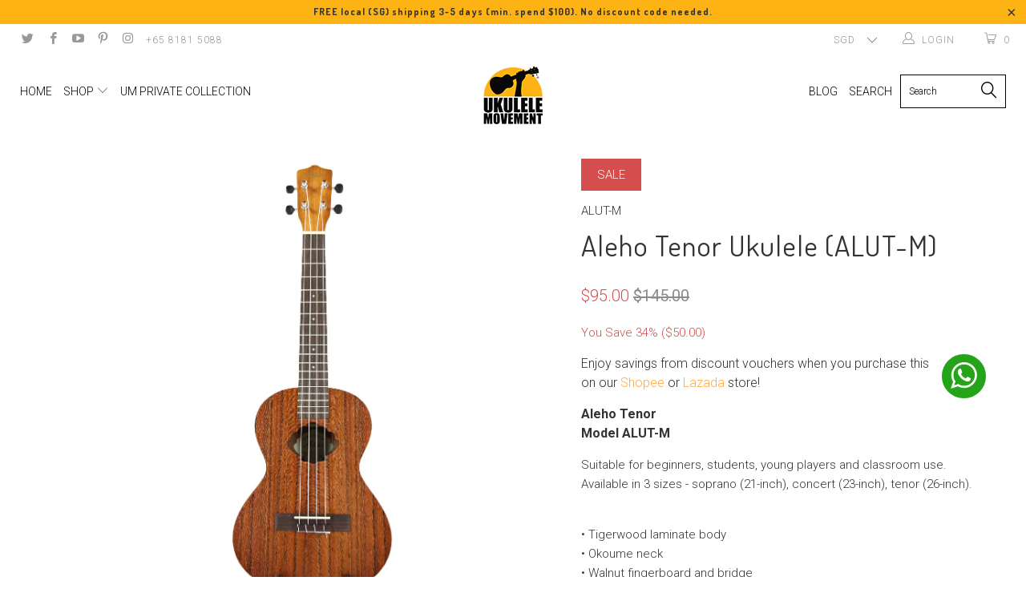

--- FILE ---
content_type: text/html; charset=utf-8
request_url: https://ukulelemovement.com/products/aleho-mahogany-tenor-ukulele
body_size: 46234
content:


 <!DOCTYPE html>
<!--[if lt IE 7 ]><html class="ie ie6" lang="en"> <![endif]-->
<!--[if IE 7 ]><html class="ie ie7" lang="en"> <![endif]-->
<!--[if IE 8 ]><html class="ie ie8" lang="en"> <![endif]-->
<!--[if IE 9 ]><html class="ie ie9" lang="en"> <![endif]-->
<!--[if (gte IE 10)|!(IE)]><!--><html lang="en"> <!--<![endif]--> <head> <meta name="p:domain_verify" content="429f22580d25cff9f11296d325f85328"/> <meta name="google-site-verification" content="Zq8xwxMMBJzLc_1g90BMiNek146F1UaPkquv-KsaKoM" /> <meta name="msvalidate.01" content="717E78C0B45AB62BC1F81EA7D3E58269" /> <meta charset="utf-8"> <meta http-equiv="cleartype" content="on"> <meta name="robots" content="index,follow"> <!-- Custom Fonts --> <link href="//fonts.googleapis.com/css?family=.|Oswald:light,normal,bold|Dosis:light,normal,bold|Roboto:light,normal,bold|Dosis:light,normal,bold|Roboto:light,normal,bold|Roboto:light,normal,bold" rel="stylesheet" type="text/css" /> <!-- Stylesheets for Turbo 2.2.3 --> <link href="//ukulelemovement.com/cdn/shop/t/8/assets/styles.scss.css?v=129463001049386220821769052026" rel="stylesheet" type="text/css" media="all" /> <script>
      /*! lazysizes - v3.0.0 */
      !function(a,b){var c=b(a,a.document);a.lazySizes=c,"object"==typeof module&&module.exports&&(module.exports=c)}(window,function(a,b){"use strict";if(b.getElementsByClassName){var c,d=b.documentElement,e=a.Date,f=a.HTMLPictureElement,g="addEventListener",h="getAttribute",i=a[g],j=a.setTimeout,k=a.requestAnimationFrame||j,l=a.requestIdleCallback,m=/^picture$/i,n=["load","error","lazyincluded","_lazyloaded"],o={},p=Array.prototype.forEach,q=function(a,b){return o[b]||(o[b]=new RegExp("(\\s|^)"+b+"(\\s|$)")),o[b].test(a[h]("class")||"")&&o[b]},r=function(a,b){q(a,b)||a.setAttribute("class",(a[h]("class")||"").trim()+" "+b)},s=function(a,b){var c;(c=q(a,b))&&a.setAttribute("class",(a[h]("class")||"").replace(c," "))},t=function(a,b,c){var d=c?g:"removeEventListener";c&&t(a,b),n.forEach(function(c){a[d](c,b)})},u=function(a,c,d,e,f){var g=b.createEvent("CustomEvent");return g.initCustomEvent(c,!e,!f,d||{}),a.dispatchEvent(g),g},v=function(b,d){var e;!f&&(e=a.picturefill||c.pf)?e({reevaluate:!0,elements:[b]}):d&&d.src&&(b.src=d.src)},w=function(a,b){return(getComputedStyle(a,null)||{})[b]},x=function(a,b,d){for(d=d||a.offsetWidth;d<c.minSize&&b&&!a._lazysizesWidth;)d=b.offsetWidth,b=b.parentNode;return d},y=function(){var a,c,d=[],e=[],f=d,g=function(){var b=f;for(f=d.length?e:d,a=!0,c=!1;b.length;)b.shift()();a=!1},h=function(d,e){a&&!e?d.apply(this,arguments):(f.push(d),c||(c=!0,(b.hidden?j:k)(g)))};return h._lsFlush=g,h}(),z=function(a,b){return b?function(){y(a)}:function(){var b=this,c=arguments;y(function(){a.apply(b,c)})}},A=function(a){var b,c=0,d=125,f=666,g=f,h=function(){b=!1,c=e.now(),a()},i=l?function(){l(h,{timeout:g}),g!==f&&(g=f)}:z(function(){j(h)},!0);return function(a){var f;(a=a===!0)&&(g=44),b||(b=!0,f=d-(e.now()-c),0>f&&(f=0),a||9>f&&l?i():j(i,f))}},B=function(a){var b,c,d=99,f=function(){b=null,a()},g=function(){var a=e.now()-c;d>a?j(g,d-a):(l||f)(f)};return function(){c=e.now(),b||(b=j(g,d))}},C=function(){var f,k,l,n,o,x,C,E,F,G,H,I,J,K,L,M=/^img$/i,N=/^iframe$/i,O="onscroll"in a&&!/glebot/.test(navigator.userAgent),P=0,Q=0,R=0,S=-1,T=function(a){R--,a&&a.target&&t(a.target,T),(!a||0>R||!a.target)&&(R=0)},U=function(a,c){var e,f=a,g="hidden"==w(b.body,"visibility")||"hidden"!=w(a,"visibility");for(F-=c,I+=c,G-=c,H+=c;g&&(f=f.offsetParent)&&f!=b.body&&f!=d;)g=(w(f,"opacity")||1)>0,g&&"visible"!=w(f,"overflow")&&(e=f.getBoundingClientRect(),g=H>e.left&&G<e.right&&I>e.top-1&&F<e.bottom+1);return g},V=function(){var a,e,g,i,j,m,n,p,q;if((o=c.loadMode)&&8>R&&(a=f.length)){e=0,S++,null==K&&("expand"in c||(c.expand=d.clientHeight>500&&d.clientWidth>500?500:370),J=c.expand,K=J*c.expFactor),K>Q&&1>R&&S>2&&o>2&&!b.hidden?(Q=K,S=0):Q=o>1&&S>1&&6>R?J:P;for(;a>e;e++)if(f[e]&&!f[e]._lazyRace)if(O)if((p=f[e][h]("data-expand"))&&(m=1*p)||(m=Q),q!==m&&(C=innerWidth+m*L,E=innerHeight+m,n=-1*m,q=m),g=f[e].getBoundingClientRect(),(I=g.bottom)>=n&&(F=g.top)<=E&&(H=g.right)>=n*L&&(G=g.left)<=C&&(I||H||G||F)&&(l&&3>R&&!p&&(3>o||4>S)||U(f[e],m))){if(ba(f[e]),j=!0,R>9)break}else!j&&l&&!i&&4>R&&4>S&&o>2&&(k[0]||c.preloadAfterLoad)&&(k[0]||!p&&(I||H||G||F||"auto"!=f[e][h](c.sizesAttr)))&&(i=k[0]||f[e]);else ba(f[e]);i&&!j&&ba(i)}},W=A(V),X=function(a){r(a.target,c.loadedClass),s(a.target,c.loadingClass),t(a.target,Z)},Y=z(X),Z=function(a){Y({target:a.target})},$=function(a,b){try{a.contentWindow.location.replace(b)}catch(c){a.src=b}},_=function(a){var b,d,e=a[h](c.srcsetAttr);(b=c.customMedia[a[h]("data-media")||a[h]("media")])&&a.setAttribute("media",b),e&&a.setAttribute("srcset",e),b&&(d=a.parentNode,d.insertBefore(a.cloneNode(),a),d.removeChild(a))},aa=z(function(a,b,d,e,f){var g,i,k,l,o,q;(o=u(a,"lazybeforeunveil",b)).defaultPrevented||(e&&(d?r(a,c.autosizesClass):a.setAttribute("sizes",e)),i=a[h](c.srcsetAttr),g=a[h](c.srcAttr),f&&(k=a.parentNode,l=k&&m.test(k.nodeName||"")),q=b.firesLoad||"src"in a&&(i||g||l),o={target:a},q&&(t(a,T,!0),clearTimeout(n),n=j(T,2500),r(a,c.loadingClass),t(a,Z,!0)),l&&p.call(k.getElementsByTagName("source"),_),i?a.setAttribute("srcset",i):g&&!l&&(N.test(a.nodeName)?$(a,g):a.src=g),(i||l)&&v(a,{src:g})),a._lazyRace&&delete a._lazyRace,s(a,c.lazyClass),y(function(){(!q||a.complete&&a.naturalWidth>1)&&(q?T(o):R--,X(o))},!0)}),ba=function(a){var b,d=M.test(a.nodeName),e=d&&(a[h](c.sizesAttr)||a[h]("sizes")),f="auto"==e;(!f&&l||!d||!a.src&&!a.srcset||a.complete||q(a,c.errorClass))&&(b=u(a,"lazyunveilread").detail,f&&D.updateElem(a,!0,a.offsetWidth),a._lazyRace=!0,R++,aa(a,b,f,e,d))},ca=function(){if(!l){if(e.now()-x<999)return void j(ca,999);var a=B(function(){c.loadMode=3,W()});l=!0,c.loadMode=3,W(),i("scroll",function(){3==c.loadMode&&(c.loadMode=2),a()},!0)}};return{_:function(){x=e.now(),f=b.getElementsByClassName(c.lazyClass),k=b.getElementsByClassName(c.lazyClass+" "+c.preloadClass),L=c.hFac,i("scroll",W,!0),i("resize",W,!0),a.MutationObserver?new MutationObserver(W).observe(d,{childList:!0,subtree:!0,attributes:!0}):(d[g]("DOMNodeInserted",W,!0),d[g]("DOMAttrModified",W,!0),setInterval(W,999)),i("hashchange",W,!0),["focus","mouseover","click","load","transitionend","animationend","webkitAnimationEnd"].forEach(function(a){b[g](a,W,!0)}),/d$|^c/.test(b.readyState)?ca():(i("load",ca),b[g]("DOMContentLoaded",W),j(ca,2e4)),f.length?(V(),y._lsFlush()):W()},checkElems:W,unveil:ba}}(),D=function(){var a,d=z(function(a,b,c,d){var e,f,g;if(a._lazysizesWidth=d,d+="px",a.setAttribute("sizes",d),m.test(b.nodeName||""))for(e=b.getElementsByTagName("source"),f=0,g=e.length;g>f;f++)e[f].setAttribute("sizes",d);c.detail.dataAttr||v(a,c.detail)}),e=function(a,b,c){var e,f=a.parentNode;f&&(c=x(a,f,c),e=u(a,"lazybeforesizes",{width:c,dataAttr:!!b}),e.defaultPrevented||(c=e.detail.width,c&&c!==a._lazysizesWidth&&d(a,f,e,c)))},f=function(){var b,c=a.length;if(c)for(b=0;c>b;b++)e(a[b])},g=B(f);return{_:function(){a=b.getElementsByClassName(c.autosizesClass),i("resize",g)},checkElems:g,updateElem:e}}(),E=function(){E.i||(E.i=!0,D._(),C._())};return function(){var b,d={lazyClass:"lazyload",loadedClass:"lazyloaded",loadingClass:"lazyloading",preloadClass:"lazypreload",errorClass:"lazyerror",autosizesClass:"lazyautosizes",srcAttr:"data-src",srcsetAttr:"data-srcset",sizesAttr:"data-sizes",minSize:40,customMedia:{},init:!0,expFactor:1.5,hFac:.8,loadMode:2};c=a.lazySizesConfig||a.lazysizesConfig||{};for(b in d)b in c||(c[b]=d[b]);a.lazySizesConfig=c,j(function(){c.init&&E()})}(),{cfg:c,autoSizer:D,loader:C,init:E,uP:v,aC:r,rC:s,hC:q,fire:u,gW:x,rAF:y}}});</script> <title>Aleho Tenor Ukulele (ALUT-M) - UKULELE MOVEMENT</title> <meta name="description" content="Enjoy savings from discount vouchers when you purchase this on our Shopee or Lazada store! Aleho TenorModel ALUT-M Suitable for beginners, students, young players and classroom use. Available in 3 sizes - soprano (21-inch), concert (23-inch), tenor (26-inch). • Tigerwood laminate body• Okoume neck• Walnut fingerboard a" />
    

    

<meta name="author" content="UKULELE MOVEMENT">
<meta property="og:url" content="https://ukulelemovement.com/products/aleho-mahogany-tenor-ukulele">
<meta property="og:site_name" content="UKULELE MOVEMENT"> <meta property="og:type" content="product"> <meta property="og:title" content="Aleho Tenor Ukulele (ALUT-M)"> <meta property="og:image" content="http://ukulelemovement.com/cdn/shop/files/ALUT-01_600x.jpg?v=1695566269"> <meta property="og:image:secure_url" content="https://ukulelemovement.com/cdn/shop/files/ALUT-01_600x.jpg?v=1695566269"> <meta property="og:image" content="http://ukulelemovement.com/cdn/shop/files/ALUT-02_600x.jpg?v=1695566269"> <meta property="og:image:secure_url" content="https://ukulelemovement.com/cdn/shop/files/ALUT-02_600x.jpg?v=1695566269"> <meta property="og:image" content="http://ukulelemovement.com/cdn/shop/files/ALUT-03_600x.jpg?v=1695566269"> <meta property="og:image:secure_url" content="https://ukulelemovement.com/cdn/shop/files/ALUT-03_600x.jpg?v=1695566269"> <meta property="og:price:amount" content="95.00"> <meta property="og:price:currency" content="SGD"> <meta property="og:description" content="Enjoy savings from discount vouchers when you purchase this on our Shopee or Lazada store! Aleho TenorModel ALUT-M Suitable for beginners, students, young players and classroom use. Available in 3 sizes - soprano (21-inch), concert (23-inch), tenor (26-inch). • Tigerwood laminate body• Okoume neck• Walnut fingerboard a"> <meta name="twitter:site" content="@ukulelemovement">

<meta name="twitter:card" content="summary"> <meta name="twitter:title" content="Aleho Tenor Ukulele (ALUT-M)"> <meta name="twitter:description" content="Enjoy savings from discount vouchers when you purchase this on our Shopee or Lazada store!
Aleho TenorModel ALUT-M
Suitable for beginners, students, young players and classroom use. Available in 3 sizes - soprano (21-inch), concert (23-inch), tenor (26-inch).
• Tigerwood laminate body• Okoume neck• Walnut fingerboard and bridge • Graph Tech NUBONE XB nut and saddle• Satin finish• Geared tuners• Premium Aquila Nylgut strings• Free gigbag
Read more about parent-brand Leho here
Ukulele stand shown in photos are for illustration purposes only, not included in the package. Ukulele photos featured are representations of the model, may not be the actual piece. Wood grains vary for different pieces.All ukuleles purchased from UKULELE MOVEMENT come with a 1-year warranty against manufacturing defects. For warranty details please refer to this link: https://ukulelemovement.com/pages/repairs-warranty"> <meta name="twitter:image" content="https://ukulelemovement.com/cdn/shop/files/ALUT-01_240x.jpg?v=1695566269"> <meta name="twitter:image:width" content="240"> <meta name="twitter:image:height" content="240"> <!-- Mobile Specific Metas --> <meta name="HandheldFriendly" content="True"> <meta name="MobileOptimized" content="320"> <meta name="viewport" content="width=device-width,initial-scale=1"> <meta name="theme-color" content="#ffffff"> <link rel="shortcut icon" type="image/x-icon" href="//ukulelemovement.com/cdn/shop/files/favicon_32x32.png?v=1613757573"> <link rel="canonical" href="https://ukulelemovement.com/products/aleho-mahogany-tenor-ukulele" /> <script>window.performance && window.performance.mark && window.performance.mark('shopify.content_for_header.start');</script><meta name="google-site-verification" content="awWcgMQO1BuP8LBYpbtalTKK5Ith9yIzsbLho99enAU">
<meta name="facebook-domain-verification" content="zisx33y4viggcb6rcxlut44hqt3f0o">
<meta id="shopify-digital-wallet" name="shopify-digital-wallet" content="/28100298/digital_wallets/dialog">
<meta name="shopify-checkout-api-token" content="c70675fa6c37efeba6b721b06e3eb5c0">
<link rel="alternate" type="application/json+oembed" href="https://ukulelemovement.com/products/aleho-mahogany-tenor-ukulele.oembed">
<script async="async" src="/checkouts/internal/preloads.js?locale=en-SG"></script>
<link rel="preconnect" href="https://shop.app" crossorigin="anonymous">
<script async="async" src="https://shop.app/checkouts/internal/preloads.js?locale=en-SG&shop_id=28100298" crossorigin="anonymous"></script>
<script id="shopify-features" type="application/json">{"accessToken":"c70675fa6c37efeba6b721b06e3eb5c0","betas":["rich-media-storefront-analytics"],"domain":"ukulelemovement.com","predictiveSearch":true,"shopId":28100298,"locale":"en"}</script>
<script>var Shopify = Shopify || {};
Shopify.shop = "ukelelemovement.myshopify.com";
Shopify.locale = "en";
Shopify.currency = {"active":"SGD","rate":"1.0"};
Shopify.country = "SG";
Shopify.theme = {"name":"Website theme","id":80722788394,"schema_name":"Turbo","schema_version":"2.2.3","theme_store_id":null,"role":"main"};
Shopify.theme.handle = "null";
Shopify.theme.style = {"id":null,"handle":null};
Shopify.cdnHost = "ukulelemovement.com/cdn";
Shopify.routes = Shopify.routes || {};
Shopify.routes.root = "/";</script>
<script type="module">!function(o){(o.Shopify=o.Shopify||{}).modules=!0}(window);</script>
<script>!function(o){function n(){var o=[];function n(){o.push(Array.prototype.slice.apply(arguments))}return n.q=o,n}var t=o.Shopify=o.Shopify||{};t.loadFeatures=n(),t.autoloadFeatures=n()}(window);</script>
<script>
  window.ShopifyPay = window.ShopifyPay || {};
  window.ShopifyPay.apiHost = "shop.app\/pay";
  window.ShopifyPay.redirectState = null;
</script>
<script id="shop-js-analytics" type="application/json">{"pageType":"product"}</script>
<script defer="defer" async type="module" src="//ukulelemovement.com/cdn/shopifycloud/shop-js/modules/v2/client.init-shop-cart-sync_BN7fPSNr.en.esm.js"></script>
<script defer="defer" async type="module" src="//ukulelemovement.com/cdn/shopifycloud/shop-js/modules/v2/chunk.common_Cbph3Kss.esm.js"></script>
<script defer="defer" async type="module" src="//ukulelemovement.com/cdn/shopifycloud/shop-js/modules/v2/chunk.modal_DKumMAJ1.esm.js"></script>
<script type="module">
  await import("//ukulelemovement.com/cdn/shopifycloud/shop-js/modules/v2/client.init-shop-cart-sync_BN7fPSNr.en.esm.js");
await import("//ukulelemovement.com/cdn/shopifycloud/shop-js/modules/v2/chunk.common_Cbph3Kss.esm.js");
await import("//ukulelemovement.com/cdn/shopifycloud/shop-js/modules/v2/chunk.modal_DKumMAJ1.esm.js");

  window.Shopify.SignInWithShop?.initShopCartSync?.({"fedCMEnabled":true,"windoidEnabled":true});

</script>
<script>
  window.Shopify = window.Shopify || {};
  if (!window.Shopify.featureAssets) window.Shopify.featureAssets = {};
  window.Shopify.featureAssets['shop-js'] = {"shop-cart-sync":["modules/v2/client.shop-cart-sync_CJVUk8Jm.en.esm.js","modules/v2/chunk.common_Cbph3Kss.esm.js","modules/v2/chunk.modal_DKumMAJ1.esm.js"],"init-fed-cm":["modules/v2/client.init-fed-cm_7Fvt41F4.en.esm.js","modules/v2/chunk.common_Cbph3Kss.esm.js","modules/v2/chunk.modal_DKumMAJ1.esm.js"],"init-shop-email-lookup-coordinator":["modules/v2/client.init-shop-email-lookup-coordinator_Cc088_bR.en.esm.js","modules/v2/chunk.common_Cbph3Kss.esm.js","modules/v2/chunk.modal_DKumMAJ1.esm.js"],"init-windoid":["modules/v2/client.init-windoid_hPopwJRj.en.esm.js","modules/v2/chunk.common_Cbph3Kss.esm.js","modules/v2/chunk.modal_DKumMAJ1.esm.js"],"shop-button":["modules/v2/client.shop-button_B0jaPSNF.en.esm.js","modules/v2/chunk.common_Cbph3Kss.esm.js","modules/v2/chunk.modal_DKumMAJ1.esm.js"],"shop-cash-offers":["modules/v2/client.shop-cash-offers_DPIskqss.en.esm.js","modules/v2/chunk.common_Cbph3Kss.esm.js","modules/v2/chunk.modal_DKumMAJ1.esm.js"],"shop-toast-manager":["modules/v2/client.shop-toast-manager_CK7RT69O.en.esm.js","modules/v2/chunk.common_Cbph3Kss.esm.js","modules/v2/chunk.modal_DKumMAJ1.esm.js"],"init-shop-cart-sync":["modules/v2/client.init-shop-cart-sync_BN7fPSNr.en.esm.js","modules/v2/chunk.common_Cbph3Kss.esm.js","modules/v2/chunk.modal_DKumMAJ1.esm.js"],"init-customer-accounts-sign-up":["modules/v2/client.init-customer-accounts-sign-up_CfPf4CXf.en.esm.js","modules/v2/client.shop-login-button_DeIztwXF.en.esm.js","modules/v2/chunk.common_Cbph3Kss.esm.js","modules/v2/chunk.modal_DKumMAJ1.esm.js"],"pay-button":["modules/v2/client.pay-button_CgIwFSYN.en.esm.js","modules/v2/chunk.common_Cbph3Kss.esm.js","modules/v2/chunk.modal_DKumMAJ1.esm.js"],"init-customer-accounts":["modules/v2/client.init-customer-accounts_DQ3x16JI.en.esm.js","modules/v2/client.shop-login-button_DeIztwXF.en.esm.js","modules/v2/chunk.common_Cbph3Kss.esm.js","modules/v2/chunk.modal_DKumMAJ1.esm.js"],"avatar":["modules/v2/client.avatar_BTnouDA3.en.esm.js"],"init-shop-for-new-customer-accounts":["modules/v2/client.init-shop-for-new-customer-accounts_CsZy_esa.en.esm.js","modules/v2/client.shop-login-button_DeIztwXF.en.esm.js","modules/v2/chunk.common_Cbph3Kss.esm.js","modules/v2/chunk.modal_DKumMAJ1.esm.js"],"shop-follow-button":["modules/v2/client.shop-follow-button_BRMJjgGd.en.esm.js","modules/v2/chunk.common_Cbph3Kss.esm.js","modules/v2/chunk.modal_DKumMAJ1.esm.js"],"checkout-modal":["modules/v2/client.checkout-modal_B9Drz_yf.en.esm.js","modules/v2/chunk.common_Cbph3Kss.esm.js","modules/v2/chunk.modal_DKumMAJ1.esm.js"],"shop-login-button":["modules/v2/client.shop-login-button_DeIztwXF.en.esm.js","modules/v2/chunk.common_Cbph3Kss.esm.js","modules/v2/chunk.modal_DKumMAJ1.esm.js"],"lead-capture":["modules/v2/client.lead-capture_DXYzFM3R.en.esm.js","modules/v2/chunk.common_Cbph3Kss.esm.js","modules/v2/chunk.modal_DKumMAJ1.esm.js"],"shop-login":["modules/v2/client.shop-login_CA5pJqmO.en.esm.js","modules/v2/chunk.common_Cbph3Kss.esm.js","modules/v2/chunk.modal_DKumMAJ1.esm.js"],"payment-terms":["modules/v2/client.payment-terms_BxzfvcZJ.en.esm.js","modules/v2/chunk.common_Cbph3Kss.esm.js","modules/v2/chunk.modal_DKumMAJ1.esm.js"]};
</script>
<script>(function() {
  var isLoaded = false;
  function asyncLoad() {
    if (isLoaded) return;
    isLoaded = true;
    var urls = ["https:\/\/d23dclunsivw3h.cloudfront.net\/redirect-app.js?shop=ukelelemovement.myshopify.com"];
    for (var i = 0; i <urls.length; i++) {
      var s = document.createElement('script');
      s.type = 'text/javascript';
      s.async = true;
      s.src = urls[i];
      var x = document.getElementsByTagName('script')[0];
      x.parentNode.insertBefore(s, x);
    }
  };
  if(window.attachEvent) {
    window.attachEvent('onload', asyncLoad);
  } else {
    window.addEventListener('load', asyncLoad, false);
  }
})();</script>
<script id="__st">var __st={"a":28100298,"offset":28800,"reqid":"ff99c4f1-7372-4607-bced-bef83de83d0b-1769824774","pageurl":"ukulelemovement.com\/products\/aleho-mahogany-tenor-ukulele","u":"05d6007b3fe1","p":"product","rtyp":"product","rid":867044032554};</script>
<script>window.ShopifyPaypalV4VisibilityTracking = true;</script>
<script id="captcha-bootstrap">!function(){'use strict';const t='contact',e='account',n='new_comment',o=[[t,t],['blogs',n],['comments',n],[t,'customer']],c=[[e,'customer_login'],[e,'guest_login'],[e,'recover_customer_password'],[e,'create_customer']],r=t=>t.map((([t,e])=>`form[action*='/${t}']:not([data-nocaptcha='true']) input[name='form_type'][value='${e}']`)).join(','),a=t=>()=>t?[...document.querySelectorAll(t)].map((t=>t.form)):[];function s(){const t=[...o],e=r(t);return a(e)}const i='password',u='form_key',d=['recaptcha-v3-token','g-recaptcha-response','h-captcha-response',i],f=()=>{try{return window.sessionStorage}catch{return}},m='__shopify_v',_=t=>t.elements[u];function p(t,e,n=!1){try{const o=window.sessionStorage,c=JSON.parse(o.getItem(e)),{data:r}=function(t){const{data:e,action:n}=t;return t[m]||n?{data:e,action:n}:{data:t,action:n}}(c);for(const[e,n]of Object.entries(r))t.elements[e]&&(t.elements[e].value=n);n&&o.removeItem(e)}catch(o){console.error('form repopulation failed',{error:o})}}const l='form_type',E='cptcha';function T(t){t.dataset[E]=!0}const w=window,h=w.document,L='Shopify',v='ce_forms',y='captcha';let A=!1;((t,e)=>{const n=(g='f06e6c50-85a8-45c8-87d0-21a2b65856fe',I='https://cdn.shopify.com/shopifycloud/storefront-forms-hcaptcha/ce_storefront_forms_captcha_hcaptcha.v1.5.2.iife.js',D={infoText:'Protected by hCaptcha',privacyText:'Privacy',termsText:'Terms'},(t,e,n)=>{const o=w[L][v],c=o.bindForm;if(c)return c(t,g,e,D).then(n);var r;o.q.push([[t,g,e,D],n]),r=I,A||(h.body.append(Object.assign(h.createElement('script'),{id:'captcha-provider',async:!0,src:r})),A=!0)});var g,I,D;w[L]=w[L]||{},w[L][v]=w[L][v]||{},w[L][v].q=[],w[L][y]=w[L][y]||{},w[L][y].protect=function(t,e){n(t,void 0,e),T(t)},Object.freeze(w[L][y]),function(t,e,n,w,h,L){const[v,y,A,g]=function(t,e,n){const i=e?o:[],u=t?c:[],d=[...i,...u],f=r(d),m=r(i),_=r(d.filter((([t,e])=>n.includes(e))));return[a(f),a(m),a(_),s()]}(w,h,L),I=t=>{const e=t.target;return e instanceof HTMLFormElement?e:e&&e.form},D=t=>v().includes(t);t.addEventListener('submit',(t=>{const e=I(t);if(!e)return;const n=D(e)&&!e.dataset.hcaptchaBound&&!e.dataset.recaptchaBound,o=_(e),c=g().includes(e)&&(!o||!o.value);(n||c)&&t.preventDefault(),c&&!n&&(function(t){try{if(!f())return;!function(t){const e=f();if(!e)return;const n=_(t);if(!n)return;const o=n.value;o&&e.removeItem(o)}(t);const e=Array.from(Array(32),(()=>Math.random().toString(36)[2])).join('');!function(t,e){_(t)||t.append(Object.assign(document.createElement('input'),{type:'hidden',name:u})),t.elements[u].value=e}(t,e),function(t,e){const n=f();if(!n)return;const o=[...t.querySelectorAll(`input[type='${i}']`)].map((({name:t})=>t)),c=[...d,...o],r={};for(const[a,s]of new FormData(t).entries())c.includes(a)||(r[a]=s);n.setItem(e,JSON.stringify({[m]:1,action:t.action,data:r}))}(t,e)}catch(e){console.error('failed to persist form',e)}}(e),e.submit())}));const S=(t,e)=>{t&&!t.dataset[E]&&(n(t,e.some((e=>e===t))),T(t))};for(const o of['focusin','change'])t.addEventListener(o,(t=>{const e=I(t);D(e)&&S(e,y())}));const B=e.get('form_key'),M=e.get(l),P=B&&M;t.addEventListener('DOMContentLoaded',(()=>{const t=y();if(P)for(const e of t)e.elements[l].value===M&&p(e,B);[...new Set([...A(),...v().filter((t=>'true'===t.dataset.shopifyCaptcha))])].forEach((e=>S(e,t)))}))}(h,new URLSearchParams(w.location.search),n,t,e,['guest_login'])})(!0,!0)}();</script>
<script integrity="sha256-4kQ18oKyAcykRKYeNunJcIwy7WH5gtpwJnB7kiuLZ1E=" data-source-attribution="shopify.loadfeatures" defer="defer" src="//ukulelemovement.com/cdn/shopifycloud/storefront/assets/storefront/load_feature-a0a9edcb.js" crossorigin="anonymous"></script>
<script crossorigin="anonymous" defer="defer" src="//ukulelemovement.com/cdn/shopifycloud/storefront/assets/shopify_pay/storefront-65b4c6d7.js?v=20250812"></script>
<script data-source-attribution="shopify.dynamic_checkout.dynamic.init">var Shopify=Shopify||{};Shopify.PaymentButton=Shopify.PaymentButton||{isStorefrontPortableWallets:!0,init:function(){window.Shopify.PaymentButton.init=function(){};var t=document.createElement("script");t.src="https://ukulelemovement.com/cdn/shopifycloud/portable-wallets/latest/portable-wallets.en.js",t.type="module",document.head.appendChild(t)}};
</script>
<script data-source-attribution="shopify.dynamic_checkout.buyer_consent">
  function portableWalletsHideBuyerConsent(e){var t=document.getElementById("shopify-buyer-consent"),n=document.getElementById("shopify-subscription-policy-button");t&&n&&(t.classList.add("hidden"),t.setAttribute("aria-hidden","true"),n.removeEventListener("click",e))}function portableWalletsShowBuyerConsent(e){var t=document.getElementById("shopify-buyer-consent"),n=document.getElementById("shopify-subscription-policy-button");t&&n&&(t.classList.remove("hidden"),t.removeAttribute("aria-hidden"),n.addEventListener("click",e))}window.Shopify?.PaymentButton&&(window.Shopify.PaymentButton.hideBuyerConsent=portableWalletsHideBuyerConsent,window.Shopify.PaymentButton.showBuyerConsent=portableWalletsShowBuyerConsent);
</script>
<script data-source-attribution="shopify.dynamic_checkout.cart.bootstrap">document.addEventListener("DOMContentLoaded",(function(){function t(){return document.querySelector("shopify-accelerated-checkout-cart, shopify-accelerated-checkout")}if(t())Shopify.PaymentButton.init();else{new MutationObserver((function(e,n){t()&&(Shopify.PaymentButton.init(),n.disconnect())})).observe(document.body,{childList:!0,subtree:!0})}}));
</script>
<link id="shopify-accelerated-checkout-styles" rel="stylesheet" media="screen" href="https://ukulelemovement.com/cdn/shopifycloud/portable-wallets/latest/accelerated-checkout-backwards-compat.css" crossorigin="anonymous">
<style id="shopify-accelerated-checkout-cart">
        #shopify-buyer-consent {
  margin-top: 1em;
  display: inline-block;
  width: 100%;
}

#shopify-buyer-consent.hidden {
  display: none;
}

#shopify-subscription-policy-button {
  background: none;
  border: none;
  padding: 0;
  text-decoration: underline;
  font-size: inherit;
  cursor: pointer;
}

#shopify-subscription-policy-button::before {
  box-shadow: none;
}

      </style>

<script>window.performance && window.performance.mark && window.performance.mark('shopify.content_for_header.end');</script> <!-- hoolah WIDGET LIBRARY--><!-- hoolah library widget V. 1.0 -->



<!-- hoolah WIDGETS JS Code --> <script src="https://merchant.cdn.hoolah.co/3fdbf6af-bc27-4551-b60d-c9490cc7ea1d/hoolah-library.js" defer="defer"></script>
<!-- hoolah WIDGETS JS Code --> <!-- hoolah WIDGET LIBRARY --> <!-- hoolah merchant library start --> <script src="https://merchant.cdn.hoolah.co/ukelelemovement.myshopify.com/hoolah-library.js" defer="defer"></script> <!-- hoolah merchant library end -->
<link href="https://monorail-edge.shopifysvc.com" rel="dns-prefetch">
<script>(function(){if ("sendBeacon" in navigator && "performance" in window) {try {var session_token_from_headers = performance.getEntriesByType('navigation')[0].serverTiming.find(x => x.name == '_s').description;} catch {var session_token_from_headers = undefined;}var session_cookie_matches = document.cookie.match(/_shopify_s=([^;]*)/);var session_token_from_cookie = session_cookie_matches && session_cookie_matches.length === 2 ? session_cookie_matches[1] : "";var session_token = session_token_from_headers || session_token_from_cookie || "";function handle_abandonment_event(e) {var entries = performance.getEntries().filter(function(entry) {return /monorail-edge.shopifysvc.com/.test(entry.name);});if (!window.abandonment_tracked && entries.length === 0) {window.abandonment_tracked = true;var currentMs = Date.now();var navigation_start = performance.timing.navigationStart;var payload = {shop_id: 28100298,url: window.location.href,navigation_start,duration: currentMs - navigation_start,session_token,page_type: "product"};window.navigator.sendBeacon("https://monorail-edge.shopifysvc.com/v1/produce", JSON.stringify({schema_id: "online_store_buyer_site_abandonment/1.1",payload: payload,metadata: {event_created_at_ms: currentMs,event_sent_at_ms: currentMs}}));}}window.addEventListener('pagehide', handle_abandonment_event);}}());</script>
<script id="web-pixels-manager-setup">(function e(e,d,r,n,o){if(void 0===o&&(o={}),!Boolean(null===(a=null===(i=window.Shopify)||void 0===i?void 0:i.analytics)||void 0===a?void 0:a.replayQueue)){var i,a;window.Shopify=window.Shopify||{};var t=window.Shopify;t.analytics=t.analytics||{};var s=t.analytics;s.replayQueue=[],s.publish=function(e,d,r){return s.replayQueue.push([e,d,r]),!0};try{self.performance.mark("wpm:start")}catch(e){}var l=function(){var e={modern:/Edge?\/(1{2}[4-9]|1[2-9]\d|[2-9]\d{2}|\d{4,})\.\d+(\.\d+|)|Firefox\/(1{2}[4-9]|1[2-9]\d|[2-9]\d{2}|\d{4,})\.\d+(\.\d+|)|Chrom(ium|e)\/(9{2}|\d{3,})\.\d+(\.\d+|)|(Maci|X1{2}).+ Version\/(15\.\d+|(1[6-9]|[2-9]\d|\d{3,})\.\d+)([,.]\d+|)( \(\w+\)|)( Mobile\/\w+|) Safari\/|Chrome.+OPR\/(9{2}|\d{3,})\.\d+\.\d+|(CPU[ +]OS|iPhone[ +]OS|CPU[ +]iPhone|CPU IPhone OS|CPU iPad OS)[ +]+(15[._]\d+|(1[6-9]|[2-9]\d|\d{3,})[._]\d+)([._]\d+|)|Android:?[ /-](13[3-9]|1[4-9]\d|[2-9]\d{2}|\d{4,})(\.\d+|)(\.\d+|)|Android.+Firefox\/(13[5-9]|1[4-9]\d|[2-9]\d{2}|\d{4,})\.\d+(\.\d+|)|Android.+Chrom(ium|e)\/(13[3-9]|1[4-9]\d|[2-9]\d{2}|\d{4,})\.\d+(\.\d+|)|SamsungBrowser\/([2-9]\d|\d{3,})\.\d+/,legacy:/Edge?\/(1[6-9]|[2-9]\d|\d{3,})\.\d+(\.\d+|)|Firefox\/(5[4-9]|[6-9]\d|\d{3,})\.\d+(\.\d+|)|Chrom(ium|e)\/(5[1-9]|[6-9]\d|\d{3,})\.\d+(\.\d+|)([\d.]+$|.*Safari\/(?![\d.]+ Edge\/[\d.]+$))|(Maci|X1{2}).+ Version\/(10\.\d+|(1[1-9]|[2-9]\d|\d{3,})\.\d+)([,.]\d+|)( \(\w+\)|)( Mobile\/\w+|) Safari\/|Chrome.+OPR\/(3[89]|[4-9]\d|\d{3,})\.\d+\.\d+|(CPU[ +]OS|iPhone[ +]OS|CPU[ +]iPhone|CPU IPhone OS|CPU iPad OS)[ +]+(10[._]\d+|(1[1-9]|[2-9]\d|\d{3,})[._]\d+)([._]\d+|)|Android:?[ /-](13[3-9]|1[4-9]\d|[2-9]\d{2}|\d{4,})(\.\d+|)(\.\d+|)|Mobile Safari.+OPR\/([89]\d|\d{3,})\.\d+\.\d+|Android.+Firefox\/(13[5-9]|1[4-9]\d|[2-9]\d{2}|\d{4,})\.\d+(\.\d+|)|Android.+Chrom(ium|e)\/(13[3-9]|1[4-9]\d|[2-9]\d{2}|\d{4,})\.\d+(\.\d+|)|Android.+(UC? ?Browser|UCWEB|U3)[ /]?(15\.([5-9]|\d{2,})|(1[6-9]|[2-9]\d|\d{3,})\.\d+)\.\d+|SamsungBrowser\/(5\.\d+|([6-9]|\d{2,})\.\d+)|Android.+MQ{2}Browser\/(14(\.(9|\d{2,})|)|(1[5-9]|[2-9]\d|\d{3,})(\.\d+|))(\.\d+|)|K[Aa][Ii]OS\/(3\.\d+|([4-9]|\d{2,})\.\d+)(\.\d+|)/},d=e.modern,r=e.legacy,n=navigator.userAgent;return n.match(d)?"modern":n.match(r)?"legacy":"unknown"}(),u="modern"===l?"modern":"legacy",c=(null!=n?n:{modern:"",legacy:""})[u],f=function(e){return[e.baseUrl,"/wpm","/b",e.hashVersion,"modern"===e.buildTarget?"m":"l",".js"].join("")}({baseUrl:d,hashVersion:r,buildTarget:u}),m=function(e){var d=e.version,r=e.bundleTarget,n=e.surface,o=e.pageUrl,i=e.monorailEndpoint;return{emit:function(e){var a=e.status,t=e.errorMsg,s=(new Date).getTime(),l=JSON.stringify({metadata:{event_sent_at_ms:s},events:[{schema_id:"web_pixels_manager_load/3.1",payload:{version:d,bundle_target:r,page_url:o,status:a,surface:n,error_msg:t},metadata:{event_created_at_ms:s}}]});if(!i)return console&&console.warn&&console.warn("[Web Pixels Manager] No Monorail endpoint provided, skipping logging."),!1;try{return self.navigator.sendBeacon.bind(self.navigator)(i,l)}catch(e){}var u=new XMLHttpRequest;try{return u.open("POST",i,!0),u.setRequestHeader("Content-Type","text/plain"),u.send(l),!0}catch(e){return console&&console.warn&&console.warn("[Web Pixels Manager] Got an unhandled error while logging to Monorail."),!1}}}}({version:r,bundleTarget:l,surface:e.surface,pageUrl:self.location.href,monorailEndpoint:e.monorailEndpoint});try{o.browserTarget=l,function(e){var d=e.src,r=e.async,n=void 0===r||r,o=e.onload,i=e.onerror,a=e.sri,t=e.scriptDataAttributes,s=void 0===t?{}:t,l=document.createElement("script"),u=document.querySelector("head"),c=document.querySelector("body");if(l.async=n,l.src=d,a&&(l.integrity=a,l.crossOrigin="anonymous"),s)for(var f in s)if(Object.prototype.hasOwnProperty.call(s,f))try{l.dataset[f]=s[f]}catch(e){}if(o&&l.addEventListener("load",o),i&&l.addEventListener("error",i),u)u.appendChild(l);else{if(!c)throw new Error("Did not find a head or body element to append the script");c.appendChild(l)}}({src:f,async:!0,onload:function(){if(!function(){var e,d;return Boolean(null===(d=null===(e=window.Shopify)||void 0===e?void 0:e.analytics)||void 0===d?void 0:d.initialized)}()){var d=window.webPixelsManager.init(e)||void 0;if(d){var r=window.Shopify.analytics;r.replayQueue.forEach((function(e){var r=e[0],n=e[1],o=e[2];d.publishCustomEvent(r,n,o)})),r.replayQueue=[],r.publish=d.publishCustomEvent,r.visitor=d.visitor,r.initialized=!0}}},onerror:function(){return m.emit({status:"failed",errorMsg:"".concat(f," has failed to load")})},sri:function(e){var d=/^sha384-[A-Za-z0-9+/=]+$/;return"string"==typeof e&&d.test(e)}(c)?c:"",scriptDataAttributes:o}),m.emit({status:"loading"})}catch(e){m.emit({status:"failed",errorMsg:(null==e?void 0:e.message)||"Unknown error"})}}})({shopId: 28100298,storefrontBaseUrl: "https://ukulelemovement.com",extensionsBaseUrl: "https://extensions.shopifycdn.com/cdn/shopifycloud/web-pixels-manager",monorailEndpoint: "https://monorail-edge.shopifysvc.com/unstable/produce_batch",surface: "storefront-renderer",enabledBetaFlags: ["2dca8a86"],webPixelsConfigList: [{"id":"817791280","configuration":"{\"config\":\"{\\\"pixel_id\\\":\\\"G-9VDF99V2ND\\\",\\\"target_country\\\":\\\"SG\\\",\\\"gtag_events\\\":[{\\\"type\\\":\\\"search\\\",\\\"action_label\\\":[\\\"G-9VDF99V2ND\\\",\\\"AW-732170278\\\/p6PHCIDI66IBEKaQkN0C\\\"]},{\\\"type\\\":\\\"begin_checkout\\\",\\\"action_label\\\":[\\\"G-9VDF99V2ND\\\",\\\"AW-732170278\\\/cqJxCP3H66IBEKaQkN0C\\\"]},{\\\"type\\\":\\\"view_item\\\",\\\"action_label\\\":[\\\"G-9VDF99V2ND\\\",\\\"AW-732170278\\\/bP0LCP_G66IBEKaQkN0C\\\",\\\"MC-7229GWS5Y2\\\"]},{\\\"type\\\":\\\"purchase\\\",\\\"action_label\\\":[\\\"G-9VDF99V2ND\\\",\\\"AW-732170278\\\/t-aBCPzG66IBEKaQkN0C\\\",\\\"MC-7229GWS5Y2\\\"]},{\\\"type\\\":\\\"page_view\\\",\\\"action_label\\\":[\\\"G-9VDF99V2ND\\\",\\\"AW-732170278\\\/qqNyCPnG66IBEKaQkN0C\\\",\\\"MC-7229GWS5Y2\\\"]},{\\\"type\\\":\\\"add_payment_info\\\",\\\"action_label\\\":[\\\"G-9VDF99V2ND\\\",\\\"AW-732170278\\\/oUYyCIPI66IBEKaQkN0C\\\"]},{\\\"type\\\":\\\"add_to_cart\\\",\\\"action_label\\\":[\\\"G-9VDF99V2ND\\\",\\\"AW-732170278\\\/yyrlCPrH66IBEKaQkN0C\\\"]}],\\\"enable_monitoring_mode\\\":false}\"}","eventPayloadVersion":"v1","runtimeContext":"OPEN","scriptVersion":"b2a88bafab3e21179ed38636efcd8a93","type":"APP","apiClientId":1780363,"privacyPurposes":[],"dataSharingAdjustments":{"protectedCustomerApprovalScopes":["read_customer_address","read_customer_email","read_customer_name","read_customer_personal_data","read_customer_phone"]}},{"id":"395247920","configuration":"{\"pixel_id\":\"1077269215767475\",\"pixel_type\":\"facebook_pixel\",\"metaapp_system_user_token\":\"-\"}","eventPayloadVersion":"v1","runtimeContext":"OPEN","scriptVersion":"ca16bc87fe92b6042fbaa3acc2fbdaa6","type":"APP","apiClientId":2329312,"privacyPurposes":["ANALYTICS","MARKETING","SALE_OF_DATA"],"dataSharingAdjustments":{"protectedCustomerApprovalScopes":["read_customer_address","read_customer_email","read_customer_name","read_customer_personal_data","read_customer_phone"]}},{"id":"133497136","eventPayloadVersion":"v1","runtimeContext":"LAX","scriptVersion":"1","type":"CUSTOM","privacyPurposes":["MARKETING"],"name":"Meta pixel (migrated)"},{"id":"shopify-app-pixel","configuration":"{}","eventPayloadVersion":"v1","runtimeContext":"STRICT","scriptVersion":"0450","apiClientId":"shopify-pixel","type":"APP","privacyPurposes":["ANALYTICS","MARKETING"]},{"id":"shopify-custom-pixel","eventPayloadVersion":"v1","runtimeContext":"LAX","scriptVersion":"0450","apiClientId":"shopify-pixel","type":"CUSTOM","privacyPurposes":["ANALYTICS","MARKETING"]}],isMerchantRequest: false,initData: {"shop":{"name":"UKULELE MOVEMENT","paymentSettings":{"currencyCode":"SGD"},"myshopifyDomain":"ukelelemovement.myshopify.com","countryCode":"SG","storefrontUrl":"https:\/\/ukulelemovement.com"},"customer":null,"cart":null,"checkout":null,"productVariants":[{"price":{"amount":95.0,"currencyCode":"SGD"},"product":{"title":"Aleho Tenor Ukulele (ALUT-M)","vendor":"Aleho","id":"867044032554","untranslatedTitle":"Aleho Tenor Ukulele (ALUT-M)","url":"\/products\/aleho-mahogany-tenor-ukulele","type":"ukulele"},"id":"10530946056234","image":{"src":"\/\/ukulelemovement.com\/cdn\/shop\/files\/ALUT-01.jpg?v=1695566269"},"sku":"ALUT-M","title":"Default Title","untranslatedTitle":"Default Title"}],"purchasingCompany":null},},"https://ukulelemovement.com/cdn","1d2a099fw23dfb22ep557258f5m7a2edbae",{"modern":"","legacy":""},{"shopId":"28100298","storefrontBaseUrl":"https:\/\/ukulelemovement.com","extensionBaseUrl":"https:\/\/extensions.shopifycdn.com\/cdn\/shopifycloud\/web-pixels-manager","surface":"storefront-renderer","enabledBetaFlags":"[\"2dca8a86\"]","isMerchantRequest":"false","hashVersion":"1d2a099fw23dfb22ep557258f5m7a2edbae","publish":"custom","events":"[[\"page_viewed\",{}],[\"product_viewed\",{\"productVariant\":{\"price\":{\"amount\":95.0,\"currencyCode\":\"SGD\"},\"product\":{\"title\":\"Aleho Tenor Ukulele (ALUT-M)\",\"vendor\":\"Aleho\",\"id\":\"867044032554\",\"untranslatedTitle\":\"Aleho Tenor Ukulele (ALUT-M)\",\"url\":\"\/products\/aleho-mahogany-tenor-ukulele\",\"type\":\"ukulele\"},\"id\":\"10530946056234\",\"image\":{\"src\":\"\/\/ukulelemovement.com\/cdn\/shop\/files\/ALUT-01.jpg?v=1695566269\"},\"sku\":\"ALUT-M\",\"title\":\"Default Title\",\"untranslatedTitle\":\"Default Title\"}}]]"});</script><script>
  window.ShopifyAnalytics = window.ShopifyAnalytics || {};
  window.ShopifyAnalytics.meta = window.ShopifyAnalytics.meta || {};
  window.ShopifyAnalytics.meta.currency = 'SGD';
  var meta = {"product":{"id":867044032554,"gid":"gid:\/\/shopify\/Product\/867044032554","vendor":"Aleho","type":"ukulele","handle":"aleho-mahogany-tenor-ukulele","variants":[{"id":10530946056234,"price":9500,"name":"Aleho Tenor Ukulele (ALUT-M)","public_title":null,"sku":"ALUT-M"}],"remote":false},"page":{"pageType":"product","resourceType":"product","resourceId":867044032554,"requestId":"ff99c4f1-7372-4607-bced-bef83de83d0b-1769824774"}};
  for (var attr in meta) {
    window.ShopifyAnalytics.meta[attr] = meta[attr];
  }
</script>
<script class="analytics">
  (function () {
    var customDocumentWrite = function(content) {
      var jquery = null;

      if (window.jQuery) {
        jquery = window.jQuery;
      } else if (window.Checkout && window.Checkout.$) {
        jquery = window.Checkout.$;
      }

      if (jquery) {
        jquery('body').append(content);
      }
    };

    var hasLoggedConversion = function(token) {
      if (token) {
        return document.cookie.indexOf('loggedConversion=' + token) !== -1;
      }
      return false;
    }

    var setCookieIfConversion = function(token) {
      if (token) {
        var twoMonthsFromNow = new Date(Date.now());
        twoMonthsFromNow.setMonth(twoMonthsFromNow.getMonth() + 2);

        document.cookie = 'loggedConversion=' + token + '; expires=' + twoMonthsFromNow;
      }
    }

    var trekkie = window.ShopifyAnalytics.lib = window.trekkie = window.trekkie || [];
    if (trekkie.integrations) {
      return;
    }
    trekkie.methods = [
      'identify',
      'page',
      'ready',
      'track',
      'trackForm',
      'trackLink'
    ];
    trekkie.factory = function(method) {
      return function() {
        var args = Array.prototype.slice.call(arguments);
        args.unshift(method);
        trekkie.push(args);
        return trekkie;
      };
    };
    for (var i = 0; i < trekkie.methods.length; i++) {
      var key = trekkie.methods[i];
      trekkie[key] = trekkie.factory(key);
    }
    trekkie.load = function(config) {
      trekkie.config = config || {};
      trekkie.config.initialDocumentCookie = document.cookie;
      var first = document.getElementsByTagName('script')[0];
      var script = document.createElement('script');
      script.type = 'text/javascript';
      script.onerror = function(e) {
        var scriptFallback = document.createElement('script');
        scriptFallback.type = 'text/javascript';
        scriptFallback.onerror = function(error) {
                var Monorail = {
      produce: function produce(monorailDomain, schemaId, payload) {
        var currentMs = new Date().getTime();
        var event = {
          schema_id: schemaId,
          payload: payload,
          metadata: {
            event_created_at_ms: currentMs,
            event_sent_at_ms: currentMs
          }
        };
        return Monorail.sendRequest("https://" + monorailDomain + "/v1/produce", JSON.stringify(event));
      },
      sendRequest: function sendRequest(endpointUrl, payload) {
        // Try the sendBeacon API
        if (window && window.navigator && typeof window.navigator.sendBeacon === 'function' && typeof window.Blob === 'function' && !Monorail.isIos12()) {
          var blobData = new window.Blob([payload], {
            type: 'text/plain'
          });

          if (window.navigator.sendBeacon(endpointUrl, blobData)) {
            return true;
          } // sendBeacon was not successful

        } // XHR beacon

        var xhr = new XMLHttpRequest();

        try {
          xhr.open('POST', endpointUrl);
          xhr.setRequestHeader('Content-Type', 'text/plain');
          xhr.send(payload);
        } catch (e) {
          console.log(e);
        }

        return false;
      },
      isIos12: function isIos12() {
        return window.navigator.userAgent.lastIndexOf('iPhone; CPU iPhone OS 12_') !== -1 || window.navigator.userAgent.lastIndexOf('iPad; CPU OS 12_') !== -1;
      }
    };
    Monorail.produce('monorail-edge.shopifysvc.com',
      'trekkie_storefront_load_errors/1.1',
      {shop_id: 28100298,
      theme_id: 80722788394,
      app_name: "storefront",
      context_url: window.location.href,
      source_url: "//ukulelemovement.com/cdn/s/trekkie.storefront.c59ea00e0474b293ae6629561379568a2d7c4bba.min.js"});

        };
        scriptFallback.async = true;
        scriptFallback.src = '//ukulelemovement.com/cdn/s/trekkie.storefront.c59ea00e0474b293ae6629561379568a2d7c4bba.min.js';
        first.parentNode.insertBefore(scriptFallback, first);
      };
      script.async = true;
      script.src = '//ukulelemovement.com/cdn/s/trekkie.storefront.c59ea00e0474b293ae6629561379568a2d7c4bba.min.js';
      first.parentNode.insertBefore(script, first);
    };
    trekkie.load(
      {"Trekkie":{"appName":"storefront","development":false,"defaultAttributes":{"shopId":28100298,"isMerchantRequest":null,"themeId":80722788394,"themeCityHash":"8803688816581934175","contentLanguage":"en","currency":"SGD","eventMetadataId":"eec57e72-81fa-4fc8-9267-8e4a05084293"},"isServerSideCookieWritingEnabled":true,"monorailRegion":"shop_domain","enabledBetaFlags":["65f19447","b5387b81"]},"Session Attribution":{},"S2S":{"facebookCapiEnabled":false,"source":"trekkie-storefront-renderer","apiClientId":580111}}
    );

    var loaded = false;
    trekkie.ready(function() {
      if (loaded) return;
      loaded = true;

      window.ShopifyAnalytics.lib = window.trekkie;

      var originalDocumentWrite = document.write;
      document.write = customDocumentWrite;
      try { window.ShopifyAnalytics.merchantGoogleAnalytics.call(this); } catch(error) {};
      document.write = originalDocumentWrite;

      window.ShopifyAnalytics.lib.page(null,{"pageType":"product","resourceType":"product","resourceId":867044032554,"requestId":"ff99c4f1-7372-4607-bced-bef83de83d0b-1769824774","shopifyEmitted":true});

      var match = window.location.pathname.match(/checkouts\/(.+)\/(thank_you|post_purchase)/)
      var token = match? match[1]: undefined;
      if (!hasLoggedConversion(token)) {
        setCookieIfConversion(token);
        window.ShopifyAnalytics.lib.track("Viewed Product",{"currency":"SGD","variantId":10530946056234,"productId":867044032554,"productGid":"gid:\/\/shopify\/Product\/867044032554","name":"Aleho Tenor Ukulele (ALUT-M)","price":"95.00","sku":"ALUT-M","brand":"Aleho","variant":null,"category":"ukulele","nonInteraction":true,"remote":false},undefined,undefined,{"shopifyEmitted":true});
      window.ShopifyAnalytics.lib.track("monorail:\/\/trekkie_storefront_viewed_product\/1.1",{"currency":"SGD","variantId":10530946056234,"productId":867044032554,"productGid":"gid:\/\/shopify\/Product\/867044032554","name":"Aleho Tenor Ukulele (ALUT-M)","price":"95.00","sku":"ALUT-M","brand":"Aleho","variant":null,"category":"ukulele","nonInteraction":true,"remote":false,"referer":"https:\/\/ukulelemovement.com\/products\/aleho-mahogany-tenor-ukulele"});
      }
    });


        var eventsListenerScript = document.createElement('script');
        eventsListenerScript.async = true;
        eventsListenerScript.src = "//ukulelemovement.com/cdn/shopifycloud/storefront/assets/shop_events_listener-3da45d37.js";
        document.getElementsByTagName('head')[0].appendChild(eventsListenerScript);

})();</script>
  <script>
  if (!window.ga || (window.ga && typeof window.ga !== 'function')) {
    window.ga = function ga() {
      (window.ga.q = window.ga.q || []).push(arguments);
      if (window.Shopify && window.Shopify.analytics && typeof window.Shopify.analytics.publish === 'function') {
        window.Shopify.analytics.publish("ga_stub_called", {}, {sendTo: "google_osp_migration"});
      }
      console.error("Shopify's Google Analytics stub called with:", Array.from(arguments), "\nSee https://help.shopify.com/manual/promoting-marketing/pixels/pixel-migration#google for more information.");
    };
    if (window.Shopify && window.Shopify.analytics && typeof window.Shopify.analytics.publish === 'function') {
      window.Shopify.analytics.publish("ga_stub_initialized", {}, {sendTo: "google_osp_migration"});
    }
  }
</script>
<script
  defer
  src="https://ukulelemovement.com/cdn/shopifycloud/perf-kit/shopify-perf-kit-3.1.0.min.js"
  data-application="storefront-renderer"
  data-shop-id="28100298"
  data-render-region="gcp-us-central1"
  data-page-type="product"
  data-theme-instance-id="80722788394"
  data-theme-name="Turbo"
  data-theme-version="2.2.3"
  data-monorail-region="shop_domain"
  data-resource-timing-sampling-rate="10"
  data-shs="true"
  data-shs-beacon="true"
  data-shs-export-with-fetch="true"
  data-shs-logs-sample-rate="1"
  data-shs-beacon-endpoint="https://ukulelemovement.com/api/collect"
></script>
</head> <noscript> <style>
      .product_section .product_form {
        opacity: 1;
      }

      .multi_select,
      form .select {
        display: block !important;
      }</style></noscript> <body class="product"> <div id="shopify-section-header" class="shopify-section header-section">


<header id="header" class="mobile_nav-fixed--true"> <div class="promo_banner"> <p><strong>FREE local (SG) shipping 3-5 days (min. spend $100). No discount code needed.</strong></p> <div class="promo_banner-close"></div></div> <div class="top_bar clearfix"> <a class="mobile_nav dropdown_link" data-dropdown-rel="menu" data-no-instant="true"> <div> <span></span> <span></span> <span></span> <span></span></div> <span class="menu_title">Menu</span></a> <a href="https://ukulelemovement.com" title="UKULELE MOVEMENT" class="mobile_logo logo"> <img src="//ukulelemovement.com/cdn/shop/files/logo_410x.gif?v=1613755129" alt="UKULELE MOVEMENT" /></a> <a href="/search" class="icon-search dropdown_link" title="Search" data-dropdown-rel="search"></a> <div class="cart_container"> <a href="/cart" class="icon-cart mini_cart dropdown_link" title="Cart" data-no-instant> <span class="cart_count">0</span></a></div></div> <div class="dropdown_container center" data-dropdown="search"> <div class="dropdown"> <form action="/search" class="header_search_form"> <input type="hidden" name="type" value="product" /> <span class="icon-search search-submit"></span> <input type="text" name="q" placeholder="Search" autocapitalize="off" autocomplete="off" autocorrect="off" class="search-terms" /></form></div></div> <div class="dropdown_container" data-dropdown="menu"> <div class="dropdown"> <ul class="menu" id="mobile_menu"> <li data-mobile-dropdown-rel="home"> <a data-no-instant href="/" class="parent-link--false">
          Home</a></li> <li data-mobile-dropdown-rel="shop" class="sublink"> <a data-no-instant href="/collections/all" class="parent-link--true">
          Shop <span class="right icon-down-arrow"></span></a> <ul> <li><a href="/collections/ukuleles/soprano+concert+tenor+baritone+others">Ukuleles</a></li> <li class="sublink"> <a data-no-instant href="/collections/accessories/accessories" class="parent-link--true">
                  Accessories <span class="right icon-down-arrow"></span></a> <ul> <li><a href="/collections/gigbags-cases/Gigbags-&-Cases">Gigbags & Cases</a></li> <li><a href="/collections/straps/Straps">Straps</a></li> <li><a href="/collections/strings-1/Strings">Strings</a></li> <li><a href="/collections/tuners/Tuners">Tuners</a></li> <li><a href="/collections/stands-and-holders/Stands-&-Holders">Stands & Holders</a></li> <li><a href="/collections/accessories/Miscellaneous">Miscellaneous</a></li> <li><a href="/collections/audio-accessories">Audio Accessories</a></li> <li><a href="/collections/cleaning-maintenance">Cleaning and Maintenance</a></li></ul></li> <li class="sublink"> <a data-no-instant href="/collections/books-av" class="parent-link--true">
                  Books & AV <span class="right icon-down-arrow"></span></a> <ul> <li><a href="/collections/books-av/Instructional-Books">Instructional Books</a></li> <li><a href="/collections/books-av/Song-Books">Song Books</a></li> <li><a href="/collections/books-av/Chord-Books">Chord Books</a></li> <li><a href="/collections/books-av/Fingerstyle">Fingerstyle</a></li> <li><a href="/collections/books-av/CDs-&-DVDs">CDs & DVDs</a></li></ul></li> <li><a href="/collections/merchandise">Merchandise</a></li> <li><a href="#">Other Instruments</a></li></ul></li> <li data-mobile-dropdown-rel="um-private-collection"> <a data-no-instant href="/collections/um-private-collection/Private-Collection" class="parent-link--true">
          UM Private Collection</a></li> <li data-mobile-dropdown-rel="blog"> <a data-no-instant href="/blogs/news" class="parent-link--true">
          Blog</a></li> <li data-mobile-dropdown-rel="search"> <a data-no-instant href="/search" class="parent-link--true">
          Search</a></li> <li><a href="tel:+6581815088">+65 8181 5088</a></li> <li data-no-instant> <a href="https://ukulelemovement.com/customer_authentication/redirect?locale=en&amp;region_country=SG" id="customer_login_link">Login</a></li> <li> <select class="currencies" name="currencies" data-default-shop-currency="SGD"> <option value="SGD" selected="selected">SGD</option> <option value="USD">USD</option> <option value="CAD">CAD</option> <option value="AUD">AUD</option> <option value="GBP">GBP</option> <option value="EUR">EUR</option> <option value="JPY">JPY</option>
    
  
</select></li></ul></div></div>
</header>




<header class=" secondary_logo--true"> <div class="header  header-fixed--true header-background--solid"> <div class="promo_banner"> <p><strong>FREE local (SG) shipping 3-5 days (min. spend $100). No discount code needed.</strong></p> <div class="promo_banner-close"></div></div> <div class="top_bar clearfix"> <ul class="social_icons"> <li><a href="https://twitter.com/ukulelemovement" title="UKULELE MOVEMENT on Twitter" rel="me" target="_blank" class="icon-twitter"></a></li> <li><a href="https://www.facebook.com/ukulelemovement" title="UKULELE MOVEMENT on Facebook" rel="me" target="_blank" class="icon-facebook"></a></li> <li><a href="https://www.youtube.com/user/UKULELEMOVEMENT" title="UKULELE MOVEMENT on YouTube" rel="me" target="_blank" class="icon-youtube"></a></li> <li><a href="https://www.pinterest.com/ukulelemovement/" title="UKULELE MOVEMENT on Pinterest" rel="me" target="_blank" class="icon-pinterest"></a></li> <li><a href="https://www.instagram.com/ukulelemovement/" title="UKULELE MOVEMENT on Instagram" rel="me" target="_blank" class="icon-instagram"></a></li>
  

  

  

  

  
</ul> <ul class="menu left"> <li><a href="tel:+6581815088">+65 8181 5088</a></li></ul> <div class="cart_container"> <a href="/cart" class="icon-cart mini_cart dropdown_link" data-no-instant> <span class="cart_count">0</span></a> <div class="cart_content animated fadeIn"> <div class="js-empty-cart__message "> <p class="empty_cart">Your Cart is Empty</p></div> <form action="/checkout" method="post" data-money-format="${{amount}}" data-shop-currency="SGD" data-shop-name="UKULELE MOVEMENT" class="js-cart_content__form hidden"> <a class="cart_content__continue-shopping secondary_button">
                Continue Shopping</a> <ul class="cart_items js-cart_items clearfix"></ul> <hr /> <ul> <li class="cart_subtotal js-cart_subtotal"> <span class="right"> <span class="money">$0.00</span></span> <span>Subtotal</span></li> <li class="cart_savings sale js-cart_savings"></li> <li> <textarea id="note" name="note" rows="2" placeholder="Order Notes" class="clearfix"></textarea> <input type="submit" class="action_button" value="Checkout" /></li></ul></form></div></div> <ul class="menu right"> <li> <select class="currencies" name="currencies" data-default-shop-currency="SGD"> <option value="SGD" selected="selected">SGD</option> <option value="USD">USD</option> <option value="CAD">CAD</option> <option value="AUD">AUD</option> <option value="GBP">GBP</option> <option value="EUR">EUR</option> <option value="JPY">JPY</option>
    
  
</select></li> <li> <a href="/account" class="icon-user" title="My Account "> <span>Login</span></a></li></ul></div> <div class="main_nav_wrapper"> <div class="main_nav clearfix menu-position--inline logo-align--center"> <div class="nav"> <ul class="menu align_left clearfix"> <li><a href="/" class="  top_link " data-dropdown-rel="home">Home</a></li> <li><a href="/collections/all" class=" dropdown_link" data-dropdown-rel="shop">Shop <span class="icon-down-arrow"></span></a></li> <li><a href="/collections/um-private-collection/Private-Collection" class="  top_link " data-dropdown-rel="um-private-collection">UM Private Collection</a></li></ul></div> <div class="logo text-align--center"> <a href="https://ukulelemovement.com" title="UKULELE MOVEMENT"> <img src="//ukulelemovement.com/cdn/shop/files/logo_410x.gif?v=1613755129" class="secondary_logo" alt="UKULELE MOVEMENT" /> <img src="//ukulelemovement.com/cdn/shop/files/logo_410x.gif?v=1613755129" class="primary_logo" alt="UKULELE MOVEMENT" /></a></div> <div class="nav"> <ul class="menu align_right clearfix"> <li><a href="/blogs/news" class="  top_link " data-dropdown-rel="blog">Blog</a></li> <li><a href="/search" class="  top_link " data-dropdown-rel="search">Search</a></li> <li class="search_container"> <form action="/search" class="search_form"> <input type="hidden" name="type" value="product" /> <span class="icon-search search-submit"></span> <input type="text" name="q" placeholder="Search" value="" autocapitalize="off" autocomplete="off" autocorrect="off" /></form></li> <li class="search_link"> <a href="/search" class="icon-search dropdown_link" title="Search" data-dropdown-rel="search"></a></li></ul></div> <div class="dropdown_container center" data-dropdown="search"> <div class="dropdown"> <form action="/search" class="header_search_form"> <input type="hidden" name="type" value="product" /> <span class="icon-search search-submit"></span> <input type="text" name="q" placeholder="Search" autocapitalize="off" autocomplete="off" autocorrect="off" class="search-terms" /></form></div></div> <div class="dropdown_container" data-dropdown="shop"> <div class="dropdown menu"> <div class="dropdown_content "> <div class="dropdown_column"> <ul class="dropdown_item"> <li> <a href="/collections/ukuleles/soprano+concert+tenor+baritone+others">Ukuleles</a></li></ul></div> <div class="dropdown_column"> <ul class="dropdown_title"> <li> <a href="/collections/accessories/accessories">Accessories</a></li></ul> <ul> <li> <a href="/collections/gigbags-cases/Gigbags-&-Cases">Gigbags & Cases</a></li> <li> <a href="/collections/straps/Straps">Straps</a></li> <li> <a href="/collections/strings-1/Strings">Strings</a></li> <li> <a href="/collections/tuners/Tuners">Tuners</a></li> <li> <a href="/collections/stands-and-holders/Stands-&-Holders">Stands & Holders</a></li> <li> <a href="/collections/accessories/Miscellaneous">Miscellaneous</a></li> <li> <a href="/collections/audio-accessories">Audio Accessories</a></li> <li> <a href="/collections/cleaning-maintenance">Cleaning and Maintenance</a></li></ul></div> <div class="dropdown_column"> <ul class="dropdown_title"> <li> <a href="/collections/books-av">Books & AV</a></li></ul> <ul> <li> <a href="/collections/books-av/Instructional-Books">Instructional Books</a></li> <li> <a href="/collections/books-av/Song-Books">Song Books</a></li> <li> <a href="/collections/books-av/Chord-Books">Chord Books</a></li> <li> <a href="/collections/books-av/Fingerstyle">Fingerstyle</a></li> <li> <a href="/collections/books-av/CDs-&-DVDs">CDs & DVDs</a></li></ul></div> <div class="dropdown_column"> <ul class="dropdown_item"> <li> <a href="/collections/merchandise">Merchandise</a></li></ul></div> <div class="dropdown_column"> <ul class="dropdown_item"> <li> <a href="#">Other Instruments</a></li></ul></div> <div class="dropdown_row"></div></div></div></div></div></div></div>
</header>

<style>
  .main_nav div.logo a {
    padding-top: 12px;
    padding-bottom: 12px;
  }

  div.logo img {
    max-width: 105px;
  }

  .nav {
    
      width: 42%;
      float: left;
    
  }

  
    .nav ul.menu {
      padding-top: 20px;
      padding-bottom: 20px;
    }

    .sticky_nav ul.menu, .sticky_nav .mini_cart {
      padding-top: 10px;
      padding-bottom: 10px;
    }
  

  

  

</style>


</div> <div class="mega-menu-container"> <div id="shopify-section-mega-menu-1" class="shopify-section mega-menu-section"> <div class="dropdown_container mega-menu mega-menu-1" data-dropdown="shop"> <div class="dropdown menu"> <div class="dropdown_content "> <div class="dropdown_column" > <div class="mega-menu__richtext"></div> <div class="dropdown_column__menu"> <ul class="dropdown_title"> <li> <a href="/collections/ukuleles">Ukuleles</a></li></ul> <ul> <li> <a href="/collections/starter-packs">Beginner starter packs</a></li> <li> <a href="/collections/kai-ukulele">Kai</a></li> <li> <a href="/collections/anuenue-ukuleles">Anuenue</a></li> <li> <a href="/collections/kala/ukulele">Kala</a></li> <li> <a href="/collections/muse-ukuleles">Muse</a></li> <li> <a href="/collections/aleho-ukuleles">Aleho</a></li> <li> <a href="/collections/myleho/ukulele">Myleho</a></li> <li> <a href="/collections/leho">Leho</a></li> <li> <a href="/collections/enya-ukuleles">Enya</a></li> <li> <a href="/collections/kamaka/ukulele">Kamaka</a></li> <li> <a href="/collections/kanilea/ukulele">Kanile'a</a></li> <li> <a href="/collections/koaloha">KoAloha</a></li> <li> <a href="/collections/hawaiian-ukulele">All Hawaiian Ukuleles</a></li> <li> <a href="/collections/um">UM</a></li></ul></div> <div class="mega-menu__richtext"></div></div> <div class="dropdown_column" > <div class="mega-menu__richtext"></div> <div class="dropdown_column__menu"> <ul class="dropdown_title"> <li> <a href="/collections/accessories">Accessories</a></li></ul> <ul> <li> <a href="/collections/gigbags-cases/Gigbags-&-Cases">Gigbags & Cases</a></li> <li> <a href="/collections/straps/Straps">Straps</a></li> <li> <a href="/collections/strings-1/Strings">Strings</a></li> <li> <a href="/collections/tuners/Tuners">Tuners</a></li> <li> <a href="/collections/stands-and-holders/Stands-&-Holders">Stands & Holders</a></li> <li> <a href="/collections/accessories/Miscellaneous">Miscellaneous</a></li> <li> <a href="/collections/audio-accessories">Audio Accessories</a></li> <li> <a href="/collections/cleaning-maintenance">Cleaning and Maintenance</a></li></ul></div> <div class="dropdown_column__menu"> <ul class="dropdown_title"> <li> <a href="/collections/books-av">Books & AV</a></li></ul> <ul> <li> <a href="/collections/books-av/Instructional-Books">Instructional Books</a></li> <li> <a href="/collections/books-av/Song-Books">Song Books</a></li> <li> <a href="/collections/books-av/Chord-Books">Chord Books</a></li> <li> <a href="/collections/books-av/Fingerstyle">Fingerstyle</a></li> <li> <a href="/collections/books-av/CDs-&-DVDs">CDs & DVDs</a></li></ul></div> <div class="mega-menu__richtext"></div></div> <div class="dropdown_column" > <div class="mega-menu__richtext"></div> <div class="dropdown_column__menu"> <ul class="dropdown_title"> <li> <a href="/collections/lessons">Lessons</a></li></ul> <ul> <li> <a href="/collections/online-private-lessons">Online Private Lessons</a></li> <li> <a href="/collections/in-person-private-lessons">In-person Private Lessons</a></li> <li> <a href="/collections/exams">Rockschool Exams</a></li></ul></div> <div class="mega-menu__richtext"></div></div> <div class="dropdown_column" > <div class="mega-menu__richtext"> <p>Gift Cards</p></div> <div class="mega-menu__image-caption-link"> <a href="/products/gift-card" > <img  src="//ukulelemovement.com/cdn/shop/files/gift-card-envelopes_500x.jpg?v=1614416391"
                            alt=""
                            class="lazyload none"
                             /> <p>Gift Cards</p></a></div> <div class="mega-menu__richtext"></div></div></div></div></div> <ul class="mobile-mega-menu hidden" data-mobile-dropdown="shop"> <div> <li class="mobile-mega-menu_block mega-menu__richtext"></li> <li class="mobile-mega-menu_block sublink"> <a data-no-instant href="/collections/ukuleles" class="parent-link--true">
                Ukuleles <span class="right icon-down-arrow"></span></a> <ul> <li> <a href="/collections/starter-packs">Beginner starter packs</a></li> <li> <a href="/collections/kai-ukulele">Kai</a></li> <li> <a href="/collections/anuenue-ukuleles">Anuenue</a></li> <li> <a href="/collections/kala/ukulele">Kala</a></li> <li> <a href="/collections/muse-ukuleles">Muse</a></li> <li> <a href="/collections/aleho-ukuleles">Aleho</a></li> <li> <a href="/collections/myleho/ukulele">Myleho</a></li> <li> <a href="/collections/leho">Leho</a></li> <li> <a href="/collections/enya-ukuleles">Enya</a></li> <li> <a href="/collections/kamaka/ukulele">Kamaka</a></li> <li> <a href="/collections/kanilea/ukulele">Kanile'a</a></li> <li> <a href="/collections/koaloha">KoAloha</a></li> <li> <a href="/collections/hawaiian-ukulele">All Hawaiian Ukuleles</a></li> <li> <a href="/collections/um">UM</a></li></ul></li> <li class="mobile-mega-menu_block"  ></li></div> <div> <li class="mobile-mega-menu_block mega-menu__richtext"></li> <li class="mobile-mega-menu_block sublink"> <a data-no-instant href="/collections/accessories" class="parent-link--true">
                Accessories <span class="right icon-down-arrow"></span></a> <ul> <li> <a href="/collections/gigbags-cases/Gigbags-&-Cases">Gigbags & Cases</a></li> <li> <a href="/collections/straps/Straps">Straps</a></li> <li> <a href="/collections/strings-1/Strings">Strings</a></li> <li> <a href="/collections/tuners/Tuners">Tuners</a></li> <li> <a href="/collections/stands-and-holders/Stands-&-Holders">Stands & Holders</a></li> <li> <a href="/collections/accessories/Miscellaneous">Miscellaneous</a></li> <li> <a href="/collections/audio-accessories">Audio Accessories</a></li> <li> <a href="/collections/cleaning-maintenance">Cleaning and Maintenance</a></li></ul></li> <li class="mobile-mega-menu_block sublink"> <a data-no-instant href="/collections/books-av" class="parent-link--true">
                Books & AV <span class="right icon-down-arrow"></span></a> <ul> <li> <a href="/collections/books-av/Instructional-Books">Instructional Books</a></li> <li> <a href="/collections/books-av/Song-Books">Song Books</a></li> <li> <a href="/collections/books-av/Chord-Books">Chord Books</a></li> <li> <a href="/collections/books-av/Fingerstyle">Fingerstyle</a></li> <li> <a href="/collections/books-av/CDs-&-DVDs">CDs & DVDs</a></li></ul></li> <li class="mobile-mega-menu_block"  ></li></div> <div> <li class="mobile-mega-menu_block mega-menu__richtext"></li> <li class="mobile-mega-menu_block sublink"> <a data-no-instant href="/collections/lessons" class="parent-link--true">
                Lessons <span class="right icon-down-arrow"></span></a> <ul> <li> <a href="/collections/online-private-lessons">Online Private Lessons</a></li> <li> <a href="/collections/in-person-private-lessons">In-person Private Lessons</a></li> <li> <a href="/collections/exams">Rockschool Exams</a></li></ul></li> <li class="mobile-mega-menu_block"  ></li></div> <div> <li class="mobile-mega-menu_block mega-menu__richtext"> <p>Gift Cards</p></li> <li class="mobile-mega-menu_block"  > <a href="/products/gift-card" > <img  src="//ukulelemovement.com/cdn/shop/files/gift-card-envelopes_500x.jpg?v=1614416391"
                      alt=""
                      class="lazyload none"
                       /> <p>Gift Cards</p></a></li> <li class="mobile-mega-menu_block"  ></li></div></ul>


</div></div>

    

      

<div id="shopify-section-product-template" class="shopify-section product-template">

<a name="pagecontent" id="pagecontent"></a>

<div class="container main content"> <div class="sixteen columns"></div> <div class="product clearfix"> <div class="sixteen columns"> <div  class="product-867044032554"
          data-free-text="Free"
          > <div class="section product_section clearfix js-product_section " itemscope itemtype="http://schema.org/Product" data-rv-handle="aleho-mahogany-tenor-ukulele"> <div class="nine columns alpha">
          
  
  

<div class="gallery-wrap js-product-page-gallery clearfix
            gallery-arrows--true
             bottom-thumbnails 
            slideshow_animation--slide
            "> <div class="product_gallery product-867044032554-gallery
               multi-image 
              
              light-button
              "
      data-zoom="true"
      data-autoplay="false"> <div class="gallery-cell" data-thumb="" data-title="Aleho Tenor Ukulele (ALUT-M)" data-image-height="1275px" data-image-width="1407px"> <a href="//ukulelemovement.com/cdn/shop/files/ALUT-01_800x.jpg?v=1695566269" class="lightbox" rel="gallery" data-fancybox-group="gallery" data-lightbox-zoom="true" > <div class="image__container" style="max-width: 1407px"> <img  src="//ukulelemovement.com/cdn/shop/files/ALUT-01_100x.jpg?v=1695566269"
                      alt="Aleho Tenor Ukulele (ALUT-M)"
                      class=" lazyload none"
                      data-index="0"
                      data-image-id="42834683593008"
                      data-sizes="auto"
                      data-src="//ukulelemovement.com/cdn/shop/files/ALUT-01_2000x.jpg?v=1695566269"
                      srcset=" //ukulelemovement.com/cdn/shop/files/ALUT-01_200x.jpg?v=1695566269 200w,
                                    //ukulelemovement.com/cdn/shop/files/ALUT-01_400x.jpg?v=1695566269 400w,
                                    //ukulelemovement.com/cdn/shop/files/ALUT-01_600x.jpg?v=1695566269 600w,
                                    //ukulelemovement.com/cdn/shop/files/ALUT-01_800x.jpg?v=1695566269 800w,
                                    //ukulelemovement.com/cdn/shop/files/ALUT-01_1200x.jpg?v=1695566269 1200w,
                                    //ukulelemovement.com/cdn/shop/files/ALUT-01_2000x.jpg?v=1695566269 2000w"
                       /></div></a></div> <div class="gallery-cell" data-thumb="" data-title="Aleho Tenor Ukulele (ALUT-M)" data-image-height="1275px" data-image-width="1407px"> <a href="//ukulelemovement.com/cdn/shop/files/ALUT-02_800x.jpg?v=1695566269" class="lightbox" rel="gallery" data-fancybox-group="gallery" data-lightbox-zoom="true" > <div class="image__container" style="max-width: 1407px"> <img  src="//ukulelemovement.com/cdn/shop/files/ALUT-02_100x.jpg?v=1695566269"
                      alt="Aleho Tenor Ukulele (ALUT-M)"
                      class=" lazyload none"
                      data-index="1"
                      data-image-id="42834683658544"
                      data-sizes="auto"
                      data-src="//ukulelemovement.com/cdn/shop/files/ALUT-02_2000x.jpg?v=1695566269"
                      srcset=" //ukulelemovement.com/cdn/shop/files/ALUT-02_200x.jpg?v=1695566269 200w,
                                    //ukulelemovement.com/cdn/shop/files/ALUT-02_400x.jpg?v=1695566269 400w,
                                    //ukulelemovement.com/cdn/shop/files/ALUT-02_600x.jpg?v=1695566269 600w,
                                    //ukulelemovement.com/cdn/shop/files/ALUT-02_800x.jpg?v=1695566269 800w,
                                    //ukulelemovement.com/cdn/shop/files/ALUT-02_1200x.jpg?v=1695566269 1200w,
                                    //ukulelemovement.com/cdn/shop/files/ALUT-02_2000x.jpg?v=1695566269 2000w"
                       /></div></a></div> <div class="gallery-cell" data-thumb="" data-title="Aleho Tenor Ukulele (ALUT-M)" data-image-height="1275px" data-image-width="1407px"> <a href="//ukulelemovement.com/cdn/shop/files/ALUT-03_800x.jpg?v=1695566269" class="lightbox" rel="gallery" data-fancybox-group="gallery" data-lightbox-zoom="true" > <div class="image__container" style="max-width: 1407px"> <img  src="//ukulelemovement.com/cdn/shop/files/ALUT-03_100x.jpg?v=1695566269"
                      alt="Aleho Tenor Ukulele (ALUT-M)"
                      class=" lazyload none"
                      data-index="2"
                      data-image-id="42834683691312"
                      data-sizes="auto"
                      data-src="//ukulelemovement.com/cdn/shop/files/ALUT-03_2000x.jpg?v=1695566269"
                      srcset=" //ukulelemovement.com/cdn/shop/files/ALUT-03_200x.jpg?v=1695566269 200w,
                                    //ukulelemovement.com/cdn/shop/files/ALUT-03_400x.jpg?v=1695566269 400w,
                                    //ukulelemovement.com/cdn/shop/files/ALUT-03_600x.jpg?v=1695566269 600w,
                                    //ukulelemovement.com/cdn/shop/files/ALUT-03_800x.jpg?v=1695566269 800w,
                                    //ukulelemovement.com/cdn/shop/files/ALUT-03_1200x.jpg?v=1695566269 1200w,
                                    //ukulelemovement.com/cdn/shop/files/ALUT-03_2000x.jpg?v=1695566269 2000w"
                       /></div></a></div> <div class="gallery-cell" data-thumb="" data-title="Aleho Tenor Ukulele (ALUT-M)" data-image-height="1275px" data-image-width="1407px"> <a href="//ukulelemovement.com/cdn/shop/products/MLUCS-GIG-01_923a4dc4-f674-47d1-91f4-e7b4eb254a5d_800x.jpg?v=1695566269" class="lightbox" rel="gallery" data-fancybox-group="gallery" data-lightbox-zoom="true" > <div class="image__container" style="max-width: 1407px"> <img  src="//ukulelemovement.com/cdn/shop/products/MLUCS-GIG-01_923a4dc4-f674-47d1-91f4-e7b4eb254a5d_100x.jpg?v=1695566269"
                      alt="Aleho Tenor Ukulele (ALUT-M)"
                      class=" lazyload none"
                      data-index="3"
                      data-image-id="5873102716970"
                      data-sizes="auto"
                      data-src="//ukulelemovement.com/cdn/shop/products/MLUCS-GIG-01_923a4dc4-f674-47d1-91f4-e7b4eb254a5d_2000x.jpg?v=1695566269"
                      srcset=" //ukulelemovement.com/cdn/shop/products/MLUCS-GIG-01_923a4dc4-f674-47d1-91f4-e7b4eb254a5d_200x.jpg?v=1695566269 200w,
                                    //ukulelemovement.com/cdn/shop/products/MLUCS-GIG-01_923a4dc4-f674-47d1-91f4-e7b4eb254a5d_400x.jpg?v=1695566269 400w,
                                    //ukulelemovement.com/cdn/shop/products/MLUCS-GIG-01_923a4dc4-f674-47d1-91f4-e7b4eb254a5d_600x.jpg?v=1695566269 600w,
                                    //ukulelemovement.com/cdn/shop/products/MLUCS-GIG-01_923a4dc4-f674-47d1-91f4-e7b4eb254a5d_800x.jpg?v=1695566269 800w,
                                    //ukulelemovement.com/cdn/shop/products/MLUCS-GIG-01_923a4dc4-f674-47d1-91f4-e7b4eb254a5d_1200x.jpg?v=1695566269 1200w,
                                    //ukulelemovement.com/cdn/shop/products/MLUCS-GIG-01_923a4dc4-f674-47d1-91f4-e7b4eb254a5d_2000x.jpg?v=1695566269 2000w"
                       /></div></a></div> <div class="gallery-cell" data-thumb="" data-title="Aleho Tenor Ukulele (ALUT-M)" data-image-height="1275px" data-image-width="1407px"> <a href="//ukulelemovement.com/cdn/shop/products/MLUCS-GIG-02_900daaf9-8fc8-4e8a-917c-7b40692d6bdc_800x.jpg?v=1695566269" class="lightbox" rel="gallery" data-fancybox-group="gallery" data-lightbox-zoom="true" > <div class="image__container" style="max-width: 1407px"> <img  src="//ukulelemovement.com/cdn/shop/products/MLUCS-GIG-02_900daaf9-8fc8-4e8a-917c-7b40692d6bdc_100x.jpg?v=1695566269"
                      alt="Aleho Tenor Ukulele (ALUT-M)"
                      class=" lazyload none"
                      data-index="4"
                      data-image-id="5873102848042"
                      data-sizes="auto"
                      data-src="//ukulelemovement.com/cdn/shop/products/MLUCS-GIG-02_900daaf9-8fc8-4e8a-917c-7b40692d6bdc_2000x.jpg?v=1695566269"
                      srcset=" //ukulelemovement.com/cdn/shop/products/MLUCS-GIG-02_900daaf9-8fc8-4e8a-917c-7b40692d6bdc_200x.jpg?v=1695566269 200w,
                                    //ukulelemovement.com/cdn/shop/products/MLUCS-GIG-02_900daaf9-8fc8-4e8a-917c-7b40692d6bdc_400x.jpg?v=1695566269 400w,
                                    //ukulelemovement.com/cdn/shop/products/MLUCS-GIG-02_900daaf9-8fc8-4e8a-917c-7b40692d6bdc_600x.jpg?v=1695566269 600w,
                                    //ukulelemovement.com/cdn/shop/products/MLUCS-GIG-02_900daaf9-8fc8-4e8a-917c-7b40692d6bdc_800x.jpg?v=1695566269 800w,
                                    //ukulelemovement.com/cdn/shop/products/MLUCS-GIG-02_900daaf9-8fc8-4e8a-917c-7b40692d6bdc_1200x.jpg?v=1695566269 1200w,
                                    //ukulelemovement.com/cdn/shop/products/MLUCS-GIG-02_900daaf9-8fc8-4e8a-917c-7b40692d6bdc_2000x.jpg?v=1695566269 2000w"
                       /></div></a></div></div> <div class="product_gallery_nav product-867044032554-gallery-nav"> <div class="gallery-cell" data-title="Aleho Tenor Ukulele (ALUT-M)"> <img  src="//ukulelemovement.com/cdn/shop/files/ALUT-01_400x.jpg?v=1695566269"
                      alt="Aleho Tenor Ukulele (ALUT-M)"
                      data-index="0"
                      data-image-id="42834683593008"
                      data-featured-image="42834683593008"
                      /></div> <div class="gallery-cell" data-title="Aleho Tenor Ukulele (ALUT-M)"> <img  src="//ukulelemovement.com/cdn/shop/files/ALUT-02_400x.jpg?v=1695566269"
                      alt="Aleho Tenor Ukulele (ALUT-M)"
                      data-index="1"
                      data-image-id="42834683658544"
                      data-featured-image="42834683593008"
                      /></div> <div class="gallery-cell" data-title="Aleho Tenor Ukulele (ALUT-M)"> <img  src="//ukulelemovement.com/cdn/shop/files/ALUT-03_400x.jpg?v=1695566269"
                      alt="Aleho Tenor Ukulele (ALUT-M)"
                      data-index="2"
                      data-image-id="42834683691312"
                      data-featured-image="42834683593008"
                      /></div> <div class="gallery-cell" data-title="Aleho Tenor Ukulele (ALUT-M)"> <img  src="//ukulelemovement.com/cdn/shop/products/MLUCS-GIG-01_923a4dc4-f674-47d1-91f4-e7b4eb254a5d_400x.jpg?v=1695566269"
                      alt="Aleho Tenor Ukulele (ALUT-M)"
                      data-index="3"
                      data-image-id="5873102716970"
                      data-featured-image="42834683593008"
                      /></div> <div class="gallery-cell" data-title="Aleho Tenor Ukulele (ALUT-M)"> <img  src="//ukulelemovement.com/cdn/shop/products/MLUCS-GIG-02_900daaf9-8fc8-4e8a-917c-7b40692d6bdc_400x.jpg?v=1695566269"
                      alt="Aleho Tenor Ukulele (ALUT-M)"
                      data-index="4"
                      data-image-id="5873102848042"
                      data-featured-image="42834683593008"
                      /></div></div>
    
  
</div></div> <div class="seven columns omega"> <div class="sale_banner_product">Sale</div> <p class="sku"> <span itemprop="sku">ALUT-M</span></p> <h1 class="product_name" itemprop="name">Aleho Tenor Ukulele (ALUT-M)</h1> <div class="feature_divider"></div> <p class="modal_price" itemprop="offers" itemscope itemtype="http://schema.org/Offer"> <meta itemprop="priceCurrency" content="SGD" /> <meta itemprop="seller" content="UKULELE MOVEMENT" /> <link itemprop="availability" href="http://schema.org/InStock"> <meta itemprop="itemCondition" content="New" /> <span class="sold_out"></span> <span itemprop="price" content="95.00" class="sale"> <span class="current_price "> <span class="money">$95.00</span></span></span> <span class="was_price"> <span class="money">$145.00</span></span> <!-- hoolah PRODUCT WIDGET -->
              
<!-- hoolah price divider widget V. 1.2 -->


<div class="hoolah_product_widget" data-price="95.00" data-currency="SGD"></div> <!-- hoolah PRODUCT WIDGET --> <span class="sale savings">
                  
                    You Save  34% (<span class="money">$50.00</span>)</span></p> <link href="//ukulelemovement.com/cdn/shop/t/8/assets/whatshare_common.css?v=117033971188365569231589873659" rel="stylesheet" type="text/css" media="all" />








<script src="//ukulelemovement.com/cdn/shop/t/8/assets/whatshare_common.js?v=114949472265797591311589873648" type="text/javascript"></script>

<script type="text/javascript">

    document.addEventListener("DOMContentLoaded", function () {

        ajaxWhatShare.post = function (url, data, callback, sync) {
            ajaxWhatShare.send(url, callback, 'POST', JSON.stringify(data), sync)
        };

        document.getElementsByClassName("whatshare-mobile")[0].onclick = sendStats;
        document.getElementsByClassName("whatshare-desktop")[0].onclick = sendStats;

        shortenUrl("https://ukulelemovement.com/products/aleho-mahogany-tenor-ukulele");

        function shortenUrl(longUrl) {

            ajaxWhatShare.post("https://whatshare.kabukiapps.com/url/shorten", { LongUrl: longUrl }, function (response) {

                var shortenedUrlFromResponse = JSON.parse(response).shortenedUrl;
                if (shortenedUrlFromResponse && shortenedUrlFromResponse != longUrl) {

                    setShortenedUrl(shortenedUrlFromResponse);
                }
            }, true);
        };

        function setShortenedUrl(shortUrl) {

            var longUrl = "https://ukulelemovement.com/products/aleho-mahogany-tenor-ukulele";

            var shareLinkMobile = document.getElementsByClassName("whatshare-mobile")[0];
            var shareLinkDesktop = document.getElementsByClassName("whatshare-desktop")[0];

            shareLinkMobile.href = shareLinkMobile.href.replace(longUrl, shortUrl);            
            shareLinkDesktop.href = shareLinkDesktop.href.replace(longUrl, shortUrl);
        };

        function sendStats() {

            var storeDomain = "ukelelemovement.myshopify.com";
            var url = window.location.href;
            var storeEntityToSend = null;
            var user = null;

            
            storeEntityToSend = {
                name: "Aleho Tenor Ukulele (ALUT-M)",
                shopifyId: "867044032554"
            };
            

            

            
            ajaxWhatShare.post("https://whatshare.kabukiapps.com/shares/product", { StoreDomain: storeDomain, Product: storeEntityToSend, User: user }, function () { }, true);
            
        };
    });
</script>


<a class="whatshare-mobile" href="whatsapp://send?text=Check%20this%20out%20--%3E%20Aleho%20Tenor%20Ukulele%20(ALUT-M),%2095.00%20SGD:%0D%0Ahttps://ukulelemovement.com/products/aleho-mahogany-tenor-ukulele"> <img src="//ukulelemovement.com/cdn/shop/t/8/assets/whatsapp_ico.png?v=58419526468841529171589873625" /> <span></span>
</a>

<a class="whatshare-desktop" href="https://web.whatsapp.com/send?text=Check%20this%20out%20--%3E%20Aleho%20Tenor%20Ukulele%20(ALUT-M),%2095.00%20SGD:%0D%0Ahttps://ukulelemovement.com/products/aleho-mahogany-tenor-ukulele" target="_blank"> <img src="//ukulelemovement.com/cdn/shop/t/8/assets/whatsapp_ico.png?v=58419526468841529171589873625" /> <span></span>
</a> <div class="description" itemprop="description"> <p><span style="font-size: medium;">Enjoy savings from discount vouchers when you purchase this on our <a href="https://shope.ee/5fN2MWtgiv" target="_blank" title="Shopee" rel="noopener noreferrer">Shopee</a> or <a href="https://s.lazada.sg/l.bCCX" target="_blank" title="Lazada" rel="noopener noreferrer">Lazada</a> store!</span></p>
<p><span style="font-size: medium;"><strong>Aleho Tenor</strong></span><br><span style="font-size: medium;"><strong>Model ALUT-M</strong></span></p>
<p>Suitable for beginners, students, young players and classroom use. Available in 3 sizes - soprano (21-inch), concert (23-inch), tenor (26-inch).</p>
<p><br>• Tigerwood laminate body<br><span>• </span><span>Okoume</span><span> neck</span><br><span>• </span><span>Walnut</span><span> fingerboard and bridge </span><br>• Graph Tech NUBONE XB nut and saddle<br>• Satin finish<br>• Geared tuners<br>• Premium Aquila Nylgut strings<br>• Free gigbag</p>
<p><meta charset="utf-8"><span>Read more about parent-brand Leho </span><span></span><a href="https://lehomusic.com/about/" title="About Leho" target="_blank" data-mce-href="https://lehomusic.com/about/">here</a></p>
<p>Ukulele stand shown in photos are for illustration purposes only, not included in the package. Ukulele photos featured are representations of the model, may not be the actual piece. Wood grains vary for different pieces.<br><br>All ukuleles purchased from UKULELE MOVEMENT come with a 1-year warranty against manufacturing defects. For warranty details please refer to this link: https://ukulelemovement.com/pages/repairs-warranty</p></div> <form action="/cart/add"
        method="post"
        class="clearfix product_form init "
        id="product-form-867044032554"
        data-money-format="${{amount}}"
        data-shop-currency="SGD"
        data-select-id="product-select-867044032554productproduct-template"
        data-enable-state="true"
        data-product="{&quot;id&quot;:867044032554,&quot;title&quot;:&quot;Aleho Tenor Ukulele (ALUT-M)&quot;,&quot;handle&quot;:&quot;aleho-mahogany-tenor-ukulele&quot;,&quot;description&quot;:&quot;\u003cp\u003e\u003cspan style=\&quot;font-size: medium;\&quot;\u003eEnjoy savings from discount vouchers when you purchase this on our \u003ca href=\&quot;https:\/\/shope.ee\/5fN2MWtgiv\&quot; target=\&quot;_blank\&quot; title=\&quot;Shopee\&quot; rel=\&quot;noopener noreferrer\&quot;\u003eShopee\u003c\/a\u003e or \u003ca href=\&quot;https:\/\/s.lazada.sg\/l.bCCX\&quot; target=\&quot;_blank\&quot; title=\&quot;Lazada\&quot; rel=\&quot;noopener noreferrer\&quot;\u003eLazada\u003c\/a\u003e store!\u003c\/span\u003e\u003c\/p\u003e\n\u003cp\u003e\u003cspan style=\&quot;font-size: medium;\&quot;\u003e\u003cstrong\u003eAleho Tenor\u003c\/strong\u003e\u003c\/span\u003e\u003cbr\u003e\u003cspan style=\&quot;font-size: medium;\&quot;\u003e\u003cstrong\u003eModel ALUT-M\u003c\/strong\u003e\u003c\/span\u003e\u003c\/p\u003e\n\u003cp\u003eSuitable for beginners, students, young players and classroom use. Available in 3 sizes - soprano (21-inch), concert (23-inch), tenor (26-inch).\u003c\/p\u003e\n\u003cp\u003e\u003cbr\u003e• Tigerwood laminate body\u003cbr\u003e\u003cspan\u003e• \u003c\/span\u003e\u003cspan\u003eOkoume\u003c\/span\u003e\u003cspan\u003e neck\u003c\/span\u003e\u003cbr\u003e\u003cspan\u003e• \u003c\/span\u003e\u003cspan\u003eWalnut\u003c\/span\u003e\u003cspan\u003e fingerboard and bridge \u003c\/span\u003e\u003cbr\u003e• Graph Tech NUBONE XB nut and saddle\u003cbr\u003e• Satin finish\u003cbr\u003e• Geared tuners\u003cbr\u003e• Premium Aquila Nylgut strings\u003cbr\u003e• Free gigbag\u003c\/p\u003e\n\u003cp\u003e\u003cmeta charset=\&quot;utf-8\&quot;\u003e\u003cspan\u003eRead more about parent-brand Leho \u003c\/span\u003e\u003cspan\u003e\u003c\/span\u003e\u003ca href=\&quot;https:\/\/lehomusic.com\/about\/\&quot; title=\&quot;About Leho\&quot; target=\&quot;_blank\&quot; data-mce-href=\&quot;https:\/\/lehomusic.com\/about\/\&quot;\u003ehere\u003c\/a\u003e\u003c\/p\u003e\n\u003cp\u003eUkulele stand shown in photos are for illustration purposes only, not included in the package. Ukulele photos featured are representations of the model, may not be the actual piece. Wood grains vary for different pieces.\u003cbr\u003e\u003cbr\u003eAll ukuleles purchased from UKULELE MOVEMENT come with a 1-year warranty against manufacturing defects. For warranty details please refer to this link: https:\/\/ukulelemovement.com\/pages\/repairs-warranty\u003c\/p\u003e&quot;,&quot;published_at&quot;:&quot;2018-01-28T19:37:10+08:00&quot;,&quot;created_at&quot;:&quot;2018-01-28T19:37:16+08:00&quot;,&quot;vendor&quot;:&quot;Aleho&quot;,&quot;type&quot;:&quot;ukulele&quot;,&quot;tags&quot;:[&quot;Aleho&quot;,&quot;Full laminate&quot;,&quot;Tenor&quot;,&quot;ukulele&quot;,&quot;ukuleles&quot;],&quot;price&quot;:9500,&quot;price_min&quot;:9500,&quot;price_max&quot;:9500,&quot;available&quot;:true,&quot;price_varies&quot;:false,&quot;compare_at_price&quot;:14500,&quot;compare_at_price_min&quot;:14500,&quot;compare_at_price_max&quot;:14500,&quot;compare_at_price_varies&quot;:false,&quot;variants&quot;:[{&quot;id&quot;:10530946056234,&quot;title&quot;:&quot;Default Title&quot;,&quot;option1&quot;:&quot;Default Title&quot;,&quot;option2&quot;:null,&quot;option3&quot;:null,&quot;sku&quot;:&quot;ALUT-M&quot;,&quot;requires_shipping&quot;:true,&quot;taxable&quot;:false,&quot;featured_image&quot;:null,&quot;available&quot;:true,&quot;name&quot;:&quot;Aleho Tenor Ukulele (ALUT-M)&quot;,&quot;public_title&quot;:null,&quot;options&quot;:[&quot;Default Title&quot;],&quot;price&quot;:9500,&quot;weight&quot;:8000,&quot;compare_at_price&quot;:14500,&quot;inventory_management&quot;:&quot;shopify&quot;,&quot;barcode&quot;:&quot;6973158272466&quot;,&quot;requires_selling_plan&quot;:false,&quot;selling_plan_allocations&quot;:[]}],&quot;images&quot;:[&quot;\/\/ukulelemovement.com\/cdn\/shop\/files\/ALUT-01.jpg?v=1695566269&quot;,&quot;\/\/ukulelemovement.com\/cdn\/shop\/files\/ALUT-02.jpg?v=1695566269&quot;,&quot;\/\/ukulelemovement.com\/cdn\/shop\/files\/ALUT-03.jpg?v=1695566269&quot;,&quot;\/\/ukulelemovement.com\/cdn\/shop\/products\/MLUCS-GIG-01_923a4dc4-f674-47d1-91f4-e7b4eb254a5d.jpg?v=1695566269&quot;,&quot;\/\/ukulelemovement.com\/cdn\/shop\/products\/MLUCS-GIG-02_900daaf9-8fc8-4e8a-917c-7b40692d6bdc.jpg?v=1695566269&quot;],&quot;featured_image&quot;:&quot;\/\/ukulelemovement.com\/cdn\/shop\/files\/ALUT-01.jpg?v=1695566269&quot;,&quot;options&quot;:[&quot;Title&quot;],&quot;media&quot;:[{&quot;alt&quot;:null,&quot;id&quot;:35222467576112,&quot;position&quot;:1,&quot;preview_image&quot;:{&quot;aspect_ratio&quot;:1.104,&quot;height&quot;:1275,&quot;width&quot;:1407,&quot;src&quot;:&quot;\/\/ukulelemovement.com\/cdn\/shop\/files\/ALUT-01.jpg?v=1695566269&quot;},&quot;aspect_ratio&quot;:1.104,&quot;height&quot;:1275,&quot;media_type&quot;:&quot;image&quot;,&quot;src&quot;:&quot;\/\/ukulelemovement.com\/cdn\/shop\/files\/ALUT-01.jpg?v=1695566269&quot;,&quot;width&quot;:1407},{&quot;alt&quot;:null,&quot;id&quot;:35222467608880,&quot;position&quot;:2,&quot;preview_image&quot;:{&quot;aspect_ratio&quot;:1.104,&quot;height&quot;:1275,&quot;width&quot;:1407,&quot;src&quot;:&quot;\/\/ukulelemovement.com\/cdn\/shop\/files\/ALUT-02.jpg?v=1695566269&quot;},&quot;aspect_ratio&quot;:1.104,&quot;height&quot;:1275,&quot;media_type&quot;:&quot;image&quot;,&quot;src&quot;:&quot;\/\/ukulelemovement.com\/cdn\/shop\/files\/ALUT-02.jpg?v=1695566269&quot;,&quot;width&quot;:1407},{&quot;alt&quot;:null,&quot;id&quot;:35222467641648,&quot;position&quot;:3,&quot;preview_image&quot;:{&quot;aspect_ratio&quot;:1.104,&quot;height&quot;:1275,&quot;width&quot;:1407,&quot;src&quot;:&quot;\/\/ukulelemovement.com\/cdn\/shop\/files\/ALUT-03.jpg?v=1695566269&quot;},&quot;aspect_ratio&quot;:1.104,&quot;height&quot;:1275,&quot;media_type&quot;:&quot;image&quot;,&quot;src&quot;:&quot;\/\/ukulelemovement.com\/cdn\/shop\/files\/ALUT-03.jpg?v=1695566269&quot;,&quot;width&quot;:1407},{&quot;alt&quot;:null,&quot;id&quot;:3032563613738,&quot;position&quot;:4,&quot;preview_image&quot;:{&quot;aspect_ratio&quot;:1.104,&quot;height&quot;:1275,&quot;width&quot;:1407,&quot;src&quot;:&quot;\/\/ukulelemovement.com\/cdn\/shop\/products\/MLUCS-GIG-01_923a4dc4-f674-47d1-91f4-e7b4eb254a5d.jpg?v=1695566269&quot;},&quot;aspect_ratio&quot;:1.104,&quot;height&quot;:1275,&quot;media_type&quot;:&quot;image&quot;,&quot;src&quot;:&quot;\/\/ukulelemovement.com\/cdn\/shop\/products\/MLUCS-GIG-01_923a4dc4-f674-47d1-91f4-e7b4eb254a5d.jpg?v=1695566269&quot;,&quot;width&quot;:1407},{&quot;alt&quot;:null,&quot;id&quot;:3032563646506,&quot;position&quot;:5,&quot;preview_image&quot;:{&quot;aspect_ratio&quot;:1.104,&quot;height&quot;:1275,&quot;width&quot;:1407,&quot;src&quot;:&quot;\/\/ukulelemovement.com\/cdn\/shop\/products\/MLUCS-GIG-02_900daaf9-8fc8-4e8a-917c-7b40692d6bdc.jpg?v=1695566269&quot;},&quot;aspect_ratio&quot;:1.104,&quot;height&quot;:1275,&quot;media_type&quot;:&quot;image&quot;,&quot;src&quot;:&quot;\/\/ukulelemovement.com\/cdn\/shop\/products\/MLUCS-GIG-02_900daaf9-8fc8-4e8a-917c-7b40692d6bdc.jpg?v=1695566269&quot;,&quot;width&quot;:1407}],&quot;requires_selling_plan&quot;:false,&quot;selling_plan_groups&quot;:[],&quot;content&quot;:&quot;\u003cp\u003e\u003cspan style=\&quot;font-size: medium;\&quot;\u003eEnjoy savings from discount vouchers when you purchase this on our \u003ca href=\&quot;https:\/\/shope.ee\/5fN2MWtgiv\&quot; target=\&quot;_blank\&quot; title=\&quot;Shopee\&quot; rel=\&quot;noopener noreferrer\&quot;\u003eShopee\u003c\/a\u003e or \u003ca href=\&quot;https:\/\/s.lazada.sg\/l.bCCX\&quot; target=\&quot;_blank\&quot; title=\&quot;Lazada\&quot; rel=\&quot;noopener noreferrer\&quot;\u003eLazada\u003c\/a\u003e store!\u003c\/span\u003e\u003c\/p\u003e\n\u003cp\u003e\u003cspan style=\&quot;font-size: medium;\&quot;\u003e\u003cstrong\u003eAleho Tenor\u003c\/strong\u003e\u003c\/span\u003e\u003cbr\u003e\u003cspan style=\&quot;font-size: medium;\&quot;\u003e\u003cstrong\u003eModel ALUT-M\u003c\/strong\u003e\u003c\/span\u003e\u003c\/p\u003e\n\u003cp\u003eSuitable for beginners, students, young players and classroom use. Available in 3 sizes - soprano (21-inch), concert (23-inch), tenor (26-inch).\u003c\/p\u003e\n\u003cp\u003e\u003cbr\u003e• Tigerwood laminate body\u003cbr\u003e\u003cspan\u003e• \u003c\/span\u003e\u003cspan\u003eOkoume\u003c\/span\u003e\u003cspan\u003e neck\u003c\/span\u003e\u003cbr\u003e\u003cspan\u003e• \u003c\/span\u003e\u003cspan\u003eWalnut\u003c\/span\u003e\u003cspan\u003e fingerboard and bridge \u003c\/span\u003e\u003cbr\u003e• Graph Tech NUBONE XB nut and saddle\u003cbr\u003e• Satin finish\u003cbr\u003e• Geared tuners\u003cbr\u003e• Premium Aquila Nylgut strings\u003cbr\u003e• Free gigbag\u003c\/p\u003e\n\u003cp\u003e\u003cmeta charset=\&quot;utf-8\&quot;\u003e\u003cspan\u003eRead more about parent-brand Leho \u003c\/span\u003e\u003cspan\u003e\u003c\/span\u003e\u003ca href=\&quot;https:\/\/lehomusic.com\/about\/\&quot; title=\&quot;About Leho\&quot; target=\&quot;_blank\&quot; data-mce-href=\&quot;https:\/\/lehomusic.com\/about\/\&quot;\u003ehere\u003c\/a\u003e\u003c\/p\u003e\n\u003cp\u003eUkulele stand shown in photos are for illustration purposes only, not included in the package. Ukulele photos featured are representations of the model, may not be the actual piece. Wood grains vary for different pieces.\u003cbr\u003e\u003cbr\u003eAll ukuleles purchased from UKULELE MOVEMENT come with a 1-year warranty against manufacturing defects. For warranty details please refer to this link: https:\/\/ukulelemovement.com\/pages\/repairs-warranty\u003c\/p\u003e&quot;}"
        
          data-variant-inventory='[{"id":10530946056234,"inventory_quantity":23,"inventory_management":"shopify","inventory_policy":"deny"}]'
                
        data-product-id="867044032554"
        > <input type="hidden" name="id" value="10530946056234" /> <div class="left product-quantity-box"> <label for="quantity">Qty</label> <span class="ss-icon product-minus js-change-quantity" data-func="minus"><span class="icon-minus"></span></span> <input type="number" min="1" size="2" class="quantity" name="quantity" id="quantity" value="1" max="23" /> <span class="ss-icon product-plus js-change-quantity" data-func="plus"><span class="icon-plus"></span></span></div> <div class="purchase clearfix inline_purchase"> <button type="submit" name="add" class="action_button add_to_cart" data-label="Add to Cart"> <span class="text">Add to Cart</span> <svg x="0px" y="0px" width="32px" height="32px" viewBox="0 0 32 32" class="checkmark"> <path fill="none" stroke="#ffffff" stroke-width="2" stroke-linecap="square" stroke-miterlimit="10" d="M9,17l3.9,3.9c0.1,0.1,0.2,0.1,0.3,0L23,11"/></svg></button></div></form> <div class="meta">
            
              




  
<div class="social_buttons"> <div class="share-btn twitter"><!--Twitter--> <a target="_blank" class="icon-twitter-share" title="Share this on Twitter" href="https://twitter.com/intent/tweet?text=Aleho%20Tenor%20Ukulele%20(...&url=https://ukulelemovement.com/products/aleho-mahogany-tenor-ukulele&via=ukulelemovement"></a></div> <div class="share-btn facebook"><!--Facebook--> <a target="_blank" class="icon-facebook-share" title="Share this on Facebook" href="https://www.facebook.com/sharer/sharer.php?u=https://ukulelemovement.com/products/aleho-mahogany-tenor-ukulele"></a></div> <div class="share-btn pinterest"><!--Pinterest--> <a target="_blank" data-pin-do="skipLink" class="icon-pinterest-share" title="Share this on Pinterest" href="https://pinterest.com/pin/create/button/?url=https://ukulelemovement.com/products/aleho-mahogany-tenor-ukulele&description=Aleho%20Tenor%20Ukulele%20(ALUT-M)&media=https://ukulelemovement.com/cdn/shop/files/ALUT-01_600x.jpg?v=1695566269"></a></div> <div class="share-btn google"><!--Google+--> <a target="_blank" class="icon-gplus-share" title="Share this on Google+" href="https://plus.google.com/share?url=https://ukulelemovement.com/products/aleho-mahogany-tenor-ukulele"></a></div> <div class="share-btn mail"><!--Email--> <a href="mailto:?subject=Thought you might like Aleho%20Tenor%20Ukulele%20(ALUT-M)&amp;body=Hey, I was browsing UKULELE%20MOVEMENT and found Aleho%20Tenor%20Ukulele%20(ALUT-M). I wanted to share it with you.%0D%0A%0D%0Ahttps://ukulelemovement.com/products/aleho-mahogany-tenor-ukulele" target="_blank" class="icon-mail-share" title="Email this to a friend"></a></div>
</div></div></div></div> <div class="shopify-reviews"> <div id="shopify-product-reviews" data-id="867044032554"></div></div></div></div></div></div> <div class="container"> <div class="related-products__title "> <h4 class="title center">Related Items</h4> <div class="feature_divider"></div></div> <div class="clear"></div></div> <div class="related-products related-products--slider js-related-products-slider">
        
          






  
  
  
  
  
  
  
  
  
  
  

<div class="slider-gallery products-slider products-length-49 light-button"
      data-products-per-slide="4"
      data-products-limit="12"
      data-products-available="49"> <div class="gallery-cell thumbnail visible-4"> <div class="product-wrap"> <div class="relative product_image swap-false"> <a href="/products/aleho-mahogany-concert-ukulele" itemprop="url"> <div class="image__container" style=" max-width: 264.84705882352944px; "> <img  src="//ukulelemovement.com/cdn/shop/products/ALUC-01_50x.jpg?v=1631774823"
                      alt="Aleho Concert Ukulele (ALUC-M)"
                      class="lazyload none"
                      style="width: 100%; height: auto; max-width:1407px;"
                      data-sizes="auto"
                      data-src="//ukulelemovement.com/cdn/shop/products/ALUC-01_1400x.jpg?v=1631774823"
                      data-srcset="
                      //ukulelemovement.com/cdn/shop/products/ALUC-01_1400x.jpg?v=1631774823 1400w,
                      //ukulelemovement.com/cdn/shop/products/ALUC-01_100x.jpg?v=1631774823 100w,
                      //ukulelemovement.com/cdn/shop/products/ALUC-01_200x.jpg?v=1631774823 200w,
                      //ukulelemovement.com/cdn/shop/products/ALUC-01_300x.jpg?v=1631774823 300w,
                      //ukulelemovement.com/cdn/shop/products/ALUC-01_400x.jpg?v=1631774823 400w,
                      //ukulelemovement.com/cdn/shop/products/ALUC-01_500x.jpg?v=1631774823 500w,
                      //ukulelemovement.com/cdn/shop/products/ALUC-01_600x.jpg?v=1631774823 600w,
                      //ukulelemovement.com/cdn/shop/products/ALUC-01_700x.jpg?v=1631774823 700w,
                      //ukulelemovement.com/cdn/shop/products/ALUC-01_800x.jpg?v=1631774823 800w,
                      //ukulelemovement.com/cdn/shop/products/ALUC-01_900x.jpg?v=1631774823 900w,
                      //ukulelemovement.com/cdn/shop/products/ALUC-01_1000x.jpg?v=1631774823 1000w"
                       /></div></a>
            
<div class="thumbnail-overlay"> <a href="/products/aleho-mahogany-concert-ukulele" itemprop="url" class="hidden-product-link">Aleho Concert Ukulele (ALUC-M)</a> <div class="info"> <div class="product-details"> <span class="title" itemprop="name">Aleho Concert Ukulele (ALUC-M)</span> <span class="price sale"> <span class="money">$85.00</span> <span class="was_price"> <span class="money">$125.00</span></span></span> <!-- hoolah COLLECTION WIDGET -->
  
<!-- hoolah price divider widget V. 1.2 -->


<div class="hoolah_collection_widget" data-price="85.00" data-currency="SGD"></div> <!-- hoolah COLLECTION WIDGET -->



</div>

      

<span class="quick_shop ss-icon js-quick-shop-link"
      data-no-instant
      data-remodal-target="quick-shop"
      data-id="867043475498"
      data-handle="aleho-mahogany-concert-ukulele"
      data-money-format="${{amount}}"
      data-single-variant="true"
      data-url="/products/aleho-mahogany-concert-ukulele"
      data-title="Aleho Concert Ukulele (ALUC-M)"
      data-details-text="View full details"
      data-full-description="&lt;p&gt;Enjoy savings from discount vouchers when you purchase on our &lt;a href=&quot;https://shope.ee/3feTtDURt3&quot; target=&quot;_blank&quot; title=&quot;shopee&quot; rel=&quot;noopener noreferrer&quot;&gt;Shopee&lt;/a&gt; store or &lt;a href=&quot;https://s.lazada.sg/l.byKK&quot; target=&quot;_blank&quot; title=&quot;lazada&quot; rel=&quot;noopener noreferrer&quot;&gt;Lazada&lt;/a&gt; store&lt;/p&gt;
&lt;h4&gt;Aleho Concert (&lt;span style=&quot;font-size: medium;&quot;&gt;&lt;strong&gt;Model: ALUC-M)&lt;/strong&gt;&lt;/span&gt;
&lt;/h4&gt;
&lt;p&gt;Suitable for beginners, students, young players and classroom use. Available in 3 sizes - soprano (21-inch), concert (23-inch), tenor (26-inch).&lt;/p&gt;
&lt;p&gt;&lt;br&gt;• Tigerwood laminate body&lt;br&gt;• Okoume neck&lt;br&gt;• Walnut fingerboard and bridge &lt;br&gt;• Graph Tech NUBONE XB nut and saddle&lt;br&gt;• Satin finish&lt;br&gt;• Geared tuners&lt;br&gt;• Premium Aquila Nylgut strings&lt;br&gt;• Free gigbag&lt;/p&gt;
&lt;p&gt;Read more about parent-brand Leho &lt;a title=&quot;About Leho&quot; href=&quot;https://lehomusic.com/about/&quot; target=&quot;_blank&quot;&gt;here&lt;/a&gt;&lt;/p&gt;
&lt;p&gt;Ukulele stand shown in photos are for illustration purposes only, not included in the package. Ukulele photos featured are representations of the model, may not be the actual piece. Wood grains vary for different pieces.&lt;br&gt;&lt;br&gt;All ukuleles purchased from UKULELE MOVEMENT come with a 1-year warranty against manufacturing defects. For warranty details please refer to this link: https://ukulelemovement.com/pages/repairs-warranty&lt;/p&gt;"
      data-regular-description="Enjoy savings from discount vouchers when you purchase on our Shopee store or Lazada store Aleho Concert (Model: ALUC-M) Suitable for beginners, students, young players..."
      data-images="28574531878954 || Aleho Concert Ukulele (ALUC-M) ||28574531813418 || Aleho Concert Ukulele (ALUC-M) ||28574531846186 || Aleho Concert Ukulele (ALUC-M) ||5873082859562 || Aleho Concert Ukulele (ALUC-M) ||5873083220010 || Aleho Concert Ukulele (ALUC-M) ||"
      data-collection-handles="51-100,aleho-ukuleles,sale-items,um-june-promo-2024,storewide-sale-stackable-applicable-items,ukuleles"
>
  Quick View
</span>
<div class="js-forms form-holder-867043475498" style="display: none"> <form action="/cart/add"
        method="post"
        class="clearfix product_form init "
        id="product-form-867043475498"
        data-money-format="${{amount}}"
        data-shop-currency="SGD"
        data-select-id="product-select-867043475498product-template"
        data-enable-state="true"
        data-product="{&quot;id&quot;:867043475498,&quot;title&quot;:&quot;Aleho Concert Ukulele (ALUC-M)&quot;,&quot;handle&quot;:&quot;aleho-mahogany-concert-ukulele&quot;,&quot;description&quot;:&quot;\u003cp\u003eEnjoy savings from discount vouchers when you purchase on our \u003ca href=\&quot;https:\/\/shope.ee\/3feTtDURt3\&quot; target=\&quot;_blank\&quot; title=\&quot;shopee\&quot; rel=\&quot;noopener noreferrer\&quot;\u003eShopee\u003c\/a\u003e store or \u003ca href=\&quot;https:\/\/s.lazada.sg\/l.byKK\&quot; target=\&quot;_blank\&quot; title=\&quot;lazada\&quot; rel=\&quot;noopener noreferrer\&quot;\u003eLazada\u003c\/a\u003e store\u003c\/p\u003e\n\u003ch4\u003eAleho Concert (\u003cspan style=\&quot;font-size: medium;\&quot;\u003e\u003cstrong\u003eModel: ALUC-M)\u003c\/strong\u003e\u003c\/span\u003e\n\u003c\/h4\u003e\n\u003cp\u003eSuitable for beginners, students, young players and classroom use. Available in 3 sizes - soprano (21-inch), concert (23-inch), tenor (26-inch).\u003c\/p\u003e\n\u003cp\u003e\u003cbr\u003e• Tigerwood laminate body\u003cbr\u003e• Okoume neck\u003cbr\u003e• Walnut fingerboard and bridge \u003cbr\u003e• Graph Tech NUBONE XB nut and saddle\u003cbr\u003e• Satin finish\u003cbr\u003e• Geared tuners\u003cbr\u003e• Premium Aquila Nylgut strings\u003cbr\u003e• Free gigbag\u003c\/p\u003e\n\u003cp\u003eRead more about parent-brand Leho \u003ca title=\&quot;About Leho\&quot; href=\&quot;https:\/\/lehomusic.com\/about\/\&quot; target=\&quot;_blank\&quot;\u003ehere\u003c\/a\u003e\u003c\/p\u003e\n\u003cp\u003eUkulele stand shown in photos are for illustration purposes only, not included in the package. Ukulele photos featured are representations of the model, may not be the actual piece. Wood grains vary for different pieces.\u003cbr\u003e\u003cbr\u003eAll ukuleles purchased from UKULELE MOVEMENT come with a 1-year warranty against manufacturing defects. For warranty details please refer to this link: https:\/\/ukulelemovement.com\/pages\/repairs-warranty\u003c\/p\u003e&quot;,&quot;published_at&quot;:&quot;2025-05-22T09:19:54+08:00&quot;,&quot;created_at&quot;:&quot;2018-01-28T19:36:57+08:00&quot;,&quot;vendor&quot;:&quot;Aleho&quot;,&quot;type&quot;:&quot;ukulele&quot;,&quot;tags&quot;:[&quot;Aleho&quot;,&quot;Concert&quot;,&quot;Full laminate&quot;,&quot;ukulele&quot;,&quot;ukuleles&quot;],&quot;price&quot;:8500,&quot;price_min&quot;:8500,&quot;price_max&quot;:8500,&quot;available&quot;:true,&quot;price_varies&quot;:false,&quot;compare_at_price&quot;:12500,&quot;compare_at_price_min&quot;:12500,&quot;compare_at_price_max&quot;:12500,&quot;compare_at_price_varies&quot;:false,&quot;variants&quot;:[{&quot;id&quot;:11860879573034,&quot;title&quot;:&quot;Default Title&quot;,&quot;option1&quot;:&quot;Default Title&quot;,&quot;option2&quot;:null,&quot;option3&quot;:null,&quot;sku&quot;:&quot;ALUC-M&quot;,&quot;requires_shipping&quot;:true,&quot;taxable&quot;:false,&quot;featured_image&quot;:null,&quot;available&quot;:true,&quot;name&quot;:&quot;Aleho Concert Ukulele (ALUC-M)&quot;,&quot;public_title&quot;:null,&quot;options&quot;:[&quot;Default Title&quot;],&quot;price&quot;:8500,&quot;weight&quot;:6000,&quot;compare_at_price&quot;:12500,&quot;inventory_management&quot;:&quot;shopify&quot;,&quot;barcode&quot;:&quot;6973158272442&quot;,&quot;requires_selling_plan&quot;:false,&quot;selling_plan_allocations&quot;:[]}],&quot;images&quot;:[&quot;\/\/ukulelemovement.com\/cdn\/shop\/products\/ALUC-01.jpg?v=1631774823&quot;,&quot;\/\/ukulelemovement.com\/cdn\/shop\/products\/ALUC-02.jpg?v=1631774823&quot;,&quot;\/\/ukulelemovement.com\/cdn\/shop\/products\/ALUC-03.jpg?v=1631774823&quot;,&quot;\/\/ukulelemovement.com\/cdn\/shop\/products\/MLUCS-GIG-01_19721920-748b-4aaf-9e73-66c7ddf921ac.jpg?v=1631774823&quot;,&quot;\/\/ukulelemovement.com\/cdn\/shop\/products\/MLUCS-GIG-02_1d427841-f1f5-4b64-8c85-2f5c1d513d26.jpg?v=1631774823&quot;],&quot;featured_image&quot;:&quot;\/\/ukulelemovement.com\/cdn\/shop\/products\/ALUC-01.jpg?v=1631774823&quot;,&quot;options&quot;:[&quot;Title&quot;],&quot;media&quot;:[{&quot;alt&quot;:null,&quot;id&quot;:20974567784490,&quot;position&quot;:1,&quot;preview_image&quot;:{&quot;aspect_ratio&quot;:1.104,&quot;height&quot;:1275,&quot;width&quot;:1407,&quot;src&quot;:&quot;\/\/ukulelemovement.com\/cdn\/shop\/products\/ALUC-01.jpg?v=1631774823&quot;},&quot;aspect_ratio&quot;:1.104,&quot;height&quot;:1275,&quot;media_type&quot;:&quot;image&quot;,&quot;src&quot;:&quot;\/\/ukulelemovement.com\/cdn\/shop\/products\/ALUC-01.jpg?v=1631774823&quot;,&quot;width&quot;:1407},{&quot;alt&quot;:null,&quot;id&quot;:20974567817258,&quot;position&quot;:2,&quot;preview_image&quot;:{&quot;aspect_ratio&quot;:1.104,&quot;height&quot;:1275,&quot;width&quot;:1407,&quot;src&quot;:&quot;\/\/ukulelemovement.com\/cdn\/shop\/products\/ALUC-02.jpg?v=1631774823&quot;},&quot;aspect_ratio&quot;:1.104,&quot;height&quot;:1275,&quot;media_type&quot;:&quot;image&quot;,&quot;src&quot;:&quot;\/\/ukulelemovement.com\/cdn\/shop\/products\/ALUC-02.jpg?v=1631774823&quot;,&quot;width&quot;:1407},{&quot;alt&quot;:null,&quot;id&quot;:20974567850026,&quot;position&quot;:3,&quot;preview_image&quot;:{&quot;aspect_ratio&quot;:1.104,&quot;height&quot;:1275,&quot;width&quot;:1407,&quot;src&quot;:&quot;\/\/ukulelemovement.com\/cdn\/shop\/products\/ALUC-03.jpg?v=1631774823&quot;},&quot;aspect_ratio&quot;:1.104,&quot;height&quot;:1275,&quot;media_type&quot;:&quot;image&quot;,&quot;src&quot;:&quot;\/\/ukulelemovement.com\/cdn\/shop\/products\/ALUC-03.jpg?v=1631774823&quot;,&quot;width&quot;:1407},{&quot;alt&quot;:null,&quot;id&quot;:3032558108714,&quot;position&quot;:4,&quot;preview_image&quot;:{&quot;aspect_ratio&quot;:1.104,&quot;height&quot;:1275,&quot;width&quot;:1407,&quot;src&quot;:&quot;\/\/ukulelemovement.com\/cdn\/shop\/products\/MLUCS-GIG-01_19721920-748b-4aaf-9e73-66c7ddf921ac.jpg?v=1631774823&quot;},&quot;aspect_ratio&quot;:1.104,&quot;height&quot;:1275,&quot;media_type&quot;:&quot;image&quot;,&quot;src&quot;:&quot;\/\/ukulelemovement.com\/cdn\/shop\/products\/MLUCS-GIG-01_19721920-748b-4aaf-9e73-66c7ddf921ac.jpg?v=1631774823&quot;,&quot;width&quot;:1407},{&quot;alt&quot;:null,&quot;id&quot;:3032558174250,&quot;position&quot;:5,&quot;preview_image&quot;:{&quot;aspect_ratio&quot;:1.104,&quot;height&quot;:1275,&quot;width&quot;:1407,&quot;src&quot;:&quot;\/\/ukulelemovement.com\/cdn\/shop\/products\/MLUCS-GIG-02_1d427841-f1f5-4b64-8c85-2f5c1d513d26.jpg?v=1631774823&quot;},&quot;aspect_ratio&quot;:1.104,&quot;height&quot;:1275,&quot;media_type&quot;:&quot;image&quot;,&quot;src&quot;:&quot;\/\/ukulelemovement.com\/cdn\/shop\/products\/MLUCS-GIG-02_1d427841-f1f5-4b64-8c85-2f5c1d513d26.jpg?v=1631774823&quot;,&quot;width&quot;:1407}],&quot;requires_selling_plan&quot;:false,&quot;selling_plan_groups&quot;:[],&quot;content&quot;:&quot;\u003cp\u003eEnjoy savings from discount vouchers when you purchase on our \u003ca href=\&quot;https:\/\/shope.ee\/3feTtDURt3\&quot; target=\&quot;_blank\&quot; title=\&quot;shopee\&quot; rel=\&quot;noopener noreferrer\&quot;\u003eShopee\u003c\/a\u003e store or \u003ca href=\&quot;https:\/\/s.lazada.sg\/l.byKK\&quot; target=\&quot;_blank\&quot; title=\&quot;lazada\&quot; rel=\&quot;noopener noreferrer\&quot;\u003eLazada\u003c\/a\u003e store\u003c\/p\u003e\n\u003ch4\u003eAleho Concert (\u003cspan style=\&quot;font-size: medium;\&quot;\u003e\u003cstrong\u003eModel: ALUC-M)\u003c\/strong\u003e\u003c\/span\u003e\n\u003c\/h4\u003e\n\u003cp\u003eSuitable for beginners, students, young players and classroom use. Available in 3 sizes - soprano (21-inch), concert (23-inch), tenor (26-inch).\u003c\/p\u003e\n\u003cp\u003e\u003cbr\u003e• Tigerwood laminate body\u003cbr\u003e• Okoume neck\u003cbr\u003e• Walnut fingerboard and bridge \u003cbr\u003e• Graph Tech NUBONE XB nut and saddle\u003cbr\u003e• Satin finish\u003cbr\u003e• Geared tuners\u003cbr\u003e• Premium Aquila Nylgut strings\u003cbr\u003e• Free gigbag\u003c\/p\u003e\n\u003cp\u003eRead more about parent-brand Leho \u003ca title=\&quot;About Leho\&quot; href=\&quot;https:\/\/lehomusic.com\/about\/\&quot; target=\&quot;_blank\&quot;\u003ehere\u003c\/a\u003e\u003c\/p\u003e\n\u003cp\u003eUkulele stand shown in photos are for illustration purposes only, not included in the package. Ukulele photos featured are representations of the model, may not be the actual piece. Wood grains vary for different pieces.\u003cbr\u003e\u003cbr\u003eAll ukuleles purchased from UKULELE MOVEMENT come with a 1-year warranty against manufacturing defects. For warranty details please refer to this link: https:\/\/ukulelemovement.com\/pages\/repairs-warranty\u003c\/p\u003e&quot;}"
        
          data-variant-inventory='[{"id":11860879573034,"inventory_quantity":28,"inventory_management":"shopify","inventory_policy":"deny"}]'
                
        data-product-id="867043475498"
        > <input type="hidden" name="id" value="11860879573034" /> <div class="left product-quantity-box"> <label for="quantity">Qty</label> <span class="ss-icon product-minus js-change-quantity" data-func="minus"><span class="icon-minus"></span></span> <input type="number" min="1" size="2" class="quantity" name="quantity" id="quantity" value="1" max="28" /> <span class="ss-icon product-plus js-change-quantity" data-func="plus"><span class="icon-plus"></span></span></div> <div class="purchase clearfix inline_purchase"> <button type="submit" name="add" class="action_button add_to_cart" data-label="Add to Cart"> <span class="text">Add to Cart</span> <svg x="0px" y="0px" width="32px" height="32px" viewBox="0 0 32 32" class="checkmark"> <path fill="none" stroke="#ffffff" stroke-width="2" stroke-linecap="square" stroke-miterlimit="10" d="M9,17l3.9,3.9c0.1,0.1,0.2,0.1,0.3,0L23,11"/></svg></button></div></form>

    
</div></div>
</div>
<div class="banner_holder"> <div class="sale_banner thumbnail_banner">Sale</div>
    
  
  
  
</div></div> <a class="product-info__caption hidden" href="/products/aleho-mahogany-concert-ukulele" itemprop="url"> <div class="product-details"> <span class="title" itemprop="name">Aleho Concert Ukulele (ALUC-M)</span> <span class="price sale"> <span class="money">$85.00</span> <span class="was_price"> <span class="money">$125.00</span></span></span> <!-- hoolah COLLECTION WIDGET -->
  
<!-- hoolah price divider widget V. 1.2 -->


<div class="hoolah_collection_widget" data-price="85.00" data-currency="SGD"></div> <!-- hoolah COLLECTION WIDGET -->



</div></a></div></div> <div class="gallery-cell thumbnail visible-4"> <div class="product-wrap"> <div class="relative product_image swap-false"> <a href="/products/aleho-mahogany-soprano-ukulele" itemprop="url"> <div class="image__container" style=" max-width: 240.0px; "> <img  src="//ukulelemovement.com/cdn/shop/files/ALUS-MM-WAVE-03_50x.png?v=1747877015"
                      alt="Aleho Wave Soprano Ukulele (ALUS-MM-WAVE)"
                      class="lazyload none"
                      style="width: 100%; height: auto; max-width:466px;"
                      data-sizes="auto"
                      data-src="//ukulelemovement.com/cdn/shop/files/ALUS-MM-WAVE-03_1400x.png?v=1747877015"
                      data-srcset="
                      //ukulelemovement.com/cdn/shop/files/ALUS-MM-WAVE-03_1400x.png?v=1747877015 1400w,
                      //ukulelemovement.com/cdn/shop/files/ALUS-MM-WAVE-03_100x.png?v=1747877015 100w,
                      //ukulelemovement.com/cdn/shop/files/ALUS-MM-WAVE-03_200x.png?v=1747877015 200w,
                      //ukulelemovement.com/cdn/shop/files/ALUS-MM-WAVE-03_300x.png?v=1747877015 300w,
                      //ukulelemovement.com/cdn/shop/files/ALUS-MM-WAVE-03_400x.png?v=1747877015 400w,
                      //ukulelemovement.com/cdn/shop/files/ALUS-MM-WAVE-03_500x.png?v=1747877015 500w,
                      //ukulelemovement.com/cdn/shop/files/ALUS-MM-WAVE-03_600x.png?v=1747877015 600w,
                      //ukulelemovement.com/cdn/shop/files/ALUS-MM-WAVE-03_700x.png?v=1747877015 700w,
                      //ukulelemovement.com/cdn/shop/files/ALUS-MM-WAVE-03_800x.png?v=1747877015 800w,
                      //ukulelemovement.com/cdn/shop/files/ALUS-MM-WAVE-03_900x.png?v=1747877015 900w,
                      //ukulelemovement.com/cdn/shop/files/ALUS-MM-WAVE-03_1000x.png?v=1747877015 1000w"
                       /></div></a>
            
<div class="thumbnail-overlay"> <a href="/products/aleho-mahogany-soprano-ukulele" itemprop="url" class="hidden-product-link">Aleho Wave Soprano Ukulele (ALUS-MM-WAVE)</a> <div class="info"> <div class="product-details"> <span class="title" itemprop="name">Aleho Wave Soprano Ukulele (ALUS-MM-WAVE)</span> <span class="price "> <span class="money">$85.00</span></span> <!-- hoolah COLLECTION WIDGET -->
  
<!-- hoolah price divider widget V. 1.2 -->


<div class="hoolah_collection_widget" data-price="85.00" data-currency="SGD"></div> <!-- hoolah COLLECTION WIDGET -->



</div>

      

<span class="quick_shop ss-icon js-quick-shop-link"
      data-no-instant
      data-remodal-target="quick-shop"
      data-id="867043835946"
      data-handle="aleho-mahogany-soprano-ukulele"
      data-money-format="${{amount}}"
      data-single-variant="true"
      data-url="/products/aleho-mahogany-soprano-ukulele"
      data-title="Aleho Wave Soprano Ukulele (ALUS-MM-WAVE)"
      data-details-text="View full details"
      data-full-description="&lt;p&gt;&lt;meta charset=&quot;utf-8&quot;&gt;&lt;span&gt;Enjoy savings from discount vouchers when you purchase on our &lt;/span&gt;&lt;a title=&quot;shopee&quot; href=&quot;https://shope.ee/3feTtDURt3&quot; target=&quot;_blank&quot; data-mce-href=&quot;https://shope.ee/3feTtDURt3&quot;&gt;Shopee&lt;/a&gt;&lt;span&gt; store or &lt;/span&gt;&lt;a title=&quot;lazada&quot; href=&quot;https://s.lazada.sg/l.byKK&quot; target=&quot;_blank&quot; data-mce-href=&quot;https://s.lazada.sg/l.byKK&quot;&gt;Lazada&lt;/a&gt;&lt;span&gt; store&lt;/span&gt;&lt;/p&gt;
&lt;p&gt;&lt;strong&gt;Model ALUS-MM-WAVE&lt;/strong&gt;&lt;br&gt;&lt;/p&gt;
&lt;p&gt;One of the best valued entry-level ukulele, the Aleho ukulele is a good choice for beginners. Strung with premium Aquila strings, this instrument-grade ukulele sounds great and plays great. Each set comes with free gigbag for portability&lt;/p&gt;
&lt;p&gt;Suitable for beginners, students, young players and classroom use. &lt;br&gt;&lt;br&gt;• Mahogany laminate body&lt;br&gt;&lt;span&gt;• &lt;/span&gt;&lt;span&gt;Mahogany&lt;/span&gt;&lt;span&gt; neck&lt;/span&gt;&lt;br&gt;&lt;span&gt;• &lt;/span&gt;&lt;span&gt;Rosewood&lt;/span&gt;&lt;span&gt; fingerboard and bridge &lt;/span&gt;&lt;br&gt;• ABS &amp;amp; Graph Tech NUBONE XB nut and saddle&lt;br&gt;• Satin open-pore finish&lt;br&gt;• Geared tuners&lt;br&gt;• Premium Aquila Nylgut strings&lt;br&gt;• Free gigbag&lt;/p&gt;
&lt;p&gt;&lt;meta charset=&quot;utf-8&quot;&gt;&lt;span&gt;Read more about parent-brand Leho &lt;/span&gt;&lt;span&gt;&lt;/span&gt;&lt;a href=&quot;https://lehomusic.com/about/&quot; title=&quot;About Leho&quot; target=&quot;_blank&quot; data-mce-href=&quot;https://lehomusic.com/about/&quot;&gt;here&lt;/a&gt;&lt;/p&gt;
&lt;p&gt;Ukulele stand shown in photos are for illustration purposes only, not included in the package. Ukulele photos featured are representations of the model, may not be the actual piece. Wood grains vary for different pieces.&lt;br&gt;&lt;br&gt;All ukuleles purchased from UKULELE MOVEMENT come with a 1-year warranty against manufacturing defects. For warranty details please refer to this link: https://ukulelemovement.com/pages/repairs-warranty&lt;/p&gt;"
      data-regular-description="Enjoy savings from discount vouchers when you purchase on our Shopee store or Lazada store Model ALUS-MM-WAVE One of the best valued entry-level ukulele, the Aleho ukulele is a..."
      data-images="46983714799920 || Aleho Wave Soprano Ukulele (ALUS-MM-WAVE) ||46983714832688 || Aleho Wave Soprano Ukulele (ALUS-MM-WAVE) ||46983714865456 || Aleho Wave Soprano Ukulele (ALUS-MM-WAVE) ||46983714898224 || Aleho Wave Soprano Ukulele (ALUS-MM-WAVE) ||46983714930992 || Aleho Wave Soprano Ukulele (ALUS-MM-WAVE) ||5873080598570 || Aleho Wave Soprano Ukulele (ALUS-MM-WAVE) ||5873080795178 || Aleho Wave Soprano Ukulele (ALUS-MM-WAVE) ||"
      data-collection-handles="2025-cny-promo,51-100,aleho-ukuleles,non-sale-items-excluding-hawaiian,year-end-sale-items-2021,non-sale-ukuleles,non-sale-ukuleles-1,um-june-promo-2024,soprano-ukuleles,storewide-sale-stackable-applicable-items,storewide-sale-applicable-items,ukuleles"
>
  Quick View
</span>
<div class="js-forms form-holder-867043835946" style="display: none"> <form action="/cart/add"
        method="post"
        class="clearfix product_form init "
        id="product-form-867043835946"
        data-money-format="${{amount}}"
        data-shop-currency="SGD"
        data-select-id="product-select-867043835946product-template"
        data-enable-state="true"
        data-product="{&quot;id&quot;:867043835946,&quot;title&quot;:&quot;Aleho Wave Soprano Ukulele (ALUS-MM-WAVE)&quot;,&quot;handle&quot;:&quot;aleho-mahogany-soprano-ukulele&quot;,&quot;description&quot;:&quot;\u003cp\u003e\u003cmeta charset=\&quot;utf-8\&quot;\u003e\u003cspan\u003eEnjoy savings from discount vouchers when you purchase on our \u003c\/span\u003e\u003ca title=\&quot;shopee\&quot; href=\&quot;https:\/\/shope.ee\/3feTtDURt3\&quot; target=\&quot;_blank\&quot; data-mce-href=\&quot;https:\/\/shope.ee\/3feTtDURt3\&quot;\u003eShopee\u003c\/a\u003e\u003cspan\u003e store or \u003c\/span\u003e\u003ca title=\&quot;lazada\&quot; href=\&quot;https:\/\/s.lazada.sg\/l.byKK\&quot; target=\&quot;_blank\&quot; data-mce-href=\&quot;https:\/\/s.lazada.sg\/l.byKK\&quot;\u003eLazada\u003c\/a\u003e\u003cspan\u003e store\u003c\/span\u003e\u003c\/p\u003e\n\u003cp\u003e\u003cstrong\u003eModel ALUS-MM-WAVE\u003c\/strong\u003e\u003cbr\u003e\u003c\/p\u003e\n\u003cp\u003eOne of the best valued entry-level ukulele, the Aleho ukulele is a good choice for beginners. Strung with premium Aquila strings, this instrument-grade ukulele sounds great and plays great. Each set comes with free gigbag for portability\u003c\/p\u003e\n\u003cp\u003eSuitable for beginners, students, young players and classroom use. \u003cbr\u003e\u003cbr\u003e• Mahogany laminate body\u003cbr\u003e\u003cspan\u003e• \u003c\/span\u003e\u003cspan\u003eMahogany\u003c\/span\u003e\u003cspan\u003e neck\u003c\/span\u003e\u003cbr\u003e\u003cspan\u003e• \u003c\/span\u003e\u003cspan\u003eRosewood\u003c\/span\u003e\u003cspan\u003e fingerboard and bridge \u003c\/span\u003e\u003cbr\u003e• ABS \u0026amp; Graph Tech NUBONE XB nut and saddle\u003cbr\u003e• Satin open-pore finish\u003cbr\u003e• Geared tuners\u003cbr\u003e• Premium Aquila Nylgut strings\u003cbr\u003e• Free gigbag\u003c\/p\u003e\n\u003cp\u003e\u003cmeta charset=\&quot;utf-8\&quot;\u003e\u003cspan\u003eRead more about parent-brand Leho \u003c\/span\u003e\u003cspan\u003e\u003c\/span\u003e\u003ca href=\&quot;https:\/\/lehomusic.com\/about\/\&quot; title=\&quot;About Leho\&quot; target=\&quot;_blank\&quot; data-mce-href=\&quot;https:\/\/lehomusic.com\/about\/\&quot;\u003ehere\u003c\/a\u003e\u003c\/p\u003e\n\u003cp\u003eUkulele stand shown in photos are for illustration purposes only, not included in the package. Ukulele photos featured are representations of the model, may not be the actual piece. Wood grains vary for different pieces.\u003cbr\u003e\u003cbr\u003eAll ukuleles purchased from UKULELE MOVEMENT come with a 1-year warranty against manufacturing defects. For warranty details please refer to this link: https:\/\/ukulelemovement.com\/pages\/repairs-warranty\u003c\/p\u003e&quot;,&quot;published_at&quot;:&quot;2024-11-07T12:22:26+08:00&quot;,&quot;created_at&quot;:&quot;2018-01-28T19:37:09+08:00&quot;,&quot;vendor&quot;:&quot;Aleho&quot;,&quot;type&quot;:&quot;ukulele&quot;,&quot;tags&quot;:[&quot;Aleho&quot;,&quot;Full laminate&quot;,&quot;Soprano&quot;,&quot;ukulele&quot;,&quot;ukuleles&quot;],&quot;price&quot;:8500,&quot;price_min&quot;:8500,&quot;price_max&quot;:8500,&quot;available&quot;:true,&quot;price_varies&quot;:false,&quot;compare_at_price&quot;:0,&quot;compare_at_price_min&quot;:0,&quot;compare_at_price_max&quot;:0,&quot;compare_at_price_varies&quot;:false,&quot;variants&quot;:[{&quot;id&quot;:10530943860778,&quot;title&quot;:&quot;Default Title&quot;,&quot;option1&quot;:&quot;Default Title&quot;,&quot;option2&quot;:null,&quot;option3&quot;:null,&quot;sku&quot;:&quot;ALUS-MM-WAVE&quot;,&quot;requires_shipping&quot;:true,&quot;taxable&quot;:false,&quot;featured_image&quot;:null,&quot;available&quot;:true,&quot;name&quot;:&quot;Aleho Wave Soprano Ukulele (ALUS-MM-WAVE)&quot;,&quot;public_title&quot;:null,&quot;options&quot;:[&quot;Default Title&quot;],&quot;price&quot;:8500,&quot;weight&quot;:4000,&quot;compare_at_price&quot;:0,&quot;inventory_management&quot;:&quot;shopify&quot;,&quot;barcode&quot;:&quot;&quot;,&quot;requires_selling_plan&quot;:false,&quot;selling_plan_allocations&quot;:[]}],&quot;images&quot;:[&quot;\/\/ukulelemovement.com\/cdn\/shop\/files\/ALUS-MM-WAVE-03.png?v=1747877015&quot;,&quot;\/\/ukulelemovement.com\/cdn\/shop\/files\/ALUS-MM-WAVE-02.png?v=1747877015&quot;,&quot;\/\/ukulelemovement.com\/cdn\/shop\/files\/ALUS-MM-WAVE-01.png?v=1747877015&quot;,&quot;\/\/ukulelemovement.com\/cdn\/shop\/files\/ALUS-MM-WAVE-04.png?v=1747877015&quot;,&quot;\/\/ukulelemovement.com\/cdn\/shop\/files\/ALUS-MM-WAVE-05.png?v=1747877015&quot;,&quot;\/\/ukulelemovement.com\/cdn\/shop\/products\/MLUCS-GIG-01_a5fff225-da04-4987-ad99-d3c76f09c02a.jpg?v=1631766157&quot;,&quot;\/\/ukulelemovement.com\/cdn\/shop\/products\/MLUCS-GIG-02_3a1438c1-fcf1-424c-80e6-a15acb7b4e5a.jpg?v=1631766157&quot;],&quot;featured_image&quot;:&quot;\/\/ukulelemovement.com\/cdn\/shop\/files\/ALUS-MM-WAVE-03.png?v=1747877015&quot;,&quot;options&quot;:[&quot;Title&quot;],&quot;media&quot;:[{&quot;alt&quot;:null,&quot;id&quot;:39085460455728,&quot;position&quot;:1,&quot;preview_image&quot;:{&quot;aspect_ratio&quot;:1.0,&quot;height&quot;:466,&quot;width&quot;:466,&quot;src&quot;:&quot;\/\/ukulelemovement.com\/cdn\/shop\/files\/ALUS-MM-WAVE-03.png?v=1747877015&quot;},&quot;aspect_ratio&quot;:1.0,&quot;height&quot;:466,&quot;media_type&quot;:&quot;image&quot;,&quot;src&quot;:&quot;\/\/ukulelemovement.com\/cdn\/shop\/files\/ALUS-MM-WAVE-03.png?v=1747877015&quot;,&quot;width&quot;:466},{&quot;alt&quot;:null,&quot;id&quot;:39085461340464,&quot;position&quot;:2,&quot;preview_image&quot;:{&quot;aspect_ratio&quot;:1.0,&quot;height&quot;:466,&quot;width&quot;:466,&quot;src&quot;:&quot;\/\/ukulelemovement.com\/cdn\/shop\/files\/ALUS-MM-WAVE-02.png?v=1747877015&quot;},&quot;aspect_ratio&quot;:1.0,&quot;height&quot;:466,&quot;media_type&quot;:&quot;image&quot;,&quot;src&quot;:&quot;\/\/ukulelemovement.com\/cdn\/shop\/files\/ALUS-MM-WAVE-02.png?v=1747877015&quot;,&quot;width&quot;:466},{&quot;alt&quot;:null,&quot;id&quot;:39085462323504,&quot;position&quot;:3,&quot;preview_image&quot;:{&quot;aspect_ratio&quot;:1.0,&quot;height&quot;:466,&quot;width&quot;:466,&quot;src&quot;:&quot;\/\/ukulelemovement.com\/cdn\/shop\/files\/ALUS-MM-WAVE-01.png?v=1747877015&quot;},&quot;aspect_ratio&quot;:1.0,&quot;height&quot;:466,&quot;media_type&quot;:&quot;image&quot;,&quot;src&quot;:&quot;\/\/ukulelemovement.com\/cdn\/shop\/files\/ALUS-MM-WAVE-01.png?v=1747877015&quot;,&quot;width&quot;:466},{&quot;alt&quot;:null,&quot;id&quot;:39085463372080,&quot;position&quot;:4,&quot;preview_image&quot;:{&quot;aspect_ratio&quot;:1.0,&quot;height&quot;:466,&quot;width&quot;:466,&quot;src&quot;:&quot;\/\/ukulelemovement.com\/cdn\/shop\/files\/ALUS-MM-WAVE-04.png?v=1747877015&quot;},&quot;aspect_ratio&quot;:1.0,&quot;height&quot;:466,&quot;media_type&quot;:&quot;image&quot;,&quot;src&quot;:&quot;\/\/ukulelemovement.com\/cdn\/shop\/files\/ALUS-MM-WAVE-04.png?v=1747877015&quot;,&quot;width&quot;:466},{&quot;alt&quot;:null,&quot;id&quot;:39085464256816,&quot;position&quot;:5,&quot;preview_image&quot;:{&quot;aspect_ratio&quot;:1.0,&quot;height&quot;:466,&quot;width&quot;:466,&quot;src&quot;:&quot;\/\/ukulelemovement.com\/cdn\/shop\/files\/ALUS-MM-WAVE-05.png?v=1747877015&quot;},&quot;aspect_ratio&quot;:1.0,&quot;height&quot;:466,&quot;media_type&quot;:&quot;image&quot;,&quot;src&quot;:&quot;\/\/ukulelemovement.com\/cdn\/shop\/files\/ALUS-MM-WAVE-05.png?v=1747877015&quot;,&quot;width&quot;:466},{&quot;alt&quot;:null,&quot;id&quot;:3032557846570,&quot;position&quot;:6,&quot;preview_image&quot;:{&quot;aspect_ratio&quot;:1.104,&quot;height&quot;:1275,&quot;width&quot;:1407,&quot;src&quot;:&quot;\/\/ukulelemovement.com\/cdn\/shop\/products\/MLUCS-GIG-01_a5fff225-da04-4987-ad99-d3c76f09c02a.jpg?v=1631766157&quot;},&quot;aspect_ratio&quot;:1.104,&quot;height&quot;:1275,&quot;media_type&quot;:&quot;image&quot;,&quot;src&quot;:&quot;\/\/ukulelemovement.com\/cdn\/shop\/products\/MLUCS-GIG-01_a5fff225-da04-4987-ad99-d3c76f09c02a.jpg?v=1631766157&quot;,&quot;width&quot;:1407},{&quot;alt&quot;:null,&quot;id&quot;:3032557879338,&quot;position&quot;:7,&quot;preview_image&quot;:{&quot;aspect_ratio&quot;:1.104,&quot;height&quot;:1275,&quot;width&quot;:1407,&quot;src&quot;:&quot;\/\/ukulelemovement.com\/cdn\/shop\/products\/MLUCS-GIG-02_3a1438c1-fcf1-424c-80e6-a15acb7b4e5a.jpg?v=1631766157&quot;},&quot;aspect_ratio&quot;:1.104,&quot;height&quot;:1275,&quot;media_type&quot;:&quot;image&quot;,&quot;src&quot;:&quot;\/\/ukulelemovement.com\/cdn\/shop\/products\/MLUCS-GIG-02_3a1438c1-fcf1-424c-80e6-a15acb7b4e5a.jpg?v=1631766157&quot;,&quot;width&quot;:1407}],&quot;requires_selling_plan&quot;:false,&quot;selling_plan_groups&quot;:[],&quot;content&quot;:&quot;\u003cp\u003e\u003cmeta charset=\&quot;utf-8\&quot;\u003e\u003cspan\u003eEnjoy savings from discount vouchers when you purchase on our \u003c\/span\u003e\u003ca title=\&quot;shopee\&quot; href=\&quot;https:\/\/shope.ee\/3feTtDURt3\&quot; target=\&quot;_blank\&quot; data-mce-href=\&quot;https:\/\/shope.ee\/3feTtDURt3\&quot;\u003eShopee\u003c\/a\u003e\u003cspan\u003e store or \u003c\/span\u003e\u003ca title=\&quot;lazada\&quot; href=\&quot;https:\/\/s.lazada.sg\/l.byKK\&quot; target=\&quot;_blank\&quot; data-mce-href=\&quot;https:\/\/s.lazada.sg\/l.byKK\&quot;\u003eLazada\u003c\/a\u003e\u003cspan\u003e store\u003c\/span\u003e\u003c\/p\u003e\n\u003cp\u003e\u003cstrong\u003eModel ALUS-MM-WAVE\u003c\/strong\u003e\u003cbr\u003e\u003c\/p\u003e\n\u003cp\u003eOne of the best valued entry-level ukulele, the Aleho ukulele is a good choice for beginners. Strung with premium Aquila strings, this instrument-grade ukulele sounds great and plays great. Each set comes with free gigbag for portability\u003c\/p\u003e\n\u003cp\u003eSuitable for beginners, students, young players and classroom use. \u003cbr\u003e\u003cbr\u003e• Mahogany laminate body\u003cbr\u003e\u003cspan\u003e• \u003c\/span\u003e\u003cspan\u003eMahogany\u003c\/span\u003e\u003cspan\u003e neck\u003c\/span\u003e\u003cbr\u003e\u003cspan\u003e• \u003c\/span\u003e\u003cspan\u003eRosewood\u003c\/span\u003e\u003cspan\u003e fingerboard and bridge \u003c\/span\u003e\u003cbr\u003e• ABS \u0026amp; Graph Tech NUBONE XB nut and saddle\u003cbr\u003e• Satin open-pore finish\u003cbr\u003e• Geared tuners\u003cbr\u003e• Premium Aquila Nylgut strings\u003cbr\u003e• Free gigbag\u003c\/p\u003e\n\u003cp\u003e\u003cmeta charset=\&quot;utf-8\&quot;\u003e\u003cspan\u003eRead more about parent-brand Leho \u003c\/span\u003e\u003cspan\u003e\u003c\/span\u003e\u003ca href=\&quot;https:\/\/lehomusic.com\/about\/\&quot; title=\&quot;About Leho\&quot; target=\&quot;_blank\&quot; data-mce-href=\&quot;https:\/\/lehomusic.com\/about\/\&quot;\u003ehere\u003c\/a\u003e\u003c\/p\u003e\n\u003cp\u003eUkulele stand shown in photos are for illustration purposes only, not included in the package. Ukulele photos featured are representations of the model, may not be the actual piece. Wood grains vary for different pieces.\u003cbr\u003e\u003cbr\u003eAll ukuleles purchased from UKULELE MOVEMENT come with a 1-year warranty against manufacturing defects. For warranty details please refer to this link: https:\/\/ukulelemovement.com\/pages\/repairs-warranty\u003c\/p\u003e&quot;}"
        
          data-variant-inventory='[{"id":10530943860778,"inventory_quantity":46,"inventory_management":"shopify","inventory_policy":"deny"}]'
                
        data-product-id="867043835946"
        > <input type="hidden" name="id" value="10530943860778" /> <div class="left product-quantity-box"> <label for="quantity">Qty</label> <span class="ss-icon product-minus js-change-quantity" data-func="minus"><span class="icon-minus"></span></span> <input type="number" min="1" size="2" class="quantity" name="quantity" id="quantity" value="1" max="46" /> <span class="ss-icon product-plus js-change-quantity" data-func="plus"><span class="icon-plus"></span></span></div> <div class="purchase clearfix inline_purchase"> <button type="submit" name="add" class="action_button add_to_cart" data-label="Add to Cart"> <span class="text">Add to Cart</span> <svg x="0px" y="0px" width="32px" height="32px" viewBox="0 0 32 32" class="checkmark"> <path fill="none" stroke="#ffffff" stroke-width="2" stroke-linecap="square" stroke-miterlimit="10" d="M9,17l3.9,3.9c0.1,0.1,0.2,0.1,0.3,0L23,11"/></svg></button></div></form>

    
</div></div>
</div>
<div class="banner_holder">
  
    
  
  
  
</div></div> <a class="product-info__caption hidden" href="/products/aleho-mahogany-soprano-ukulele" itemprop="url"> <div class="product-details"> <span class="title" itemprop="name">Aleho Wave Soprano Ukulele (ALUS-MM-WAVE)</span> <span class="price "> <span class="money">$85.00</span></span> <!-- hoolah COLLECTION WIDGET -->
  
<!-- hoolah price divider widget V. 1.2 -->


<div class="hoolah_collection_widget" data-price="85.00" data-currency="SGD"></div> <!-- hoolah COLLECTION WIDGET -->



</div></a></div></div> <div class="gallery-cell thumbnail visible-4"> <div class="product-wrap"> <div class="relative product_image swap-false"> <a href="/products/aleho-wave-soprano-ukulele-starter-kit-alus-stk-w" itemprop="url"> <div class="image__container" style=" max-width: 326.82027649769583px; "> <img  src="//ukulelemovement.com/cdn/shop/files/500-dpi-Aleho-ALUS-MM-WAVE-set_50x.jpg?v=1747877015"
                      alt="Aleho Wave Soprano Ukulele Starter Kit (ALUS-STK-W)"
                      class="lazyload none"
                      style="width: 100%; height: auto; max-width:591px;"
                      data-sizes="auto"
                      data-src="//ukulelemovement.com/cdn/shop/files/500-dpi-Aleho-ALUS-MM-WAVE-set_1400x.jpg?v=1747877015"
                      data-srcset="
                      //ukulelemovement.com/cdn/shop/files/500-dpi-Aleho-ALUS-MM-WAVE-set_1400x.jpg?v=1747877015 1400w,
                      //ukulelemovement.com/cdn/shop/files/500-dpi-Aleho-ALUS-MM-WAVE-set_100x.jpg?v=1747877015 100w,
                      //ukulelemovement.com/cdn/shop/files/500-dpi-Aleho-ALUS-MM-WAVE-set_200x.jpg?v=1747877015 200w,
                      //ukulelemovement.com/cdn/shop/files/500-dpi-Aleho-ALUS-MM-WAVE-set_300x.jpg?v=1747877015 300w,
                      //ukulelemovement.com/cdn/shop/files/500-dpi-Aleho-ALUS-MM-WAVE-set_400x.jpg?v=1747877015 400w,
                      //ukulelemovement.com/cdn/shop/files/500-dpi-Aleho-ALUS-MM-WAVE-set_500x.jpg?v=1747877015 500w,
                      //ukulelemovement.com/cdn/shop/files/500-dpi-Aleho-ALUS-MM-WAVE-set_600x.jpg?v=1747877015 600w,
                      //ukulelemovement.com/cdn/shop/files/500-dpi-Aleho-ALUS-MM-WAVE-set_700x.jpg?v=1747877015 700w,
                      //ukulelemovement.com/cdn/shop/files/500-dpi-Aleho-ALUS-MM-WAVE-set_800x.jpg?v=1747877015 800w,
                      //ukulelemovement.com/cdn/shop/files/500-dpi-Aleho-ALUS-MM-WAVE-set_900x.jpg?v=1747877015 900w,
                      //ukulelemovement.com/cdn/shop/files/500-dpi-Aleho-ALUS-MM-WAVE-set_1000x.jpg?v=1747877015 1000w"
                       /></div></a>
            
<div class="thumbnail-overlay"> <a href="/products/aleho-wave-soprano-ukulele-starter-kit-alus-stk-w" itemprop="url" class="hidden-product-link">Aleho Wave Soprano Ukulele Starter Kit (ALUS-STK-W)</a> <div class="info"> <div class="product-details"> <span class="title" itemprop="name">Aleho Wave Soprano Ukulele Starter Kit (ALUS-STK-W)</span> <span class="price "> <span class="money">$109.00</span></span> <!-- hoolah COLLECTION WIDGET -->
  
<!-- hoolah price divider widget V. 1.2 -->


<div class="hoolah_collection_widget" data-price="109.00" data-currency="SGD"></div> <!-- hoolah COLLECTION WIDGET -->



</div>

      

<span class="quick_shop ss-icon js-quick-shop-link"
      data-no-instant
      data-remodal-target="quick-shop"
      data-id="9860983652656"
      data-handle="aleho-wave-soprano-ukulele-starter-kit-alus-stk-w"
      data-money-format="${{amount}}"
      data-single-variant="true"
      data-url="/products/aleho-wave-soprano-ukulele-starter-kit-alus-stk-w"
      data-title="Aleho Wave Soprano Ukulele Starter Kit (ALUS-STK-W)"
      data-details-text="View full details"
      data-full-description="&lt;h3 class=&quot;vc_custom_heading vc_do_custom_heading je_inside_series_title&quot;&gt;Aleho Ukulele Starter Kit&lt;/h3&gt;
&lt;div class=&quot;wpb_text_column wpb_content_element  vc_custom_1725344273734 product_title&quot;&gt;
&lt;div class=&quot;wpb_wrapper&quot;&gt;
&lt;p&gt;ALUS-STK-W&lt;/p&gt;
&lt;/div&gt;
&lt;/div&gt;
&lt;div class=&quot;wpb_text_column wpb_content_element  product_content&quot;&gt;
&lt;div class=&quot;wpb_wrapper&quot;&gt;
&lt;p&gt;The long-awaited star product has finally arrived! This starter kit makes its grand debut — the perfect choice for beginners! Enjoy learning to play the ukulele at your own pace and control your progress with ease!&lt;/p&gt;
&lt;p&gt;• ALUS-MM-WAVE *1 (Soprano ukulele with a strap pin)&lt;br&gt;• Leho Clip-on tuner *1&lt;br&gt;• Tote bag *1&lt;br&gt;• Chord book *1&lt;br&gt;• Fingerboard sticker *2&lt;br&gt;• VIP card *1 (free online tutorial)&lt;/p&gt;
&lt;/div&gt;
&lt;/div&gt;
&lt;p&gt;&lt;strong&gt;About ALUS-MM-WAVE&lt;/strong&gt;&lt;br&gt;&lt;/p&gt;
&lt;p&gt;One of the best valued entry-level ukulele, the Aleho ukulele is a good choice for beginners. Strung with premium Aquila strings, this instrument-grade ukulele sounds great and plays great. &lt;/p&gt;
&lt;p&gt;Suitable for beginners, students, young players and classroom use. &lt;br&gt;&lt;br&gt;• Mahogany laminate body&lt;br&gt;&lt;span&gt;• &lt;/span&gt;&lt;span&gt;Mahogany&lt;/span&gt;&lt;span&gt; neck&lt;/span&gt;&lt;br&gt;&lt;span&gt;• &lt;/span&gt;&lt;span&gt;Rosewood&lt;/span&gt;&lt;span&gt; fingerboard and bridge &lt;/span&gt;&lt;br&gt;• ABS &amp;amp; Graph Tech NUBONE XB nut and saddle&lt;br&gt;• Satin open-pore finish&lt;br&gt;• Geared tuners&lt;br&gt;• Premium Aquila Nylgut strings&lt;br&gt;&lt;/p&gt;
&lt;p&gt;&lt;meta charset=&quot;utf-8&quot;&gt;&lt;span&gt;Read more about parent-brand Leho &lt;/span&gt;&lt;span&gt;&lt;/span&gt;&lt;a title=&quot;About Leho&quot; href=&quot;https://lehomusic.com/about/&quot; target=&quot;_blank&quot;&gt;here&lt;/a&gt;&lt;/p&gt;
&lt;p&gt;Ukulele stand shown in photos are for illustration purposes only, not included in the package. Ukulele photos featured are representations of the model, may not be the actual piece. Wood grains vary for different pieces.&lt;br&gt;&lt;br&gt;All ukuleles purchased from UKULELE MOVEMENT come with a 1-year warranty against manufacturing defects. For warranty details please refer to this link: https://ukulelemovement.com/pages/repairs-warranty&lt;/p&gt;"
      data-regular-description="Aleho Ukulele Starter Kit ALUS-STK-W The long-awaited star product has finally arrived! This starter kit makes its grand debut — the perfect choice for beginners!..."
      data-images="49797973082416 || Aleho Wave Soprano Ukulele Starter Kit (ALUS-STK-W) ||46983714799920 || Aleho Wave Soprano Ukulele Starter Kit (ALUS-STK-W) ||46983714832688 || Aleho Wave Soprano Ukulele Starter Kit (ALUS-STK-W) ||46983714865456 || Aleho Wave Soprano Ukulele Starter Kit (ALUS-STK-W) ||46983714898224 || Aleho Wave Soprano Ukulele Starter Kit (ALUS-STK-W) ||46983714930992 || Aleho Wave Soprano Ukulele Starter Kit (ALUS-STK-W) ||49797914493232 || Aleho Wave Soprano Ukulele Starter Kit (ALUS-STK-W) ||49797915148592 || Aleho Wave Soprano Ukulele Starter Kit (ALUS-STK-W) ||49797915771184 || Aleho Wave Soprano Ukulele Starter Kit (ALUS-STK-W) ||49797916459312 || Aleho Wave Soprano Ukulele Starter Kit (ALUS-STK-W) ||"
      data-collection-handles="101-200,aleho-ukuleles,non-sale-items-excluding-hawaiian,year-end-sale-items-2021,featured-collection,non-sale-ukuleles,non-sale-ukuleles-1,soprano-ukuleles,starter-packs,storewide-sale-stackable-applicable-items,storewide-sale-applicable-items,ukuleles"
>
  Quick View
</span>
<div class="js-forms form-holder-9860983652656" style="display: none"> <form action="/cart/add"
        method="post"
        class="clearfix product_form init "
        id="product-form-9860983652656"
        data-money-format="${{amount}}"
        data-shop-currency="SGD"
        data-select-id="product-select-9860983652656product-template"
        data-enable-state="true"
        data-product="{&quot;id&quot;:9860983652656,&quot;title&quot;:&quot;Aleho Wave Soprano Ukulele Starter Kit (ALUS-STK-W)&quot;,&quot;handle&quot;:&quot;aleho-wave-soprano-ukulele-starter-kit-alus-stk-w&quot;,&quot;description&quot;:&quot;\u003ch3 class=\&quot;vc_custom_heading vc_do_custom_heading je_inside_series_title\&quot;\u003eAleho Ukulele Starter Kit\u003c\/h3\u003e\n\u003cdiv class=\&quot;wpb_text_column wpb_content_element  vc_custom_1725344273734 product_title\&quot;\u003e\n\u003cdiv class=\&quot;wpb_wrapper\&quot;\u003e\n\u003cp\u003eALUS-STK-W\u003c\/p\u003e\n\u003c\/div\u003e\n\u003c\/div\u003e\n\u003cdiv class=\&quot;wpb_text_column wpb_content_element  product_content\&quot;\u003e\n\u003cdiv class=\&quot;wpb_wrapper\&quot;\u003e\n\u003cp\u003eThe long-awaited star product has finally arrived! This starter kit makes its grand debut — the perfect choice for beginners! Enjoy learning to play the ukulele at your own pace and control your progress with ease!\u003c\/p\u003e\n\u003cp\u003e• ALUS-MM-WAVE *1 (Soprano ukulele with a strap pin)\u003cbr\u003e• Leho Clip-on tuner *1\u003cbr\u003e• Tote bag *1\u003cbr\u003e• Chord book *1\u003cbr\u003e• Fingerboard sticker *2\u003cbr\u003e• VIP card *1 (free online tutorial)\u003c\/p\u003e\n\u003c\/div\u003e\n\u003c\/div\u003e\n\u003cp\u003e\u003cstrong\u003eAbout ALUS-MM-WAVE\u003c\/strong\u003e\u003cbr\u003e\u003c\/p\u003e\n\u003cp\u003eOne of the best valued entry-level ukulele, the Aleho ukulele is a good choice for beginners. Strung with premium Aquila strings, this instrument-grade ukulele sounds great and plays great. \u003c\/p\u003e\n\u003cp\u003eSuitable for beginners, students, young players and classroom use. \u003cbr\u003e\u003cbr\u003e• Mahogany laminate body\u003cbr\u003e\u003cspan\u003e• \u003c\/span\u003e\u003cspan\u003eMahogany\u003c\/span\u003e\u003cspan\u003e neck\u003c\/span\u003e\u003cbr\u003e\u003cspan\u003e• \u003c\/span\u003e\u003cspan\u003eRosewood\u003c\/span\u003e\u003cspan\u003e fingerboard and bridge \u003c\/span\u003e\u003cbr\u003e• ABS \u0026amp; Graph Tech NUBONE XB nut and saddle\u003cbr\u003e• Satin open-pore finish\u003cbr\u003e• Geared tuners\u003cbr\u003e• Premium Aquila Nylgut strings\u003cbr\u003e\u003c\/p\u003e\n\u003cp\u003e\u003cmeta charset=\&quot;utf-8\&quot;\u003e\u003cspan\u003eRead more about parent-brand Leho \u003c\/span\u003e\u003cspan\u003e\u003c\/span\u003e\u003ca title=\&quot;About Leho\&quot; href=\&quot;https:\/\/lehomusic.com\/about\/\&quot; target=\&quot;_blank\&quot;\u003ehere\u003c\/a\u003e\u003c\/p\u003e\n\u003cp\u003eUkulele stand shown in photos are for illustration purposes only, not included in the package. Ukulele photos featured are representations of the model, may not be the actual piece. Wood grains vary for different pieces.\u003cbr\u003e\u003cbr\u003eAll ukuleles purchased from UKULELE MOVEMENT come with a 1-year warranty against manufacturing defects. For warranty details please refer to this link: https:\/\/ukulelemovement.com\/pages\/repairs-warranty\u003c\/p\u003e&quot;,&quot;published_at&quot;:&quot;2025-05-22T09:23:45+08:00&quot;,&quot;created_at&quot;:&quot;2025-05-21T12:27:59+08:00&quot;,&quot;vendor&quot;:&quot;Aleho&quot;,&quot;type&quot;:&quot;ukulele&quot;,&quot;tags&quot;:[&quot;Aleho&quot;,&quot;Full laminate&quot;,&quot;Soprano&quot;,&quot;starter packs&quot;,&quot;ukulele&quot;,&quot;ukuleles&quot;],&quot;price&quot;:10900,&quot;price_min&quot;:10900,&quot;price_max&quot;:10900,&quot;available&quot;:true,&quot;price_varies&quot;:false,&quot;compare_at_price&quot;:0,&quot;compare_at_price_min&quot;:0,&quot;compare_at_price_max&quot;:0,&quot;compare_at_price_varies&quot;:false,&quot;variants&quot;:[{&quot;id&quot;:49838525120816,&quot;title&quot;:&quot;Default Title&quot;,&quot;option1&quot;:&quot;Default Title&quot;,&quot;option2&quot;:null,&quot;option3&quot;:null,&quot;sku&quot;:&quot;ALUS-STK-W&quot;,&quot;requires_shipping&quot;:true,&quot;taxable&quot;:false,&quot;featured_image&quot;:null,&quot;available&quot;:true,&quot;name&quot;:&quot;Aleho Wave Soprano Ukulele Starter Kit (ALUS-STK-W)&quot;,&quot;public_title&quot;:null,&quot;options&quot;:[&quot;Default Title&quot;],&quot;price&quot;:10900,&quot;weight&quot;:4000,&quot;compare_at_price&quot;:0,&quot;inventory_management&quot;:&quot;shopify&quot;,&quot;barcode&quot;:null,&quot;requires_selling_plan&quot;:false,&quot;selling_plan_allocations&quot;:[]}],&quot;images&quot;:[&quot;\/\/ukulelemovement.com\/cdn\/shop\/files\/500-dpi-Aleho-ALUS-MM-WAVE-set.jpg?v=1747877015&quot;,&quot;\/\/ukulelemovement.com\/cdn\/shop\/files\/ALUS-MM-WAVE-03.png?v=1747877015&quot;,&quot;\/\/ukulelemovement.com\/cdn\/shop\/files\/ALUS-MM-WAVE-02.png?v=1747877015&quot;,&quot;\/\/ukulelemovement.com\/cdn\/shop\/files\/ALUS-MM-WAVE-01.png?v=1747877015&quot;,&quot;\/\/ukulelemovement.com\/cdn\/shop\/files\/ALUS-MM-WAVE-04.png?v=1747877015&quot;,&quot;\/\/ukulelemovement.com\/cdn\/shop\/files\/ALUS-MM-WAVE-05.png?v=1747877015&quot;,&quot;\/\/ukulelemovement.com\/cdn\/shop\/files\/ALUS-MM-WAVE-set-02.png?v=1747877015&quot;,&quot;\/\/ukulelemovement.com\/cdn\/shop\/files\/ALUS-MM-WAVE-set-03.png?v=1747877015&quot;,&quot;\/\/ukulelemovement.com\/cdn\/shop\/files\/ALUS-MM-WAVE-set-04.png?v=1747877015&quot;,&quot;\/\/ukulelemovement.com\/cdn\/shop\/files\/ALUS-MM-WAVE-set-05.png?v=1747877015&quot;],&quot;featured_image&quot;:&quot;\/\/ukulelemovement.com\/cdn\/shop\/files\/500-dpi-Aleho-ALUS-MM-WAVE-set.jpg?v=1747877015&quot;,&quot;options&quot;:[&quot;Title&quot;],&quot;media&quot;:[{&quot;alt&quot;:null,&quot;id&quot;:40946434408752,&quot;position&quot;:1,&quot;preview_image&quot;:{&quot;aspect_ratio&quot;:1.362,&quot;height&quot;:434,&quot;width&quot;:591,&quot;src&quot;:&quot;\/\/ukulelemovement.com\/cdn\/shop\/files\/500-dpi-Aleho-ALUS-MM-WAVE-set.jpg?v=1747877015&quot;},&quot;aspect_ratio&quot;:1.362,&quot;height&quot;:434,&quot;media_type&quot;:&quot;image&quot;,&quot;src&quot;:&quot;\/\/ukulelemovement.com\/cdn\/shop\/files\/500-dpi-Aleho-ALUS-MM-WAVE-set.jpg?v=1747877015&quot;,&quot;width&quot;:591},{&quot;alt&quot;:null,&quot;id&quot;:39085460455728,&quot;position&quot;:2,&quot;preview_image&quot;:{&quot;aspect_ratio&quot;:1.0,&quot;height&quot;:466,&quot;width&quot;:466,&quot;src&quot;:&quot;\/\/ukulelemovement.com\/cdn\/shop\/files\/ALUS-MM-WAVE-03.png?v=1747877015&quot;},&quot;aspect_ratio&quot;:1.0,&quot;height&quot;:466,&quot;media_type&quot;:&quot;image&quot;,&quot;src&quot;:&quot;\/\/ukulelemovement.com\/cdn\/shop\/files\/ALUS-MM-WAVE-03.png?v=1747877015&quot;,&quot;width&quot;:466},{&quot;alt&quot;:null,&quot;id&quot;:39085461340464,&quot;position&quot;:3,&quot;preview_image&quot;:{&quot;aspect_ratio&quot;:1.0,&quot;height&quot;:466,&quot;width&quot;:466,&quot;src&quot;:&quot;\/\/ukulelemovement.com\/cdn\/shop\/files\/ALUS-MM-WAVE-02.png?v=1747877015&quot;},&quot;aspect_ratio&quot;:1.0,&quot;height&quot;:466,&quot;media_type&quot;:&quot;image&quot;,&quot;src&quot;:&quot;\/\/ukulelemovement.com\/cdn\/shop\/files\/ALUS-MM-WAVE-02.png?v=1747877015&quot;,&quot;width&quot;:466},{&quot;alt&quot;:null,&quot;id&quot;:39085462323504,&quot;position&quot;:4,&quot;preview_image&quot;:{&quot;aspect_ratio&quot;:1.0,&quot;height&quot;:466,&quot;width&quot;:466,&quot;src&quot;:&quot;\/\/ukulelemovement.com\/cdn\/shop\/files\/ALUS-MM-WAVE-01.png?v=1747877015&quot;},&quot;aspect_ratio&quot;:1.0,&quot;height&quot;:466,&quot;media_type&quot;:&quot;image&quot;,&quot;src&quot;:&quot;\/\/ukulelemovement.com\/cdn\/shop\/files\/ALUS-MM-WAVE-01.png?v=1747877015&quot;,&quot;width&quot;:466},{&quot;alt&quot;:null,&quot;id&quot;:39085463372080,&quot;position&quot;:5,&quot;preview_image&quot;:{&quot;aspect_ratio&quot;:1.0,&quot;height&quot;:466,&quot;width&quot;:466,&quot;src&quot;:&quot;\/\/ukulelemovement.com\/cdn\/shop\/files\/ALUS-MM-WAVE-04.png?v=1747877015&quot;},&quot;aspect_ratio&quot;:1.0,&quot;height&quot;:466,&quot;media_type&quot;:&quot;image&quot;,&quot;src&quot;:&quot;\/\/ukulelemovement.com\/cdn\/shop\/files\/ALUS-MM-WAVE-04.png?v=1747877015&quot;,&quot;width&quot;:466},{&quot;alt&quot;:null,&quot;id&quot;:39085464256816,&quot;position&quot;:6,&quot;preview_image&quot;:{&quot;aspect_ratio&quot;:1.0,&quot;height&quot;:466,&quot;width&quot;:466,&quot;src&quot;:&quot;\/\/ukulelemovement.com\/cdn\/shop\/files\/ALUS-MM-WAVE-05.png?v=1747877015&quot;},&quot;aspect_ratio&quot;:1.0,&quot;height&quot;:466,&quot;media_type&quot;:&quot;image&quot;,&quot;src&quot;:&quot;\/\/ukulelemovement.com\/cdn\/shop\/files\/ALUS-MM-WAVE-05.png?v=1747877015&quot;,&quot;width&quot;:466},{&quot;alt&quot;:null,&quot;id&quot;:40946398593328,&quot;position&quot;:7,&quot;preview_image&quot;:{&quot;aspect_ratio&quot;:1.0,&quot;height&quot;:466,&quot;width&quot;:466,&quot;src&quot;:&quot;\/\/ukulelemovement.com\/cdn\/shop\/files\/ALUS-MM-WAVE-set-02.png?v=1747877015&quot;},&quot;aspect_ratio&quot;:1.0,&quot;height&quot;:466,&quot;media_type&quot;:&quot;image&quot;,&quot;src&quot;:&quot;\/\/ukulelemovement.com\/cdn\/shop\/files\/ALUS-MM-WAVE-set-02.png?v=1747877015&quot;,&quot;width&quot;:466},{&quot;alt&quot;:null,&quot;id&quot;:40946399084848,&quot;position&quot;:8,&quot;preview_image&quot;:{&quot;aspect_ratio&quot;:1.0,&quot;height&quot;:466,&quot;width&quot;:466,&quot;src&quot;:&quot;\/\/ukulelemovement.com\/cdn\/shop\/files\/ALUS-MM-WAVE-set-03.png?v=1747877015&quot;},&quot;aspect_ratio&quot;:1.0,&quot;height&quot;:466,&quot;media_type&quot;:&quot;image&quot;,&quot;src&quot;:&quot;\/\/ukulelemovement.com\/cdn\/shop\/files\/ALUS-MM-WAVE-set-03.png?v=1747877015&quot;,&quot;width&quot;:466},{&quot;alt&quot;:null,&quot;id&quot;:40946399543600,&quot;position&quot;:9,&quot;preview_image&quot;:{&quot;aspect_ratio&quot;:1.0,&quot;height&quot;:466,&quot;width&quot;:466,&quot;src&quot;:&quot;\/\/ukulelemovement.com\/cdn\/shop\/files\/ALUS-MM-WAVE-set-04.png?v=1747877015&quot;},&quot;aspect_ratio&quot;:1.0,&quot;height&quot;:466,&quot;media_type&quot;:&quot;image&quot;,&quot;src&quot;:&quot;\/\/ukulelemovement.com\/cdn\/shop\/files\/ALUS-MM-WAVE-set-04.png?v=1747877015&quot;,&quot;width&quot;:466},{&quot;alt&quot;:null,&quot;id&quot;:40946400035120,&quot;position&quot;:10,&quot;preview_image&quot;:{&quot;aspect_ratio&quot;:1.0,&quot;height&quot;:466,&quot;width&quot;:466,&quot;src&quot;:&quot;\/\/ukulelemovement.com\/cdn\/shop\/files\/ALUS-MM-WAVE-set-05.png?v=1747877015&quot;},&quot;aspect_ratio&quot;:1.0,&quot;height&quot;:466,&quot;media_type&quot;:&quot;image&quot;,&quot;src&quot;:&quot;\/\/ukulelemovement.com\/cdn\/shop\/files\/ALUS-MM-WAVE-set-05.png?v=1747877015&quot;,&quot;width&quot;:466}],&quot;requires_selling_plan&quot;:false,&quot;selling_plan_groups&quot;:[],&quot;content&quot;:&quot;\u003ch3 class=\&quot;vc_custom_heading vc_do_custom_heading je_inside_series_title\&quot;\u003eAleho Ukulele Starter Kit\u003c\/h3\u003e\n\u003cdiv class=\&quot;wpb_text_column wpb_content_element  vc_custom_1725344273734 product_title\&quot;\u003e\n\u003cdiv class=\&quot;wpb_wrapper\&quot;\u003e\n\u003cp\u003eALUS-STK-W\u003c\/p\u003e\n\u003c\/div\u003e\n\u003c\/div\u003e\n\u003cdiv class=\&quot;wpb_text_column wpb_content_element  product_content\&quot;\u003e\n\u003cdiv class=\&quot;wpb_wrapper\&quot;\u003e\n\u003cp\u003eThe long-awaited star product has finally arrived! This starter kit makes its grand debut — the perfect choice for beginners! Enjoy learning to play the ukulele at your own pace and control your progress with ease!\u003c\/p\u003e\n\u003cp\u003e• ALUS-MM-WAVE *1 (Soprano ukulele with a strap pin)\u003cbr\u003e• Leho Clip-on tuner *1\u003cbr\u003e• Tote bag *1\u003cbr\u003e• Chord book *1\u003cbr\u003e• Fingerboard sticker *2\u003cbr\u003e• VIP card *1 (free online tutorial)\u003c\/p\u003e\n\u003c\/div\u003e\n\u003c\/div\u003e\n\u003cp\u003e\u003cstrong\u003eAbout ALUS-MM-WAVE\u003c\/strong\u003e\u003cbr\u003e\u003c\/p\u003e\n\u003cp\u003eOne of the best valued entry-level ukulele, the Aleho ukulele is a good choice for beginners. Strung with premium Aquila strings, this instrument-grade ukulele sounds great and plays great. \u003c\/p\u003e\n\u003cp\u003eSuitable for beginners, students, young players and classroom use. \u003cbr\u003e\u003cbr\u003e• Mahogany laminate body\u003cbr\u003e\u003cspan\u003e• \u003c\/span\u003e\u003cspan\u003eMahogany\u003c\/span\u003e\u003cspan\u003e neck\u003c\/span\u003e\u003cbr\u003e\u003cspan\u003e• \u003c\/span\u003e\u003cspan\u003eRosewood\u003c\/span\u003e\u003cspan\u003e fingerboard and bridge \u003c\/span\u003e\u003cbr\u003e• ABS \u0026amp; Graph Tech NUBONE XB nut and saddle\u003cbr\u003e• Satin open-pore finish\u003cbr\u003e• Geared tuners\u003cbr\u003e• Premium Aquila Nylgut strings\u003cbr\u003e\u003c\/p\u003e\n\u003cp\u003e\u003cmeta charset=\&quot;utf-8\&quot;\u003e\u003cspan\u003eRead more about parent-brand Leho \u003c\/span\u003e\u003cspan\u003e\u003c\/span\u003e\u003ca title=\&quot;About Leho\&quot; href=\&quot;https:\/\/lehomusic.com\/about\/\&quot; target=\&quot;_blank\&quot;\u003ehere\u003c\/a\u003e\u003c\/p\u003e\n\u003cp\u003eUkulele stand shown in photos are for illustration purposes only, not included in the package. Ukulele photos featured are representations of the model, may not be the actual piece. Wood grains vary for different pieces.\u003cbr\u003e\u003cbr\u003eAll ukuleles purchased from UKULELE MOVEMENT come with a 1-year warranty against manufacturing defects. For warranty details please refer to this link: https:\/\/ukulelemovement.com\/pages\/repairs-warranty\u003c\/p\u003e&quot;}"
        
          data-variant-inventory='[{"id":49838525120816,"inventory_quantity":16,"inventory_management":"shopify","inventory_policy":"deny"}]'
                
        data-product-id="9860983652656"
        > <input type="hidden" name="id" value="49838525120816" /> <div class="left product-quantity-box"> <label for="quantity">Qty</label> <span class="ss-icon product-minus js-change-quantity" data-func="minus"><span class="icon-minus"></span></span> <input type="number" min="1" size="2" class="quantity" name="quantity" id="quantity" value="1" max="16" /> <span class="ss-icon product-plus js-change-quantity" data-func="plus"><span class="icon-plus"></span></span></div> <div class="purchase clearfix inline_purchase"> <button type="submit" name="add" class="action_button add_to_cart" data-label="Add to Cart"> <span class="text">Add to Cart</span> <svg x="0px" y="0px" width="32px" height="32px" viewBox="0 0 32 32" class="checkmark"> <path fill="none" stroke="#ffffff" stroke-width="2" stroke-linecap="square" stroke-miterlimit="10" d="M9,17l3.9,3.9c0.1,0.1,0.2,0.1,0.3,0L23,11"/></svg></button></div></form>

    
</div></div>
</div>
<div class="banner_holder">
  
    
  
  
  
</div></div> <a class="product-info__caption hidden" href="/products/aleho-wave-soprano-ukulele-starter-kit-alus-stk-w" itemprop="url"> <div class="product-details"> <span class="title" itemprop="name">Aleho Wave Soprano Ukulele Starter Kit (ALUS-STK-W)</span> <span class="price "> <span class="money">$109.00</span></span> <!-- hoolah COLLECTION WIDGET -->
  
<!-- hoolah price divider widget V. 1.2 -->


<div class="hoolah_collection_widget" data-price="109.00" data-currency="SGD"></div> <!-- hoolah COLLECTION WIDGET -->



</div></a></div></div> <div class="gallery-cell thumbnail visible-4"> <div class="product-wrap"> <div class="relative product_image swap-false"> <a href="/products/anuenue-hawaiian-dream-u-series-ukulele" itemprop="url"> <div class="image__container" style=" max-width: 240.0px; "> <img  src="//ukulelemovement.com/cdn/shop/products/1605515221836539_50x.png?v=1609497148"
                      alt="aNueNue Hawaiian Dream (U-Series) Ukulele"
                      class="lazyload none"
                      style="width: 100%; height: auto; max-width:500px;"
                      data-sizes="auto"
                      data-src="//ukulelemovement.com/cdn/shop/products/1605515221836539_1400x.png?v=1609497148"
                      data-srcset="
                      //ukulelemovement.com/cdn/shop/products/1605515221836539_1400x.png?v=1609497148 1400w,
                      //ukulelemovement.com/cdn/shop/products/1605515221836539_100x.png?v=1609497148 100w,
                      //ukulelemovement.com/cdn/shop/products/1605515221836539_200x.png?v=1609497148 200w,
                      //ukulelemovement.com/cdn/shop/products/1605515221836539_300x.png?v=1609497148 300w,
                      //ukulelemovement.com/cdn/shop/products/1605515221836539_400x.png?v=1609497148 400w,
                      //ukulelemovement.com/cdn/shop/products/1605515221836539_500x.png?v=1609497148 500w,
                      //ukulelemovement.com/cdn/shop/products/1605515221836539_600x.png?v=1609497148 600w,
                      //ukulelemovement.com/cdn/shop/products/1605515221836539_700x.png?v=1609497148 700w,
                      //ukulelemovement.com/cdn/shop/products/1605515221836539_800x.png?v=1609497148 800w,
                      //ukulelemovement.com/cdn/shop/products/1605515221836539_900x.png?v=1609497148 900w,
                      //ukulelemovement.com/cdn/shop/products/1605515221836539_1000x.png?v=1609497148 1000w"
                       /></div></a>
            
<div class="thumbnail-overlay"> <a href="/products/anuenue-hawaiian-dream-u-series-ukulele" itemprop="url" class="hidden-product-link">aNueNue Hawaiian Dream (U-Series) Ukulele</a> <div class="info"> <div class="product-details"> <span class="title" itemprop="name">aNueNue Hawaiian Dream (U-Series) Ukulele</span> <span class="price sale"> <span class="sold_out">Sold Out</span> <span class="was_price"> <span class="money">$119.00</span></span></span> <!-- hoolah COLLECTION WIDGET --> <!-- hoolah COLLECTION WIDGET -->



</div>

      

<span class="quick_shop ss-icon js-quick-shop-link"
      data-no-instant
      data-remodal-target="quick-shop"
      data-id="4649154805802"
      data-handle="anuenue-hawaiian-dream-u-series-ukulele"
      data-money-format="${{amount}}"
      data-single-variant="false"
      data-url="/products/anuenue-hawaiian-dream-u-series-ukulele"
      data-title="aNueNue Hawaiian Dream (U-Series) Ukulele"
      data-details-text="View full details"
      data-full-description="&lt;meta charset=&quot;utf-8&quot;&gt;
&lt;div id=&quot;p7&quot; class=&quot;text_box big_block color&quot; data-mce-fragment=&quot;1&quot;&gt;
&lt;p class=&quot;text color_inner content_inner&quot; data-mce-fragment=&quot;1&quot;&gt;&lt;span style=&quot;color: #2b00ff;&quot;&gt;&lt;em&gt;&lt;strong&gt;Enjoy savings with discount vouchers on UM Shopee store &lt;a title=&quot;UM Shopee&quot; href=&quot;https://shp.ee/6fz57kb&quot; style=&quot;color: #2b00ff;&quot; target=&quot;_blank&quot;&gt;here&lt;/a&gt; or Lazada &lt;a href=&quot;https://www.lazada.sg/products/i2268006973.html?spm=a1zawe.24863640.table_online_product.121.448c4edfOSrtEI&quot; target=&quot;_blank&quot; title=&quot;Lazada store&quot; rel=&quot;noopener noreferrer&quot;&gt;here&lt;/a&gt;&lt;/strong&gt;&lt;/em&gt;&lt;/span&gt;&lt;/p&gt;
&lt;p class=&quot;text color_inner content_inner&quot; data-mce-fragment=&quot;1&quot;&gt;Introducing the new aNueNue Hawaiian Dream which caters to customers of all ranges with 3 options to choose from, namely; U-series (full laminate), 3-series (solid top), 30-series (full solid). &lt;/p&gt;
&lt;p class=&quot;text color_inner content_inner&quot; data-mce-fragment=&quot;1&quot;&gt;The U-series is a great starter ukulele without compromising on the quality.&lt;/p&gt;
&lt;p class=&quot;text color_inner content_inner&quot; data-mce-fragment=&quot;1&quot;&gt;&lt;strong&gt;Wood&lt;/strong&gt;&lt;br&gt;U Series uses Mahogany laminate as a top, back and side wood.&lt;/p&gt;
&lt;p class=&quot;text color_inner content_inner&quot; data-mce-fragment=&quot;1&quot;&gt;Mahogany - Quarter-sawn straight grain mahogany is light weight and hard, subsequently it delivers a fast tonal transfer, a bright and organic tone and the bass is on the warmer side.&lt;br data-mce-fragment=&quot;1&quot;&gt;&lt;br data-mce-fragment=&quot;1&quot;&gt;&quot;At aNueNue when we use laminated mahogany for our back and sides, we place the straight grain mahogany veneers at each side and for the center we use Poplar wood to ensure that the whole construction is light weight, stable and climate adaptable.&quot;&lt;/p&gt;
&lt;div class=&quot;text color_inner content_inner&quot; data-mce-fragment=&quot;1&quot;&gt;&lt;/div&gt;
&lt;div class=&quot;imgs&quot; data-mce-fragment=&quot;1&quot;&gt;&lt;img src=&quot;https://www.anuenuemusic.com/app/res/files/products/1605515247972159.png&quot; data-mce-fragment=&quot;1&quot; data-mce-src=&quot;https://www.anuenuemusic.com/app/res/files/products/1605515247972159.png&quot;&gt;&lt;/div&gt;
&lt;/div&gt;
&lt;p&gt;&lt;meta charset=&quot;utf-8&quot;&gt;&lt;strong data-mce-fragment=&quot;1&quot;&gt;Details&lt;/strong&gt;&lt;br data-mce-fragment=&quot;1&quot;&gt;&lt;span data-mce-fragment=&quot;1&quot;&gt;&quot;Less is More&quot; design. We focus on: Design, Simplicity and Elegance.&lt;/span&gt;&lt;strong&gt; &lt;/strong&gt;&lt;/p&gt;
&lt;p&gt;Natural satin finish involve extra painting work schedule. The paint has nice satin feeling, and thin paint allow the wood to vibrate better.&lt;/p&gt;
&lt;div id=&quot;p10&quot; class=&quot;text_box big_block color&quot; data-mce-fragment=&quot;1&quot;&gt;
&lt;div class=&quot;imgs&quot; data-mce-fragment=&quot;1&quot;&gt;&lt;img src=&quot;https://www.anuenuemusic.com/app/res/files/products/1605515258646979.png&quot; data-mce-fragment=&quot;1&quot; data-mce-src=&quot;https://www.anuenuemusic.com/app/res/files/products/1605515258646979.png&quot;&gt;&lt;/div&gt;
&lt;/div&gt;
&lt;p&gt;&lt;meta charset=&quot;utf-8&quot;&gt;&lt;strong data-mce-fragment=&quot;1&quot;&gt;Headstock&lt;br data-mce-fragment=&quot;1&quot;&gt;&lt;/strong&gt;&lt;span data-mce-fragment=&quot;1&quot;&gt;aNueNue classic-headstock design made with a Acacia koa veneer with aNueNue decal logo. The tuners with 1:16 gear ratio for precise tuning.&lt;/span&gt; &lt;/p&gt;
&lt;p&gt; &lt;/p&gt;
&lt;div id=&quot;p13&quot; class=&quot;text_box big_block color&quot; data-mce-fragment=&quot;1&quot;&gt;
&lt;div class=&quot;imgs&quot; data-mce-fragment=&quot;1&quot;&gt;&lt;img src=&quot;https://www.anuenuemusic.com/app/res/files/products/1605515272716567.png&quot; data-mce-fragment=&quot;1&quot; data-mce-src=&quot;https://www.anuenuemusic.com/app/res/files/products/1605515272716567.png&quot;&gt;&lt;/div&gt;
&lt;/div&gt;
&lt;p&gt;&lt;span data-mce-fragment=&quot;1&quot;&gt; &lt;/span&gt;&lt;/p&gt;
&lt;p&gt;&lt;span data-mce-fragment=&quot;1&quot;&gt;&lt;meta charset=&quot;utf-8&quot;&gt; &lt;strong&gt;Fretboard&lt;br&gt;&lt;/strong&gt;Rosewood is a hard tone wood that with open pores. It&#39;s a stable wood to be a fretboard, and also adaptable to climate changes. The 18-frets design allows for endless tonal possibilities.&lt;/span&gt;&lt;img src=&quot;https://www.anuenuemusic.com/app/res/files/products/1605515283197537.png&quot; data-mce-fragment=&quot;1&quot; data-mce-src=&quot;https://www.anuenuemusic.com/app/res/files/products/1605515283197537.png&quot;&gt;&lt;/p&gt;
&lt;p&gt;&lt;span data-mce-fragment=&quot;1&quot;&gt; &lt;strong data-mce-fragment=&quot;1&quot;&gt;Bridge / Saddle&lt;br data-mce-fragment=&quot;1&quot;&gt;&lt;/strong&gt;The rectangular rosewood bridge helps support the string tension. The Synthetic Bone for the nut which is very hard and articulate. This helps the strings to vibrate and to have a deep resonance.&lt;/span&gt;&lt;/p&gt;
&lt;p&gt; &lt;/p&gt;
&lt;div id=&quot;p15&quot; class=&quot;text_box big_block color&quot; data-mce-fragment=&quot;1&quot;&gt;
&lt;div class=&quot;imgs&quot; data-mce-fragment=&quot;1&quot;&gt;&lt;img src=&quot;https://www.anuenuemusic.com/app/res/files/products/1605518303987689.png&quot; data-mce-fragment=&quot;1&quot; data-mce-src=&quot;https://www.anuenuemusic.com/app/res/files/products/1605518303987689.png&quot;&gt;&lt;/div&gt;
&lt;/div&gt;
&lt;span&gt;&lt;strong&gt;Ukulele Specifications:&lt;/strong&gt;&lt;/span&gt;&lt;br&gt;• Mahogany laminate top, back &amp;amp; sides&lt;br&gt;• Mahogany neck&lt;br&gt;&lt;meta charset=&quot;utf-8&quot;&gt;&lt;span&gt;• Acacia headplate&lt;/span&gt;&lt;br&gt;&lt;span data-mce-fragment=&quot;1&quot;&gt;• &lt;/span&gt;&lt;span data-mce-fragment=&quot;1&quot;&gt;Rosewood&lt;/span&gt;&lt;span data-mce-fragment=&quot;1&quot;&gt; fingerboard and bridge &lt;/span&gt;&lt;br&gt;• Synthetic bone nut and saddle&lt;br&gt;• Satin finish&lt;br&gt;• Geared tuners&lt;span&gt; &lt;/span&gt;&lt;br&gt;• aNueNue Clear Water strings&lt;br&gt;• Free special-design blue padded gigbag&lt;br&gt;&lt;meta charset=&quot;utf-8&quot;&gt;&lt;span data-mce-fragment=&quot;1&quot;&gt;• &lt;/span&gt;One year warranty against manufacturing defects
&lt;p&gt; &lt;/p&gt;
&lt;div class=&quot;info_list&quot; data-mce-fragment=&quot;1&quot;&gt;
&lt;div class=&quot;line_box&quot; data-mce-fragment=&quot;1&quot;&gt;
&lt;div class=&quot;line&quot; data-mce-fragment=&quot;1&quot;&gt;
&lt;p class=&quot;name&quot; data-mce-fragment=&quot;1&quot;&gt;Ukulele photos featured are representations of the model, they are not the actual piece. Wood grains may vary for different pieces.&lt;/p&gt;
&lt;p&gt;&lt;meta charset=&quot;utf-8&quot;&gt;All ukuleles purchased from UKULELE MOVEMENT come with a 1-year warranty against manufacturing defects. For warranty details please refer to this&lt;span&gt; &lt;/span&gt;&lt;a title=&quot;Warranty&quot; href=&quot;https://ukulelemovement.com/pages/repairs-warranty&quot; target=&quot;_blank&quot; data-mce-href=&quot;https://ukulelemovement.com/pages/repairs-warranty&quot;&gt;link.&lt;/a&gt;&lt;/p&gt;
&lt;h6 class=&quot;name&quot; data-mce-fragment=&quot;1&quot;&gt;
&lt;span style=&quot;font-family: -apple-system, BlinkMacSystemFont, &#39;San Francisco&#39;, &#39;Segoe UI&#39;, Roboto, &#39;Helvetica Neue&#39;, sans-serif; font-size: 1.4em;&quot;&gt;&lt;br data-mce-fragment=&quot;1&quot;&gt;&lt;br data-mce-fragment=&quot;1&quot;&gt;&lt;/span&gt;&lt;iframe src=&quot;https://www.youtube.com/embed/-uJvklDyiyg&quot; width=&quot;560&quot; height=&quot;315&quot; allowfullscreen=&quot;&quot; allow=&quot;accelerometer; autoplay; clipboard-write; encrypted-media; gyroscope; picture-in-picture&quot; frameborder=&quot;0&quot;&gt;&lt;/iframe&gt;&lt;br&gt;
&lt;/h6&gt;
&lt;/div&gt;
&lt;/div&gt;
&lt;/div&gt;
&lt;div class=&quot;line&quot;&gt;&lt;/div&gt;
&lt;div class=&quot;line&quot;&gt;&lt;/div&gt;
&lt;div id=&quot;p16&quot; class=&quot;product_set text_box big_block color&quot; data-mce-fragment=&quot;1&quot;&gt;
&lt;div class=&quot;line&quot;&gt;
&lt;div class=&quot;name&quot;&gt;&lt;/div&gt;
&lt;/div&gt;
&lt;div class=&quot;line&quot;&gt;&lt;/div&gt;
&lt;/div&gt;"
      data-regular-description="Enjoy savings with discount vouchers on UM Shopee store here or Lazada here Introducing the new aNueNue Hawaiian Dream which caters to customers of all ranges with 3..."
      data-images="15886234583082 || aNueNue Hawaiian Dream (U-Series) Ukulele ||15886236713002 || aNueNue Hawaiian Dream (U-Series) Ukulele ||15886245068842 || aNueNue Hawaiian Dream (U-Series) Ukulele ||15886247395370 || ANN-U2 Concert Ukulele ||15886255325226 || ANN-U2 Concert Ukulele ||15886260371498 || aNueNue Hawaiian Dream (U-Series) Ukulele ||15886263124010 || aNueNue Hawaiian Dream (U-Series) Ukulele ||15921281794090 || aNueNue Hawaiian Dream (U-Series) Ukulele ||"
      data-collection-handles="101-200,51-100,anuenue,anuenue-ukuleles,non-sale-ukuleles,non-sale-ukuleles-1,um-june-promo-2024,soprano-ukuleles,ukuleles"
>
  Quick View
</span>
<div class="js-forms form-holder-4649154805802" style="display: none">
    
      
      
    
</div></div>
</div>
<div class="banner_holder">
  
  
  
</div></div> <a class="product-info__caption hidden" href="/products/anuenue-hawaiian-dream-u-series-ukulele" itemprop="url"> <div class="product-details"> <span class="title" itemprop="name">aNueNue Hawaiian Dream (U-Series) Ukulele</span> <span class="price sale"> <span class="sold_out">Sold Out</span> <span class="was_price"> <span class="money">$119.00</span></span></span> <!-- hoolah COLLECTION WIDGET --> <!-- hoolah COLLECTION WIDGET -->



</div></a></div></div> <div class="gallery-cell thumbnail visible-4"> <div class="product-wrap"> <div class="relative product_image swap-false"> <a href="/products/anuenue-moon-bird-tenor-ukulele-ann-ut200" itemprop="url"> <div class="image__container" style=" max-width: 264.84705882352944px; "> <img  src="//ukulelemovement.com/cdn/shop/products/ANN-UT200-01_50x.JPG?v=1609494334"
                      alt="aNueNue Moon Bird Tenor Ukulele (ANN-UT200)"
                      class="lazyload none"
                      style="width: 100%; height: auto; max-width:1407px;"
                      data-sizes="auto"
                      data-src="//ukulelemovement.com/cdn/shop/products/ANN-UT200-01_1400x.JPG?v=1609494334"
                      data-srcset="
                      //ukulelemovement.com/cdn/shop/products/ANN-UT200-01_1400x.JPG?v=1609494334 1400w,
                      //ukulelemovement.com/cdn/shop/products/ANN-UT200-01_100x.JPG?v=1609494334 100w,
                      //ukulelemovement.com/cdn/shop/products/ANN-UT200-01_200x.JPG?v=1609494334 200w,
                      //ukulelemovement.com/cdn/shop/products/ANN-UT200-01_300x.JPG?v=1609494334 300w,
                      //ukulelemovement.com/cdn/shop/products/ANN-UT200-01_400x.JPG?v=1609494334 400w,
                      //ukulelemovement.com/cdn/shop/products/ANN-UT200-01_500x.JPG?v=1609494334 500w,
                      //ukulelemovement.com/cdn/shop/products/ANN-UT200-01_600x.JPG?v=1609494334 600w,
                      //ukulelemovement.com/cdn/shop/products/ANN-UT200-01_700x.JPG?v=1609494334 700w,
                      //ukulelemovement.com/cdn/shop/products/ANN-UT200-01_800x.JPG?v=1609494334 800w,
                      //ukulelemovement.com/cdn/shop/products/ANN-UT200-01_900x.JPG?v=1609494334 900w,
                      //ukulelemovement.com/cdn/shop/products/ANN-UT200-01_1000x.JPG?v=1609494334 1000w"
                       /></div></a>
            
<div class="thumbnail-overlay"> <a href="/products/anuenue-moon-bird-tenor-ukulele-ann-ut200" itemprop="url" class="hidden-product-link">aNueNue Moon Bird Tenor Ukulele (ANN-UT200)</a> <div class="info"> <div class="product-details"> <span class="title" itemprop="name">aNueNue Moon Bird Tenor Ukulele (ANN-UT200)</span> <span class="price sale"> <span class="sold_out">Sold Out</span> <span class="was_price"> <span class="money">$2,999.00</span></span></span> <!-- hoolah COLLECTION WIDGET --> <!-- hoolah COLLECTION WIDGET -->



</div>

      

<span class="quick_shop ss-icon js-quick-shop-link"
      data-no-instant
      data-remodal-target="quick-shop"
      data-id="1862632407082"
      data-handle="anuenue-moon-bird-tenor-ukulele-ann-ut200"
      data-money-format="${{amount}}"
      data-single-variant="false"
      data-url="/products/anuenue-moon-bird-tenor-ukulele-ann-ut200"
      data-title="aNueNue Moon Bird Tenor Ukulele (ANN-UT200)"
      data-details-text="View full details"
      data-full-description="&lt;p&gt;Design with Mitsuta Morihiko - a Japanese Ukulele Luthier. Mitsuta was born in Kure, Japan and started making ukuleles in 2001. Mitsuta&#39;s Mount Fuji-voiced brace design produces clear and warm ukulele tones. His unique design and perfection to work attracts top ukulele players.&lt;/p&gt;
&lt;p&gt;&lt;span&gt;&lt;strong&gt;Wood&lt;/strong&gt;&lt;br&gt;&lt;/span&gt;Bird UT 200 used Moon Spruce as a top, and Indian Rosewood as a back and side wood.&lt;br&gt;&lt;/p&gt;
&lt;div id=&quot;p7&quot; class=&quot;text_box big_block color&quot;&gt;
&lt;div class=&quot;text color_inner content_inner&quot;&gt;Moon Spruce - Originating from Switzerland, Moon spruce possesses a white snowy appearance and a straight, tight wood grain. It can accommodate different climates exceptionally, which makes it one of the more durable and stable tone woods. It takes time to open up but its sound will have rich overtones in tandem with complex tonal harmonics.&lt;br&gt;&lt;br&gt;Indian Rosewood - One of the most popular and musically loved tonewood, Indian Rosewood has a straight grain, dark red, purple to brown appearance. Rosewood is an oily hard wood, and is remarkably stable to work with. It produces deep sweeping lows, and lush like treble. It works well for all music genres and is especially a favorite among finger-style players.&lt;br&gt;&lt;br&gt;Top, back and sides are all solid wood. aNueNue uses wood that has been naturally air dried wood and are season for many years before even being put into production. All our solid woods are used for our high end pieces. All aNueNue’s solid wood pieces require time to open up and will develop an overall distinguished more complex harmonic tone quality.&lt;/div&gt;
&lt;div class=&quot;imgs&quot;&gt;&lt;img src=&quot;https://www.anuenuemusic.com/app/res/files/products/1556876713643239.png&quot;&gt;&lt;/div&gt;
&lt;/div&gt;
&lt;p&gt;&lt;span&gt; &lt;/span&gt;&lt;/p&gt;
&lt;div id=&quot;p10&quot; class=&quot;text_box big_block color&quot;&gt;
&lt;p class=&quot;title color_big_2&quot;&gt;&lt;strong&gt;Details&lt;br&gt;&lt;/strong&gt;The Spalted-Maple rosette was designed for the elegant look. The rosewood binding extending from the top of the body to the curve was inspired by the concept of moon phases.&lt;/p&gt;
&lt;div class=&quot;imgs&quot;&gt;&lt;img src=&quot;https://www.anuenuemusic.com/app/res/files/products/1556876724136389.png&quot;&gt;&lt;/div&gt;
&lt;/div&gt;
&lt;p&gt;&lt;span&gt; &lt;/span&gt;&lt;/p&gt;
&lt;div id=&quot;p13&quot; class=&quot;text_box big_block color&quot;&gt;
&lt;p class=&quot;title color_big_2&quot;&gt;&lt;span&gt;&lt;strong&gt;Headstock&lt;/strong&gt;&lt;br&gt;&lt;/span&gt;The Moon Spruce Bird Series has a classic-headstock design made with a ebony veneer in mother of pearl logo. The Japanese Gotoh UPT tuners with 1:4 gear ratio for precise tuning.&lt;/p&gt;
&lt;div class=&quot;imgs&quot;&gt;&lt;img src=&quot;https://www.anuenuemusic.com/app/res/files/products/1557201644185212.png&quot;&gt;&lt;/div&gt;
&lt;/div&gt;
&lt;p&gt;&lt;span&gt; &lt;/span&gt;&lt;/p&gt;
&lt;div id=&quot;p14&quot; class=&quot;text_box big_block color&quot;&gt;
&lt;p class=&quot;title color_big_2&quot;&gt;&lt;strong&gt;Fretboard&lt;br&gt;&lt;/strong&gt;Ebony is a hard dense tone wood with silky smooth feeling. It&#39;s a stable wood to be a fretboard, adds brightness to the tone, and faster attack. Fretboard has spalted maple moon phase inlays. The 20-frets design allows for endless tonal possibilities.&lt;/p&gt;
&lt;div class=&quot;imgs&quot;&gt;&lt;img src=&quot;https://www.anuenuemusic.com/app/res/files/products/1556876744322522.png&quot;&gt;&lt;/div&gt;
&lt;/div&gt;
&lt;p&gt;&lt;span&gt; &lt;/span&gt;&lt;/p&gt;
&lt;div id=&quot;p15&quot; class=&quot;text_box big_block color&quot;&gt;
&lt;p class=&quot;title color_big_2&quot;&gt;&lt;strong&gt;Bridge / Saddle&lt;br&gt;&lt;/strong&gt;&lt;span&gt;The ebony bridge helps support the string tension. The buffalo bone for the nut which is very hard and articulate. This helps the strings to vibrate and for deep resonance. The compensated saddle was designed to provide accurate intonation.&lt;/span&gt;&lt;/p&gt;
&lt;div class=&quot;text color_inner content_inner&quot;&gt;&lt;br&gt;&lt;/div&gt;
&lt;div class=&quot;imgs&quot;&gt;&lt;img src=&quot;https://www.anuenuemusic.com/app/res/files/products/1556876758231788.png&quot;&gt;&lt;/div&gt;
&lt;/div&gt;
&lt;p&gt;&lt;span&gt; &lt;/span&gt;&lt;/p&gt;
&lt;div id=&quot;p16&quot; class=&quot;product_set text_box big_block color&quot;&gt;&lt;br&gt;&lt;/div&gt;
&lt;p&gt;&lt;span&gt;&lt;strong&gt;Ukulele Specifications:&lt;/strong&gt;&lt;/span&gt;&lt;br&gt;• Solid Swiss moon spruce top&lt;br&gt;• Solid East Indian rosewood back &amp;amp; sides&lt;br&gt;• Mahogany neck&lt;br&gt;• Ebony fingerboard and bridge&lt;span&gt; &lt;/span&gt;&lt;br&gt;• Buffalo bone nut and saddle&lt;br&gt;• Gloss finish&lt;br&gt;• Gotoh UPT geared tuners&lt;span&gt; &lt;/span&gt;&lt;br&gt;&lt;meta charset=&quot;utf-8&quot;&gt;&lt;span data-mce-fragment=&quot;1&quot;&gt;• Rosewood binding&lt;/span&gt;&lt;span&gt; &lt;/span&gt;&lt;br&gt;&lt;span data-mce-fragment=&quot;1&quot;&gt;• Spalted maple moon phase inlay and rosette&lt;/span&gt;&lt;span&gt; &lt;/span&gt;&lt;br&gt;• aNueNue Black Water strings&lt;br&gt;• Free hardshell case&lt;span&gt; &lt;/span&gt;&lt;br&gt;&lt;meta charset=&quot;utf-8&quot;&gt;&lt;span data-mce-fragment=&quot;1&quot;&gt;• &lt;/span&gt;One year warranty against manufacturing defects&lt;/p&gt;
&lt;p&gt;&lt;strong&gt;Optional: &lt;/strong&gt; &lt;br&gt;Pickup model ANN-UT200E pre-installed with&lt;span&gt; &lt;/span&gt;&lt;a title=&quot;aNueNue Air Air Ukulele Pickup&quot; href=&quot;https://www.anuenuemusic.com/en/accessories/PICKUP-AAU&quot; target=&quot;_blank&quot;&gt;aNueNue Air Air ukulele pickup&lt;/a&gt;.  &lt;br&gt;&lt;meta charset=&quot;utf-8&quot;&gt;&lt;span&gt;aNueNue Air Air Dual Pickup system is design in HD to reproduce the purest, and dynamic sound of instrument. Air Air is friendly to use with simple (Vol) and (Mic) control. HD integrated circuit preamp design delivers low distortion, super low noise, and wide dynamic range. Low power operation with a CR2032 coin battery.&lt;/span&gt;&lt;/p&gt;
&lt;p&gt;&lt;span&gt;&lt;/span&gt;&lt;strong&gt;Ukulele stand shown in photos are for illustration purposes only, not included in the package. Ukulele photos featured are representations of the model, may not be the actual piece. Wood grains vary for different pieces.&lt;/strong&gt;&lt;/p&gt;
&lt;p&gt;All ukuleles purchased from UKULELE MOVEMENT come with a 1-year warranty against manufacturing defects. For warranty details please refer to this&lt;span&gt; &lt;/span&gt;&lt;a title=&quot;Warranty&quot; href=&quot;https://ukulelemovement.com/pages/repairs-warranty&quot; target=&quot;_blank&quot;&gt;link.&lt;/a&gt;&lt;/p&gt;
&lt;p&gt;&lt;iframe src=&quot;https://www.youtube.com/embed/hZ4kPlci3P8&quot; width=&quot;560&quot; height=&quot;315&quot;&gt;&lt;/iframe&gt;&lt;br&gt;&lt;/p&gt;"
      data-regular-description="Design with Mitsuta Morihiko - a Japanese Ukulele Luthier. Mitsuta was born in Kure, Japan and started making ukuleles in 2001. Mitsuta&#39;s Mount Fuji-voiced brace design produces..."
      data-images="5520850681898 || aNueNue Moon Bird Tenor Ukulele (ANN-UT200) ||5520850812970 || aNueNue Moon Bird Tenor Ukulele (ANN-UT200) ||5520850911274 || aNueNue Moon Bird Tenor Ukulele (ANN-UT200) ||5520851075114 || aNueNue Moon Bird Tenor Ukulele (ANN-UT200) ||5520851173418 || aNueNue Moon Bird Tenor Ukulele (ANN-UT200) ||5520851468330 || aNueNue Moon Bird Tenor Ukulele (ANN-UT200) ||15886097449002 || aNueNue Moon Bird Tenor Ukulele (ANN-UT200) ||15886097416234 || aNueNue Moon Bird Tenor Ukulele (ANN-UT200) ||15886097383466 || aNueNue Moon Bird Tenor Ukulele (ANN-UT200) ||15886070480938 || aNueNue Moon Bird Tenor Ukulele (ANN-UT200) ||15886071693354 || aNueNue Moon Bird Tenor Ukulele (ANN-UT200) ||15886097514538 || aNueNue Moon Bird Tenor Ukulele (ANN-UT200) ||15886097481770 || aNueNue Moon Bird Tenor Ukulele (ANN-UT200) ||15886097580074 || aNueNue Moon Bird Tenor Ukulele (ANN-UT200) ||"
      data-collection-handles="anuenue,anuenue-ukuleles,over-1000,ukuleles"
>
  Quick View
</span>
<div class="js-forms form-holder-1862632407082" style="display: none">
    
      
      
    
</div></div>
</div>
<div class="banner_holder">
  
  
  
</div></div> <a class="product-info__caption hidden" href="/products/anuenue-moon-bird-tenor-ukulele-ann-ut200" itemprop="url"> <div class="product-details"> <span class="title" itemprop="name">aNueNue Moon Bird Tenor Ukulele (ANN-UT200)</span> <span class="price sale"> <span class="sold_out">Sold Out</span> <span class="was_price"> <span class="money">$2,999.00</span></span></span> <!-- hoolah COLLECTION WIDGET --> <!-- hoolah COLLECTION WIDGET -->



</div></a></div></div> <div class="gallery-cell thumbnail visible-4"> <div class="product-wrap"> <div class="relative product_image swap-false"> <a href="/products/enya-all-solid-mahogany-ukulele-ms-series" itemprop="url"> <div class="image__container" style=" max-width: 264.84705882352944px; "> <img  src="//ukulelemovement.com/cdn/shop/products/EUT-MS-01_50x.jpg?v=1614159574"
                      alt="Enya All Solid Mahogany Ukulele (MS Series)"
                      class="lazyload none"
                      style="width: 100%; height: auto; max-width:1407px;"
                      data-sizes="auto"
                      data-src="//ukulelemovement.com/cdn/shop/products/EUT-MS-01_1400x.jpg?v=1614159574"
                      data-srcset="
                      //ukulelemovement.com/cdn/shop/products/EUT-MS-01_1400x.jpg?v=1614159574 1400w,
                      //ukulelemovement.com/cdn/shop/products/EUT-MS-01_100x.jpg?v=1614159574 100w,
                      //ukulelemovement.com/cdn/shop/products/EUT-MS-01_200x.jpg?v=1614159574 200w,
                      //ukulelemovement.com/cdn/shop/products/EUT-MS-01_300x.jpg?v=1614159574 300w,
                      //ukulelemovement.com/cdn/shop/products/EUT-MS-01_400x.jpg?v=1614159574 400w,
                      //ukulelemovement.com/cdn/shop/products/EUT-MS-01_500x.jpg?v=1614159574 500w,
                      //ukulelemovement.com/cdn/shop/products/EUT-MS-01_600x.jpg?v=1614159574 600w,
                      //ukulelemovement.com/cdn/shop/products/EUT-MS-01_700x.jpg?v=1614159574 700w,
                      //ukulelemovement.com/cdn/shop/products/EUT-MS-01_800x.jpg?v=1614159574 800w,
                      //ukulelemovement.com/cdn/shop/products/EUT-MS-01_900x.jpg?v=1614159574 900w,
                      //ukulelemovement.com/cdn/shop/products/EUT-MS-01_1000x.jpg?v=1614159574 1000w"
                       /></div></a>
            
<div class="thumbnail-overlay"> <a href="/products/enya-all-solid-mahogany-ukulele-ms-series" itemprop="url" class="hidden-product-link">Enya All Solid Mahogany Ukulele (MS Series)</a> <div class="info"> <div class="product-details"> <span class="title" itemprop="name">Enya All Solid Mahogany Ukulele (MS Series)</span> <span class="price "> <small><em>from</em></small> <span class="money">$209.00</span></span> <!-- hoolah COLLECTION WIDGET -->
  
<!-- hoolah price divider widget V. 1.2 -->


<div class="hoolah_collection_widget" data-price="209.00" data-currency="SGD"></div> <!-- hoolah COLLECTION WIDGET -->



</div>

      

<span class="quick_shop ss-icon js-quick-shop-link"
      data-no-instant
      data-remodal-target="quick-shop"
      data-id="4634693107754"
      data-handle="enya-all-solid-mahogany-ukulele-ms-series"
      data-money-format="${{amount}}"
      data-single-variant="false"
      data-url="/products/enya-all-solid-mahogany-ukulele-ms-series"
      data-title="Enya All Solid Mahogany Ukulele (MS Series)"
      data-details-text="View full details"
      data-full-description="&lt;p&gt;Enjoy savings with discount vouchers when you purchase from our &lt;a href=&quot;https://shope.ee/AJvEAvq7HO&quot; target=&quot;_blank&quot; title=&quot;Shopee MS&quot; rel=&quot;noopener noreferrer&quot;&gt;Shopee store&lt;/a&gt; or &lt;a href=&quot;https://www.lazada.sg/products/enya-all-solid-mahogany-ukulele-with-free-gigbag-ms-series-2-sizes-i2295124460-s13282724566.html?&quot; target=&quot;_blank&quot; title=&quot;Lazada MS&quot; rel=&quot;noopener noreferrer&quot;&gt;Lazada store&lt;/a&gt;.&lt;/p&gt;
&lt;p&gt;&lt;span&gt;Mahogany is famous as the best tonewood available for a balanced, warm tone. The MS ukulele features an all-solid mahogany body including the top, sides, back, and neck, which provides much better sustain, richer tone, and more volume than laminated woods.&lt;/span&gt;&lt;/p&gt;
&lt;div&gt;This Enya MS model is a great value-for-money all solid ukulele suitable for all levels of players.&lt;/div&gt;
&lt;div&gt;
&lt;br&gt;Available in concert (24-inch) and tenor (26-inch) sizes&lt;/div&gt;
&lt;ul style=&quot;color: #000000; font-family: &#39;Helvetica Neue&#39;, Helvetica, Arial, sans-serif; font-size: 15px; font-style: normal; font-variant-ligatures: normal; font-variant-caps: normal; font-weight: 400; letter-spacing: normal; orphans: 2; text-align: start; text-indent: 0px; text-transform: none; white-space: normal; widows: 2; word-spacing: 0px; -webkit-text-stroke-width: 0px; text-decoration-style: initial; text-decoration-color: initial;&quot;&gt;
&lt;li&gt;All-solid Mahogany (3A) body&lt;/li&gt;
&lt;li&gt;Mahogany neck&lt;/li&gt;
&lt;li&gt;Radius richlite fretboard&lt;/li&gt;
&lt;li&gt;Richlite bridge&lt;/li&gt;
&lt;li&gt;Nubone nut &amp;amp; saddle&lt;/li&gt;
&lt;li&gt;Agate die-cast machine head&lt;br&gt;
&lt;/li&gt;
&lt;li&gt;Strung with Enya ukulele strings (concert) and &lt;meta charset=&quot;utf-8&quot;&gt; &lt;span data-mce-fragment=&quot;1&quot;&gt;D&#39;Addario®EJ87T (tenor)&lt;/span&gt;
&lt;/li&gt;
&lt;li&gt;Satin finishing&lt;/li&gt;
&lt;li&gt;Includes&lt;span&gt; &lt;/span&gt;Enya&lt;span&gt; &lt;/span&gt;gigbag&lt;/li&gt;
&lt;li&gt;
&lt;meta charset=&quot;utf-8&quot;&gt; &lt;span data-slate-fragment=&quot;[base64]&quot;&gt;Strap button pre-installed on both heel and base of ukulele&lt;/span&gt;
&lt;/li&gt;
&lt;li&gt;One year warranty against manufacturing defect&lt;/li&gt;
&lt;/ul&gt;
&lt;p&gt;Ukulele stand shown in photos are for illustration purposes only, not included in the package. Ukulele photos featured are representations of the model, may not be the actual piece. Wood grains vary for different pieces.&lt;br&gt;&lt;br&gt;All ukuleles purchased from UKULELE MOVEMENT come with a 1-year warranty against manufacturing defects.&lt;/p&gt;
&lt;p class=&quot;p1&quot;&gt;&lt;span class=&quot;s1&quot;&gt;About Enya Music&lt;/span&gt;&lt;/p&gt;
&lt;p class=&quot;p1&quot;&gt;&lt;span class=&quot;s1&quot;&gt;Headquartered in Huizhou, China, Enya Music was founded in 2011 by Haiming Hu, and has become a leading global manufacturer of premium acoustic ukuleles and guitars. With over 300 people, Enya Music produces over 10,000 ukuleles and 6,000 guitars per month and is the number one solid ukulele brand in the world. With over 80 design patents, Enya Music focuses on the innovation of acoustic musical instruments and on providing high-end instruments at a more affordable level.&lt;/span&gt;&lt;/p&gt;
&lt;p class=&quot;p1&quot;&gt;&lt;span class=&quot;s1&quot;&gt;UKULELE MOVEMENT is an authorised distributor of Enya Ukuleles in Singapore.&lt;/span&gt;&lt;/p&gt;"
      data-regular-description="Enjoy savings with discount vouchers when you purchase from our Shopee store or Lazada store. Mahogany is famous as the best tonewood available for a balanced,..."
      data-images="27929756565546 || Enya All Solid Mahogany Ukulele (MS Series) ||27929756532778 || Enya All Solid Mahogany Ukulele (MS Series) ||27929756598314 || Enya All Solid Mahogany Ukulele (MS Series) ||27929564184618 || Enya All Solid Mahogany Ukulele (MS Series) ||28951658070058 || Enya All Solid Mahogany Ukulele (MS Series) ||28951643389994 || Enya All Solid Mahogany Ukulele (MS Series) ||28951643914282 || Enya All Solid Mahogany Ukulele (MS Series) ||28951649615914 || Enya All Solid Mahogany Ukulele (MS Series) ||29278999380010 || Enya All Solid Mahogany Ukulele (MS Series) ||29278986633258 || Enya All Solid Mahogany Ukulele (MS Series) ||28951653187626 || Enya All Solid Mahogany Ukulele (MS Series) ||29278899175466 || Enya All Solid Mahogany Ukulele (MS Series) ||29278901108778 || Enya All Solid Mahogany Ukulele (MS Series) ||40498002362672 || Enya All Solid Mahogany Ukulele (MS Series) ||"
      data-collection-handles="201-500,2025-cny-promo,non-sale-items-excluding-hawaiian,year-end-sale-items-2021,enya,enya-ukuleles,gift-ideas,non-sale-ukuleles,non-sale-ukuleles-1,storewide-sale-stackable-applicable-items,storewide-sale-applicable-items,ukuleles"
>
  Quick View
</span>
<div class="js-forms form-holder-4634693107754" style="display: none"> <form action="/cart/add"
        method="post"
        class="clearfix product_form init product_form_options"
        id="product-form-4634693107754"
        data-money-format="${{amount}}"
        data-shop-currency="SGD"
        data-select-id="product-select-4634693107754product-template"
        data-enable-state="true"
        data-product="{&quot;id&quot;:4634693107754,&quot;title&quot;:&quot;Enya All Solid Mahogany Ukulele (MS Series)&quot;,&quot;handle&quot;:&quot;enya-all-solid-mahogany-ukulele-ms-series&quot;,&quot;description&quot;:&quot;\u003cp\u003eEnjoy savings with discount vouchers when you purchase from our \u003ca href=\&quot;https:\/\/shope.ee\/AJvEAvq7HO\&quot; target=\&quot;_blank\&quot; title=\&quot;Shopee MS\&quot; rel=\&quot;noopener noreferrer\&quot;\u003eShopee store\u003c\/a\u003e or \u003ca href=\&quot;https:\/\/www.lazada.sg\/products\/enya-all-solid-mahogany-ukulele-with-free-gigbag-ms-series-2-sizes-i2295124460-s13282724566.html?\&quot; target=\&quot;_blank\&quot; title=\&quot;Lazada MS\&quot; rel=\&quot;noopener noreferrer\&quot;\u003eLazada store\u003c\/a\u003e.\u003c\/p\u003e\n\u003cp\u003e\u003cspan\u003eMahogany is famous as the best tonewood available for a balanced, warm tone. The MS ukulele features an all-solid mahogany body including the top, sides, back, and neck, which provides much better sustain, richer tone, and more volume than laminated woods.\u003c\/span\u003e\u003c\/p\u003e\n\u003cdiv\u003eThis Enya MS model is a great value-for-money all solid ukulele suitable for all levels of players.\u003c\/div\u003e\n\u003cdiv\u003e\n\u003cbr\u003eAvailable in concert (24-inch) and tenor (26-inch) sizes\u003c\/div\u003e\n\u003cul style=\&quot;color: #000000; font-family: &#39;Helvetica Neue&#39;, Helvetica, Arial, sans-serif; font-size: 15px; font-style: normal; font-variant-ligatures: normal; font-variant-caps: normal; font-weight: 400; letter-spacing: normal; orphans: 2; text-align: start; text-indent: 0px; text-transform: none; white-space: normal; widows: 2; word-spacing: 0px; -webkit-text-stroke-width: 0px; text-decoration-style: initial; text-decoration-color: initial;\&quot;\u003e\n\u003cli\u003eAll-solid Mahogany (3A) body\u003c\/li\u003e\n\u003cli\u003eMahogany neck\u003c\/li\u003e\n\u003cli\u003eRadius richlite fretboard\u003c\/li\u003e\n\u003cli\u003eRichlite bridge\u003c\/li\u003e\n\u003cli\u003eNubone nut \u0026amp; saddle\u003c\/li\u003e\n\u003cli\u003eAgate die-cast machine head\u003cbr\u003e\n\u003c\/li\u003e\n\u003cli\u003eStrung with Enya ukulele strings (concert) and \u003cmeta charset=\&quot;utf-8\&quot;\u003e \u003cspan data-mce-fragment=\&quot;1\&quot;\u003eD&#39;Addario®EJ87T (tenor)\u003c\/span\u003e\n\u003c\/li\u003e\n\u003cli\u003eSatin finishing\u003c\/li\u003e\n\u003cli\u003eIncludes\u003cspan\u003e \u003c\/span\u003eEnya\u003cspan\u003e \u003c\/span\u003egigbag\u003c\/li\u003e\n\u003cli\u003e\n\u003cmeta charset=\&quot;utf-8\&quot;\u003e \u003cspan data-slate-fragment=\&quot;[base64]\&quot;\u003eStrap button pre-installed on both heel and base of ukulele\u003c\/span\u003e\n\u003c\/li\u003e\n\u003cli\u003eOne year warranty against manufacturing defect\u003c\/li\u003e\n\u003c\/ul\u003e\n\u003cp\u003eUkulele stand shown in photos are for illustration purposes only, not included in the package. Ukulele photos featured are representations of the model, may not be the actual piece. Wood grains vary for different pieces.\u003cbr\u003e\u003cbr\u003eAll ukuleles purchased from UKULELE MOVEMENT come with a 1-year warranty against manufacturing defects.\u003c\/p\u003e\n\u003cp class=\&quot;p1\&quot;\u003e\u003cspan class=\&quot;s1\&quot;\u003eAbout Enya Music\u003c\/span\u003e\u003c\/p\u003e\n\u003cp class=\&quot;p1\&quot;\u003e\u003cspan class=\&quot;s1\&quot;\u003eHeadquartered in Huizhou, China, Enya Music was founded in 2011 by Haiming Hu, and has become a leading global manufacturer of premium acoustic ukuleles and guitars. With over 300 people, Enya Music produces over 10,000 ukuleles and 6,000 guitars per month and is the number one solid ukulele brand in the world. With over 80 design patents, Enya Music focuses on the innovation of acoustic musical instruments and on providing high-end instruments at a more affordable level.\u003c\/span\u003e\u003c\/p\u003e\n\u003cp class=\&quot;p1\&quot;\u003e\u003cspan class=\&quot;s1\&quot;\u003eUKULELE MOVEMENT is an authorised distributor of Enya Ukuleles in Singapore.\u003c\/span\u003e\u003c\/p\u003e&quot;,&quot;published_at&quot;:&quot;2020-12-16T22:55:42+08:00&quot;,&quot;created_at&quot;:&quot;2020-12-06T18:56:20+08:00&quot;,&quot;vendor&quot;:&quot;Enya&quot;,&quot;type&quot;:&quot;ukulele&quot;,&quot;tags&quot;:[&quot;201-500&quot;,&quot;Concert&quot;,&quot;Enya&quot;,&quot;Full solid body&quot;,&quot;tenor&quot;,&quot;ukulele&quot;,&quot;ukuleles&quot;],&quot;price&quot;:20900,&quot;price_min&quot;:20900,&quot;price_max&quot;:33900,&quot;available&quot;:true,&quot;price_varies&quot;:true,&quot;compare_at_price&quot;:0,&quot;compare_at_price_min&quot;:0,&quot;compare_at_price_max&quot;:0,&quot;compare_at_price_varies&quot;:false,&quot;variants&quot;:[{&quot;id&quot;:32227786293290,&quot;title&quot;:&quot;Concert (Natural)&quot;,&quot;option1&quot;:&quot;Concert (Natural)&quot;,&quot;option2&quot;:null,&quot;option3&quot;:null,&quot;sku&quot;:&quot;EUC-MS&quot;,&quot;requires_shipping&quot;:true,&quot;taxable&quot;:false,&quot;featured_image&quot;:{&quot;id&quot;:28951658070058,&quot;product_id&quot;:4634693107754,&quot;position&quot;:5,&quot;created_at&quot;:&quot;2022-01-10T09:57:29+08:00&quot;,&quot;updated_at&quot;:&quot;2022-01-10T09:57:37+08:00&quot;,&quot;alt&quot;:null,&quot;width&quot;:900,&quot;height&quot;:668,&quot;src&quot;:&quot;\/\/ukulelemovement.com\/cdn\/shop\/products\/pf-5832c30e--pf2c2d7737MSdetail6slidershow.jpg?v=1641779857&quot;,&quot;variant_ids&quot;:[32227786293290]},&quot;available&quot;:true,&quot;name&quot;:&quot;Enya All Solid Mahogany Ukulele (MS Series) - Concert (Natural)&quot;,&quot;public_title&quot;:&quot;Concert (Natural)&quot;,&quot;options&quot;:[&quot;Concert (Natural)&quot;],&quot;price&quot;:20900,&quot;weight&quot;:7000,&quot;compare_at_price&quot;:0,&quot;inventory_management&quot;:&quot;shopify&quot;,&quot;barcode&quot;:&quot;6974566101263&quot;,&quot;featured_media&quot;:{&quot;alt&quot;:null,&quot;id&quot;:21359911436330,&quot;position&quot;:5,&quot;preview_image&quot;:{&quot;aspect_ratio&quot;:1.347,&quot;height&quot;:668,&quot;width&quot;:900,&quot;src&quot;:&quot;\/\/ukulelemovement.com\/cdn\/shop\/products\/pf-5832c30e--pf2c2d7737MSdetail6slidershow.jpg?v=1641779857&quot;}},&quot;requires_selling_plan&quot;:false,&quot;selling_plan_allocations&quot;:[]},{&quot;id&quot;:32227786326058,&quot;title&quot;:&quot;Tenor (Natural)&quot;,&quot;option1&quot;:&quot;Tenor (Natural)&quot;,&quot;option2&quot;:null,&quot;option3&quot;:null,&quot;sku&quot;:&quot;EUT-MS&quot;,&quot;requires_shipping&quot;:true,&quot;taxable&quot;:false,&quot;featured_image&quot;:{&quot;id&quot;:27929756598314,&quot;product_id&quot;:4634693107754,&quot;position&quot;:3,&quot;created_at&quot;:&quot;2021-02-24T17:39:13+08:00&quot;,&quot;updated_at&quot;:&quot;2021-02-24T17:39:34+08:00&quot;,&quot;alt&quot;:null,&quot;width&quot;:1407,&quot;height&quot;:1275,&quot;src&quot;:&quot;\/\/ukulelemovement.com\/cdn\/shop\/products\/EUT-MS-03.jpg?v=1614159574&quot;,&quot;variant_ids&quot;:[32227786326058]},&quot;available&quot;:true,&quot;name&quot;:&quot;Enya All Solid Mahogany Ukulele (MS Series) - Tenor (Natural)&quot;,&quot;public_title&quot;:&quot;Tenor (Natural)&quot;,&quot;options&quot;:[&quot;Tenor (Natural)&quot;],&quot;price&quot;:23900,&quot;weight&quot;:9000,&quot;compare_at_price&quot;:0,&quot;inventory_management&quot;:&quot;shopify&quot;,&quot;barcode&quot;:&quot;6974566101270&quot;,&quot;featured_media&quot;:{&quot;alt&quot;:null,&quot;id&quot;:20164302864426,&quot;position&quot;:3,&quot;preview_image&quot;:{&quot;aspect_ratio&quot;:1.104,&quot;height&quot;:1275,&quot;width&quot;:1407,&quot;src&quot;:&quot;\/\/ukulelemovement.com\/cdn\/shop\/products\/EUT-MS-03.jpg?v=1614159574&quot;}},&quot;requires_selling_plan&quot;:false,&quot;selling_plan_allocations&quot;:[]},{&quot;id&quot;:39790786150442,&quot;title&quot;:&quot;Concert (Blue)&quot;,&quot;option1&quot;:&quot;Concert (Blue)&quot;,&quot;option2&quot;:null,&quot;option3&quot;:null,&quot;sku&quot;:&quot;EUC-MS\/BL&quot;,&quot;requires_shipping&quot;:true,&quot;taxable&quot;:false,&quot;featured_image&quot;:{&quot;id&quot;:28951643389994,&quot;product_id&quot;:4634693107754,&quot;position&quot;:6,&quot;created_at&quot;:&quot;2022-01-10T09:52:47+08:00&quot;,&quot;updated_at&quot;:&quot;2022-01-10T09:57:37+08:00&quot;,&quot;alt&quot;:null,&quot;width&quot;:1000,&quot;height&quot;:1000,&quot;src&quot;:&quot;\/\/ukulelemovement.com\/cdn\/shop\/products\/MS_BL_main_1500x1500_1800x1800_84c6b04c-68a1-419c-a3ed-5151b787eb16.jpg?v=1641779857&quot;,&quot;variant_ids&quot;:[39790786150442]},&quot;available&quot;:false,&quot;name&quot;:&quot;Enya All Solid Mahogany Ukulele (MS Series) - Concert (Blue)&quot;,&quot;public_title&quot;:&quot;Concert (Blue)&quot;,&quot;options&quot;:[&quot;Concert (Blue)&quot;],&quot;price&quot;:20900,&quot;weight&quot;:7000,&quot;compare_at_price&quot;:0,&quot;inventory_management&quot;:&quot;shopify&quot;,&quot;barcode&quot;:&quot;&quot;,&quot;featured_media&quot;:{&quot;alt&quot;:null,&quot;id&quot;:21359896559658,&quot;position&quot;:6,&quot;preview_image&quot;:{&quot;aspect_ratio&quot;:1.0,&quot;height&quot;:1000,&quot;width&quot;:1000,&quot;src&quot;:&quot;\/\/ukulelemovement.com\/cdn\/shop\/products\/MS_BL_main_1500x1500_1800x1800_84c6b04c-68a1-419c-a3ed-5151b787eb16.jpg?v=1641779857&quot;}},&quot;requires_selling_plan&quot;:false,&quot;selling_plan_allocations&quot;:[]},{&quot;id&quot;:44443034386736,&quot;title&quot;:&quot;Tenor (Blue)&quot;,&quot;option1&quot;:&quot;Tenor (Blue)&quot;,&quot;option2&quot;:null,&quot;option3&quot;:null,&quot;sku&quot;:&quot;EUT-MS\/BL&quot;,&quot;requires_shipping&quot;:true,&quot;taxable&quot;:false,&quot;featured_image&quot;:{&quot;id&quot;:40498002362672,&quot;product_id&quot;:4634693107754,&quot;position&quot;:14,&quot;created_at&quot;:&quot;2023-02-03T09:43:56+08:00&quot;,&quot;updated_at&quot;:&quot;2023-02-03T09:43:58+08:00&quot;,&quot;alt&quot;:null,&quot;width&quot;:900,&quot;height&quot;:668,&quot;src&quot;:&quot;\/\/ukulelemovement.com\/cdn\/shop\/products\/pf-176c582d--pf7e74a5a2MSBLdetail1slidershow.jpg?v=1675388638&quot;,&quot;variant_ids&quot;:[44443034386736]},&quot;available&quot;:false,&quot;name&quot;:&quot;Enya All Solid Mahogany Ukulele (MS Series) - Tenor (Blue)&quot;,&quot;public_title&quot;:&quot;Tenor (Blue)&quot;,&quot;options&quot;:[&quot;Tenor (Blue)&quot;],&quot;price&quot;:23900,&quot;weight&quot;:9000,&quot;compare_at_price&quot;:0,&quot;inventory_management&quot;:&quot;shopify&quot;,&quot;barcode&quot;:&quot;&quot;,&quot;featured_media&quot;:{&quot;alt&quot;:null,&quot;id&quot;:32835763110192,&quot;position&quot;:14,&quot;preview_image&quot;:{&quot;aspect_ratio&quot;:1.347,&quot;height&quot;:668,&quot;width&quot;:900,&quot;src&quot;:&quot;\/\/ukulelemovement.com\/cdn\/shop\/products\/pf-176c582d--pf7e74a5a2MSBLdetail1slidershow.jpg?v=1675388638&quot;}},&quot;requires_selling_plan&quot;:false,&quot;selling_plan_allocations&quot;:[]},{&quot;id&quot;:48738783494448,&quot;title&quot;:&quot;Concert (Natural) w\/EQ&quot;,&quot;option1&quot;:&quot;Concert (Natural) w\/EQ&quot;,&quot;option2&quot;:null,&quot;option3&quot;:null,&quot;sku&quot;:&quot;EUC-MS\/EQ&quot;,&quot;requires_shipping&quot;:true,&quot;taxable&quot;:false,&quot;featured_image&quot;:null,&quot;available&quot;:false,&quot;name&quot;:&quot;Enya All Solid Mahogany Ukulele (MS Series) - Concert (Natural) w\/EQ&quot;,&quot;public_title&quot;:&quot;Concert (Natural) w\/EQ&quot;,&quot;options&quot;:[&quot;Concert (Natural) w\/EQ&quot;],&quot;price&quot;:30900,&quot;weight&quot;:7000,&quot;compare_at_price&quot;:0,&quot;inventory_management&quot;:&quot;shopify&quot;,&quot;barcode&quot;:&quot;&quot;,&quot;requires_selling_plan&quot;:false,&quot;selling_plan_allocations&quot;:[]},{&quot;id&quot;:48738801746224,&quot;title&quot;:&quot;Tenor (Natural) w\/EQ&quot;,&quot;option1&quot;:&quot;Tenor (Natural) w\/EQ&quot;,&quot;option2&quot;:null,&quot;option3&quot;:null,&quot;sku&quot;:&quot;EUT-MS\/EQ&quot;,&quot;requires_shipping&quot;:true,&quot;taxable&quot;:false,&quot;featured_image&quot;:null,&quot;available&quot;:false,&quot;name&quot;:&quot;Enya All Solid Mahogany Ukulele (MS Series) - Tenor (Natural) w\/EQ&quot;,&quot;public_title&quot;:&quot;Tenor (Natural) w\/EQ&quot;,&quot;options&quot;:[&quot;Tenor (Natural) w\/EQ&quot;],&quot;price&quot;:33900,&quot;weight&quot;:9000,&quot;compare_at_price&quot;:0,&quot;inventory_management&quot;:&quot;shopify&quot;,&quot;barcode&quot;:&quot;&quot;,&quot;requires_selling_plan&quot;:false,&quot;selling_plan_allocations&quot;:[]},{&quot;id&quot;:48738818720048,&quot;title&quot;:&quot;Tenor (Blue) w\/EQ&quot;,&quot;option1&quot;:&quot;Tenor (Blue) w\/EQ&quot;,&quot;option2&quot;:null,&quot;option3&quot;:null,&quot;sku&quot;:&quot;EUT-MS\/BL\/EQ&quot;,&quot;requires_shipping&quot;:true,&quot;taxable&quot;:false,&quot;featured_image&quot;:null,&quot;available&quot;:false,&quot;name&quot;:&quot;Enya All Solid Mahogany Ukulele (MS Series) - Tenor (Blue) w\/EQ&quot;,&quot;public_title&quot;:&quot;Tenor (Blue) w\/EQ&quot;,&quot;options&quot;:[&quot;Tenor (Blue) w\/EQ&quot;],&quot;price&quot;:33900,&quot;weight&quot;:9000,&quot;compare_at_price&quot;:0,&quot;inventory_management&quot;:&quot;shopify&quot;,&quot;barcode&quot;:&quot;&quot;,&quot;requires_selling_plan&quot;:false,&quot;selling_plan_allocations&quot;:[]}],&quot;images&quot;:[&quot;\/\/ukulelemovement.com\/cdn\/shop\/products\/EUT-MS-01.jpg?v=1614159574&quot;,&quot;\/\/ukulelemovement.com\/cdn\/shop\/products\/EUT-MS-02.jpg?v=1614159574&quot;,&quot;\/\/ukulelemovement.com\/cdn\/shop\/products\/EUT-MS-03.jpg?v=1614159574&quot;,&quot;\/\/ukulelemovement.com\/cdn\/shop\/products\/EUC-MS-04.jpg?v=1614159574&quot;,&quot;\/\/ukulelemovement.com\/cdn\/shop\/products\/pf-5832c30e--pf2c2d7737MSdetail6slidershow.jpg?v=1641779857&quot;,&quot;\/\/ukulelemovement.com\/cdn\/shop\/products\/MS_BL_main_1500x1500_1800x1800_84c6b04c-68a1-419c-a3ed-5151b787eb16.jpg?v=1641779857&quot;,&quot;\/\/ukulelemovement.com\/cdn\/shop\/products\/pf-7e74a5a2--MSBLdetail1slidershow_1800x1800_666e01a9-1c2d-4f24-a293-9f823674477e.jpg?v=1641779857&quot;,&quot;\/\/ukulelemovement.com\/cdn\/shop\/products\/pf-6c582da2--pf3f6ec9cfMSBLdetail2slidershow.jpg?v=1641779857&quot;,&quot;\/\/ukulelemovement.com\/cdn\/shop\/products\/pf-a264a57d--pfcfd1c563MSBLdetail4slidershow.jpg?v=1650336174&quot;,&quot;\/\/ukulelemovement.com\/cdn\/shop\/products\/pf-a57d537e--pfc563fb7cMSBLdetail7slidershow.jpg?v=1650336174&quot;,&quot;\/\/ukulelemovement.com\/cdn\/shop\/products\/pf-7d537e59--pf687d08f7MSBLdetail8slidershow.jpg?v=1650336174&quot;,&quot;\/\/ukulelemovement.com\/cdn\/shop\/products\/pf-44810258--pf34cb81d1MSdetail1slidershow.jpg?v=1650336174&quot;,&quot;\/\/ukulelemovement.com\/cdn\/shop\/products\/pf-025832c3--pfd12c2d77MSdetail5slidershow.jpg?v=1650336174&quot;,&quot;\/\/ukulelemovement.com\/cdn\/shop\/products\/pf-176c582d--pf7e74a5a2MSBLdetail1slidershow.jpg?v=1675388638&quot;],&quot;featured_image&quot;:&quot;\/\/ukulelemovement.com\/cdn\/shop\/products\/EUT-MS-01.jpg?v=1614159574&quot;,&quot;options&quot;:[&quot;Size&quot;],&quot;media&quot;:[{&quot;alt&quot;:null,&quot;id&quot;:20164302798890,&quot;position&quot;:1,&quot;preview_image&quot;:{&quot;aspect_ratio&quot;:1.104,&quot;height&quot;:1275,&quot;width&quot;:1407,&quot;src&quot;:&quot;\/\/ukulelemovement.com\/cdn\/shop\/products\/EUT-MS-01.jpg?v=1614159574&quot;},&quot;aspect_ratio&quot;:1.104,&quot;height&quot;:1275,&quot;media_type&quot;:&quot;image&quot;,&quot;src&quot;:&quot;\/\/ukulelemovement.com\/cdn\/shop\/products\/EUT-MS-01.jpg?v=1614159574&quot;,&quot;width&quot;:1407},{&quot;alt&quot;:null,&quot;id&quot;:20164302831658,&quot;position&quot;:2,&quot;preview_image&quot;:{&quot;aspect_ratio&quot;:1.104,&quot;height&quot;:1275,&quot;width&quot;:1407,&quot;src&quot;:&quot;\/\/ukulelemovement.com\/cdn\/shop\/products\/EUT-MS-02.jpg?v=1614159574&quot;},&quot;aspect_ratio&quot;:1.104,&quot;height&quot;:1275,&quot;media_type&quot;:&quot;image&quot;,&quot;src&quot;:&quot;\/\/ukulelemovement.com\/cdn\/shop\/products\/EUT-MS-02.jpg?v=1614159574&quot;,&quot;width&quot;:1407},{&quot;alt&quot;:null,&quot;id&quot;:20164302864426,&quot;position&quot;:3,&quot;preview_image&quot;:{&quot;aspect_ratio&quot;:1.104,&quot;height&quot;:1275,&quot;width&quot;:1407,&quot;src&quot;:&quot;\/\/ukulelemovement.com\/cdn\/shop\/products\/EUT-MS-03.jpg?v=1614159574&quot;},&quot;aspect_ratio&quot;:1.104,&quot;height&quot;:1275,&quot;media_type&quot;:&quot;image&quot;,&quot;src&quot;:&quot;\/\/ukulelemovement.com\/cdn\/shop\/products\/EUT-MS-03.jpg?v=1614159574&quot;,&quot;width&quot;:1407},{&quot;alt&quot;:null,&quot;id&quot;:20164107665450,&quot;position&quot;:4,&quot;preview_image&quot;:{&quot;aspect_ratio&quot;:1.104,&quot;height&quot;:1275,&quot;width&quot;:1407,&quot;src&quot;:&quot;\/\/ukulelemovement.com\/cdn\/shop\/products\/EUC-MS-04.jpg?v=1614159574&quot;},&quot;aspect_ratio&quot;:1.104,&quot;height&quot;:1275,&quot;media_type&quot;:&quot;image&quot;,&quot;src&quot;:&quot;\/\/ukulelemovement.com\/cdn\/shop\/products\/EUC-MS-04.jpg?v=1614159574&quot;,&quot;width&quot;:1407},{&quot;alt&quot;:null,&quot;id&quot;:21359911436330,&quot;position&quot;:5,&quot;preview_image&quot;:{&quot;aspect_ratio&quot;:1.347,&quot;height&quot;:668,&quot;width&quot;:900,&quot;src&quot;:&quot;\/\/ukulelemovement.com\/cdn\/shop\/products\/pf-5832c30e--pf2c2d7737MSdetail6slidershow.jpg?v=1641779857&quot;},&quot;aspect_ratio&quot;:1.347,&quot;height&quot;:668,&quot;media_type&quot;:&quot;image&quot;,&quot;src&quot;:&quot;\/\/ukulelemovement.com\/cdn\/shop\/products\/pf-5832c30e--pf2c2d7737MSdetail6slidershow.jpg?v=1641779857&quot;,&quot;width&quot;:900},{&quot;alt&quot;:null,&quot;id&quot;:21359896559658,&quot;position&quot;:6,&quot;preview_image&quot;:{&quot;aspect_ratio&quot;:1.0,&quot;height&quot;:1000,&quot;width&quot;:1000,&quot;src&quot;:&quot;\/\/ukulelemovement.com\/cdn\/shop\/products\/MS_BL_main_1500x1500_1800x1800_84c6b04c-68a1-419c-a3ed-5151b787eb16.jpg?v=1641779857&quot;},&quot;aspect_ratio&quot;:1.0,&quot;height&quot;:1000,&quot;media_type&quot;:&quot;image&quot;,&quot;src&quot;:&quot;\/\/ukulelemovement.com\/cdn\/shop\/products\/MS_BL_main_1500x1500_1800x1800_84c6b04c-68a1-419c-a3ed-5151b787eb16.jpg?v=1641779857&quot;,&quot;width&quot;:1000},{&quot;alt&quot;:null,&quot;id&quot;:21359897083946,&quot;position&quot;:7,&quot;preview_image&quot;:{&quot;aspect_ratio&quot;:1.347,&quot;height&quot;:668,&quot;width&quot;:900,&quot;src&quot;:&quot;\/\/ukulelemovement.com\/cdn\/shop\/products\/pf-7e74a5a2--MSBLdetail1slidershow_1800x1800_666e01a9-1c2d-4f24-a293-9f823674477e.jpg?v=1641779857&quot;},&quot;aspect_ratio&quot;:1.347,&quot;height&quot;:668,&quot;media_type&quot;:&quot;image&quot;,&quot;src&quot;:&quot;\/\/ukulelemovement.com\/cdn\/shop\/products\/pf-7e74a5a2--MSBLdetail1slidershow_1800x1800_666e01a9-1c2d-4f24-a293-9f823674477e.jpg?v=1641779857&quot;,&quot;width&quot;:900},{&quot;alt&quot;:null,&quot;id&quot;:21359902425130,&quot;position&quot;:8,&quot;preview_image&quot;:{&quot;aspect_ratio&quot;:1.347,&quot;height&quot;:668,&quot;width&quot;:900,&quot;src&quot;:&quot;\/\/ukulelemovement.com\/cdn\/shop\/products\/pf-6c582da2--pf3f6ec9cfMSBLdetail2slidershow.jpg?v=1641779857&quot;},&quot;aspect_ratio&quot;:1.347,&quot;height&quot;:668,&quot;media_type&quot;:&quot;image&quot;,&quot;src&quot;:&quot;\/\/ukulelemovement.com\/cdn\/shop\/products\/pf-6c582da2--pf3f6ec9cfMSBLdetail2slidershow.jpg?v=1641779857&quot;,&quot;width&quot;:900},{&quot;alt&quot;:null,&quot;id&quot;:21694895718442,&quot;position&quot;:9,&quot;preview_image&quot;:{&quot;aspect_ratio&quot;:1.347,&quot;height&quot;:668,&quot;width&quot;:900,&quot;src&quot;:&quot;\/\/ukulelemovement.com\/cdn\/shop\/products\/pf-a264a57d--pfcfd1c563MSBLdetail4slidershow.jpg?v=1650336174&quot;},&quot;aspect_ratio&quot;:1.347,&quot;height&quot;:668,&quot;media_type&quot;:&quot;image&quot;,&quot;src&quot;:&quot;\/\/ukulelemovement.com\/cdn\/shop\/products\/pf-a264a57d--pfcfd1c563MSBLdetail4slidershow.jpg?v=1650336174&quot;,&quot;width&quot;:900},{&quot;alt&quot;:null,&quot;id&quot;:21694883266602,&quot;position&quot;:10,&quot;preview_image&quot;:{&quot;aspect_ratio&quot;:1.347,&quot;height&quot;:668,&quot;width&quot;:900,&quot;src&quot;:&quot;\/\/ukulelemovement.com\/cdn\/shop\/products\/pf-a57d537e--pfc563fb7cMSBLdetail7slidershow.jpg?v=1650336174&quot;},&quot;aspect_ratio&quot;:1.347,&quot;height&quot;:668,&quot;media_type&quot;:&quot;image&quot;,&quot;src&quot;:&quot;\/\/ukulelemovement.com\/cdn\/shop\/products\/pf-a57d537e--pfc563fb7cMSBLdetail7slidershow.jpg?v=1650336174&quot;,&quot;width&quot;:900},{&quot;alt&quot;:null,&quot;id&quot;:21359906193450,&quot;position&quot;:11,&quot;preview_image&quot;:{&quot;aspect_ratio&quot;:1.347,&quot;height&quot;:668,&quot;width&quot;:900,&quot;src&quot;:&quot;\/\/ukulelemovement.com\/cdn\/shop\/products\/pf-7d537e59--pf687d08f7MSBLdetail8slidershow.jpg?v=1650336174&quot;},&quot;aspect_ratio&quot;:1.347,&quot;height&quot;:668,&quot;media_type&quot;:&quot;image&quot;,&quot;src&quot;:&quot;\/\/ukulelemovement.com\/cdn\/shop\/products\/pf-7d537e59--pf687d08f7MSBLdetail8slidershow.jpg?v=1650336174&quot;,&quot;width&quot;:900},{&quot;alt&quot;:null,&quot;id&quot;:21694793875498,&quot;position&quot;:12,&quot;preview_image&quot;:{&quot;aspect_ratio&quot;:1.347,&quot;height&quot;:668,&quot;width&quot;:900,&quot;src&quot;:&quot;\/\/ukulelemovement.com\/cdn\/shop\/products\/pf-44810258--pf34cb81d1MSdetail1slidershow.jpg?v=1650336174&quot;},&quot;aspect_ratio&quot;:1.347,&quot;height&quot;:668,&quot;media_type&quot;:&quot;image&quot;,&quot;src&quot;:&quot;\/\/ukulelemovement.com\/cdn\/shop\/products\/pf-44810258--pf34cb81d1MSdetail1slidershow.jpg?v=1650336174&quot;,&quot;width&quot;:900},{&quot;alt&quot;:null,&quot;id&quot;:21694795907114,&quot;position&quot;:13,&quot;preview_image&quot;:{&quot;aspect_ratio&quot;:1.347,&quot;height&quot;:668,&quot;width&quot;:900,&quot;src&quot;:&quot;\/\/ukulelemovement.com\/cdn\/shop\/products\/pf-025832c3--pfd12c2d77MSdetail5slidershow.jpg?v=1650336174&quot;},&quot;aspect_ratio&quot;:1.347,&quot;height&quot;:668,&quot;media_type&quot;:&quot;image&quot;,&quot;src&quot;:&quot;\/\/ukulelemovement.com\/cdn\/shop\/products\/pf-025832c3--pfd12c2d77MSdetail5slidershow.jpg?v=1650336174&quot;,&quot;width&quot;:900},{&quot;alt&quot;:null,&quot;id&quot;:32835763110192,&quot;position&quot;:14,&quot;preview_image&quot;:{&quot;aspect_ratio&quot;:1.347,&quot;height&quot;:668,&quot;width&quot;:900,&quot;src&quot;:&quot;\/\/ukulelemovement.com\/cdn\/shop\/products\/pf-176c582d--pf7e74a5a2MSBLdetail1slidershow.jpg?v=1675388638&quot;},&quot;aspect_ratio&quot;:1.347,&quot;height&quot;:668,&quot;media_type&quot;:&quot;image&quot;,&quot;src&quot;:&quot;\/\/ukulelemovement.com\/cdn\/shop\/products\/pf-176c582d--pf7e74a5a2MSBLdetail1slidershow.jpg?v=1675388638&quot;,&quot;width&quot;:900}],&quot;requires_selling_plan&quot;:false,&quot;selling_plan_groups&quot;:[],&quot;content&quot;:&quot;\u003cp\u003eEnjoy savings with discount vouchers when you purchase from our \u003ca href=\&quot;https:\/\/shope.ee\/AJvEAvq7HO\&quot; target=\&quot;_blank\&quot; title=\&quot;Shopee MS\&quot; rel=\&quot;noopener noreferrer\&quot;\u003eShopee store\u003c\/a\u003e or \u003ca href=\&quot;https:\/\/www.lazada.sg\/products\/enya-all-solid-mahogany-ukulele-with-free-gigbag-ms-series-2-sizes-i2295124460-s13282724566.html?\&quot; target=\&quot;_blank\&quot; title=\&quot;Lazada MS\&quot; rel=\&quot;noopener noreferrer\&quot;\u003eLazada store\u003c\/a\u003e.\u003c\/p\u003e\n\u003cp\u003e\u003cspan\u003eMahogany is famous as the best tonewood available for a balanced, warm tone. The MS ukulele features an all-solid mahogany body including the top, sides, back, and neck, which provides much better sustain, richer tone, and more volume than laminated woods.\u003c\/span\u003e\u003c\/p\u003e\n\u003cdiv\u003eThis Enya MS model is a great value-for-money all solid ukulele suitable for all levels of players.\u003c\/div\u003e\n\u003cdiv\u003e\n\u003cbr\u003eAvailable in concert (24-inch) and tenor (26-inch) sizes\u003c\/div\u003e\n\u003cul style=\&quot;color: #000000; font-family: &#39;Helvetica Neue&#39;, Helvetica, Arial, sans-serif; font-size: 15px; font-style: normal; font-variant-ligatures: normal; font-variant-caps: normal; font-weight: 400; letter-spacing: normal; orphans: 2; text-align: start; text-indent: 0px; text-transform: none; white-space: normal; widows: 2; word-spacing: 0px; -webkit-text-stroke-width: 0px; text-decoration-style: initial; text-decoration-color: initial;\&quot;\u003e\n\u003cli\u003eAll-solid Mahogany (3A) body\u003c\/li\u003e\n\u003cli\u003eMahogany neck\u003c\/li\u003e\n\u003cli\u003eRadius richlite fretboard\u003c\/li\u003e\n\u003cli\u003eRichlite bridge\u003c\/li\u003e\n\u003cli\u003eNubone nut \u0026amp; saddle\u003c\/li\u003e\n\u003cli\u003eAgate die-cast machine head\u003cbr\u003e\n\u003c\/li\u003e\n\u003cli\u003eStrung with Enya ukulele strings (concert) and \u003cmeta charset=\&quot;utf-8\&quot;\u003e \u003cspan data-mce-fragment=\&quot;1\&quot;\u003eD&#39;Addario®EJ87T (tenor)\u003c\/span\u003e\n\u003c\/li\u003e\n\u003cli\u003eSatin finishing\u003c\/li\u003e\n\u003cli\u003eIncludes\u003cspan\u003e \u003c\/span\u003eEnya\u003cspan\u003e \u003c\/span\u003egigbag\u003c\/li\u003e\n\u003cli\u003e\n\u003cmeta charset=\&quot;utf-8\&quot;\u003e \u003cspan data-slate-fragment=\&quot;[base64]\&quot;\u003eStrap button pre-installed on both heel and base of ukulele\u003c\/span\u003e\n\u003c\/li\u003e\n\u003cli\u003eOne year warranty against manufacturing defect\u003c\/li\u003e\n\u003c\/ul\u003e\n\u003cp\u003eUkulele stand shown in photos are for illustration purposes only, not included in the package. Ukulele photos featured are representations of the model, may not be the actual piece. Wood grains vary for different pieces.\u003cbr\u003e\u003cbr\u003eAll ukuleles purchased from UKULELE MOVEMENT come with a 1-year warranty against manufacturing defects.\u003c\/p\u003e\n\u003cp class=\&quot;p1\&quot;\u003e\u003cspan class=\&quot;s1\&quot;\u003eAbout Enya Music\u003c\/span\u003e\u003c\/p\u003e\n\u003cp class=\&quot;p1\&quot;\u003e\u003cspan class=\&quot;s1\&quot;\u003eHeadquartered in Huizhou, China, Enya Music was founded in 2011 by Haiming Hu, and has become a leading global manufacturer of premium acoustic ukuleles and guitars. With over 300 people, Enya Music produces over 10,000 ukuleles and 6,000 guitars per month and is the number one solid ukulele brand in the world. With over 80 design patents, Enya Music focuses on the innovation of acoustic musical instruments and on providing high-end instruments at a more affordable level.\u003c\/span\u003e\u003c\/p\u003e\n\u003cp class=\&quot;p1\&quot;\u003e\u003cspan class=\&quot;s1\&quot;\u003eUKULELE MOVEMENT is an authorised distributor of Enya Ukuleles in Singapore.\u003c\/span\u003e\u003c\/p\u003e&quot;}"
        
          data-variant-inventory='[{"id":32227786293290,"inventory_quantity":9,"inventory_management":"shopify","inventory_policy":"deny"},{"id":32227786326058,"inventory_quantity":1,"inventory_management":"shopify","inventory_policy":"deny"},{"id":39790786150442,"inventory_quantity":0,"inventory_management":"shopify","inventory_policy":"deny"},{"id":44443034386736,"inventory_quantity":0,"inventory_management":"shopify","inventory_policy":"deny"},{"id":48738783494448,"inventory_quantity":0,"inventory_management":"shopify","inventory_policy":"deny"},{"id":48738801746224,"inventory_quantity":0,"inventory_management":"shopify","inventory_policy":"deny"},{"id":48738818720048,"inventory_quantity":0,"inventory_management":"shopify","inventory_policy":"deny"}]'
                
        data-product-id="4634693107754"
        > <div class="select"> <label>Size</label> <select id="product-select-4634693107754product-template" name="id"> <option selected="selected" value="32227786293290" data-sku="EUC-MS">Concert (Natural)</option> <option  value="32227786326058" data-sku="EUT-MS">Tenor (Natural)</option> <option  value="39790786150442" data-sku="EUC-MS/BL">Concert (Blue)</option> <option  value="44443034386736" data-sku="EUT-MS/BL">Tenor (Blue)</option> <option  value="48738783494448" data-sku="EUC-MS/EQ">Concert (Natural) w/EQ</option> <option  value="48738801746224" data-sku="EUT-MS/EQ">Tenor (Natural) w/EQ</option> <option  value="48738818720048" data-sku="EUT-MS/BL/EQ">Tenor (Blue) w/EQ</option></select></div> <div class="left product-quantity-box"> <label for="quantity">Qty</label> <span class="ss-icon product-minus js-change-quantity" data-func="minus"><span class="icon-minus"></span></span> <input type="number" min="1" size="2" class="quantity" name="quantity" id="quantity" value="1" max="9" /> <span class="ss-icon product-plus js-change-quantity" data-func="plus"><span class="icon-plus"></span></span></div> <div class="purchase clearfix inline_purchase"> <button type="submit" name="add" class="action_button add_to_cart" data-label="Add to Cart"> <span class="text">Add to Cart</span> <svg x="0px" y="0px" width="32px" height="32px" viewBox="0 0 32 32" class="checkmark"> <path fill="none" stroke="#ffffff" stroke-width="2" stroke-linecap="square" stroke-miterlimit="10" d="M9,17l3.9,3.9c0.1,0.1,0.2,0.1,0.3,0L23,11"/></svg></button></div></form>

    
</div></div>
</div>
<div class="banner_holder">
  
    
  
  
  
</div></div> <a class="product-info__caption hidden" href="/products/enya-all-solid-mahogany-ukulele-ms-series" itemprop="url"> <div class="product-details"> <span class="title" itemprop="name">Enya All Solid Mahogany Ukulele (MS Series)</span> <span class="price "> <small><em>from</em></small> <span class="money">$209.00</span></span> <!-- hoolah COLLECTION WIDGET -->
  
<!-- hoolah price divider widget V. 1.2 -->


<div class="hoolah_collection_widget" data-price="209.00" data-currency="SGD"></div> <!-- hoolah COLLECTION WIDGET -->



</div></a></div></div> <div class="gallery-cell thumbnail visible-4"> <div class="product-wrap"> <div class="relative product_image swap-false"> <a href="/products/enya-all-solid-mahogany-concert-ukulele-mad" itemprop="url"> <div class="image__container" style=" max-width: 264.84705882352944px; "> <img  src="//ukulelemovement.com/cdn/shop/products/EUC-MAD-01_50x.jpg?v=1614155689"
                      alt="Enya All-Solid Mahogany Concert Ukulele (EUC-MAD)"
                      class="lazyload none"
                      style="width: 100%; height: auto; max-width:1407px;"
                      data-sizes="auto"
                      data-src="//ukulelemovement.com/cdn/shop/products/EUC-MAD-01_1400x.jpg?v=1614155689"
                      data-srcset="
                      //ukulelemovement.com/cdn/shop/products/EUC-MAD-01_1400x.jpg?v=1614155689 1400w,
                      //ukulelemovement.com/cdn/shop/products/EUC-MAD-01_100x.jpg?v=1614155689 100w,
                      //ukulelemovement.com/cdn/shop/products/EUC-MAD-01_200x.jpg?v=1614155689 200w,
                      //ukulelemovement.com/cdn/shop/products/EUC-MAD-01_300x.jpg?v=1614155689 300w,
                      //ukulelemovement.com/cdn/shop/products/EUC-MAD-01_400x.jpg?v=1614155689 400w,
                      //ukulelemovement.com/cdn/shop/products/EUC-MAD-01_500x.jpg?v=1614155689 500w,
                      //ukulelemovement.com/cdn/shop/products/EUC-MAD-01_600x.jpg?v=1614155689 600w,
                      //ukulelemovement.com/cdn/shop/products/EUC-MAD-01_700x.jpg?v=1614155689 700w,
                      //ukulelemovement.com/cdn/shop/products/EUC-MAD-01_800x.jpg?v=1614155689 800w,
                      //ukulelemovement.com/cdn/shop/products/EUC-MAD-01_900x.jpg?v=1614155689 900w,
                      //ukulelemovement.com/cdn/shop/products/EUC-MAD-01_1000x.jpg?v=1614155689 1000w"
                       /></div></a>
            
<div class="thumbnail-overlay"> <a href="/products/enya-all-solid-mahogany-concert-ukulele-mad" itemprop="url" class="hidden-product-link">Enya All-Solid Mahogany Concert Ukulele (EUC-MAD)</a> <div class="info"> <div class="product-details"> <span class="title" itemprop="name">Enya All-Solid Mahogany Concert Ukulele (EUC-MAD)</span> <span class="price "> <small><em>from</em></small> <span class="money">$259.00</span></span> <!-- hoolah COLLECTION WIDGET -->
  
<!-- hoolah price divider widget V. 1.2 -->


<div class="hoolah_collection_widget" data-price="259.00" data-currency="SGD"></div> <!-- hoolah COLLECTION WIDGET -->



</div>

      

<span class="quick_shop ss-icon js-quick-shop-link"
      data-no-instant
      data-remodal-target="quick-shop"
      data-id="4545777467434"
      data-handle="enya-all-solid-mahogany-concert-ukulele-mad"
      data-money-format="${{amount}}"
      data-single-variant="false"
      data-url="/products/enya-all-solid-mahogany-concert-ukulele-mad"
      data-title="Enya All-Solid Mahogany Concert Ukulele (EUC-MAD)"
      data-details-text="View full details"
      data-full-description="&lt;p&gt; &lt;/p&gt;
&lt;p&gt;&lt;strong&gt;Enya All-Solid Mahogany Concert Ukulele (MAD)&lt;/strong&gt;&lt;/p&gt;
&lt;p&gt;&lt;meta charset=&quot;utf-8&quot;&gt;&lt;span&gt;For the discriminating player, this all solid Mahogany Ukulele is available in concert or tenor sizes. It features black classic tuning pegs, Nubone nut &amp;amp; saddle, and available Double ® B1U pickups (optional). Quality workmanship and use of Mahogany in its construction contribute to its uniquely resonant, yet warm sound. Includes premium gig bag. &lt;/span&gt;&lt;span&gt;Suitable for beginners and advance players.&lt;/span&gt;&lt;/p&gt;
&lt;p style=&quot;margin: 0px 0px 1em; line-height: 1.4; color: #000000; font-family: &#39;Helvetica Neue&#39;, Helvetica, Arial, sans-serif; font-size: 15px; font-style: normal; font-variant-ligatures: normal; font-variant-caps: normal; font-weight: 400; letter-spacing: normal; orphans: 2; text-align: start; text-indent: 0px; text-transform: none; white-space: normal; widows: 2; word-spacing: 0px; -webkit-text-stroke-width: 0px; text-decoration-style: initial; text-decoration-color: initial;&quot;&gt;Available in 3 colours: Natural, Blue, Black&lt;/p&gt;
&lt;p&gt;&lt;span face=&quot;Helvetica Neue, Helvetica, Arial, sans-serif&quot; color=&quot;#000000&quot; style=&quot;color: #000000; font-family: &#39;Helvetica Neue&#39;, Helvetica, Arial, sans-serif;&quot;&gt;&lt;span style=&quot;font-size: 15px;&quot;&gt;Specifications:&lt;/span&gt;&lt;/span&gt;&lt;br style=&quot;color: #000000; font-family: &#39;Helvetica Neue&#39;, Helvetica, Arial, sans-serif; font-size: 15px; font-style: normal; font-variant-ligatures: normal; font-variant-caps: normal; font-weight: 400; letter-spacing: normal; orphans: 2; text-align: start; text-indent: 0px; text-transform: none; white-space: normal; widows: 2; word-spacing: 0px; -webkit-text-stroke-width: 0px; text-decoration-style: initial; text-decoration-color: initial;&quot;&gt;&lt;/p&gt;
&lt;ul style=&quot;color: #000000; font-family: &#39;Helvetica Neue&#39;, Helvetica, Arial, sans-serif; font-size: 15px; font-style: normal; font-variant-ligatures: normal; font-variant-caps: normal; font-weight: 400; letter-spacing: normal; orphans: 2; text-align: start; text-indent: 0px; text-transform: none; white-space: normal; widows: 2; word-spacing: 0px; -webkit-text-stroke-width: 0px; text-decoration-style: initial; text-decoration-color: initial;&quot;&gt;
&lt;li&gt;All-solid Mahogany (3A) body&lt;/li&gt;
&lt;li&gt;Mahogany neck&lt;/li&gt;
&lt;li&gt;Radius richlite fretboard&lt;/li&gt;
&lt;li&gt;Richlite bridge&lt;/li&gt;
&lt;li&gt;Nubone nut &amp;amp; saddle&lt;/li&gt;
&lt;li&gt;Slotted headstock with black machine head&lt;/li&gt;
&lt;li&gt;Strung with Enya ukulele strings&lt;/li&gt;
&lt;li&gt;Exquisite high gloss finishing&lt;/li&gt;
&lt;li&gt;Includes&lt;span&gt; &lt;/span&gt;Enya&lt;span&gt; &lt;/span&gt;gigbag&lt;br&gt;
&lt;/li&gt;
&lt;li&gt;EUC-MAD/EQ comes pre-installed with Double A1U* pickup with Tone &amp;amp; Volume controls&lt;/li&gt;
&lt;li&gt;One year warranty against manufacturing defect&lt;/li&gt;
&lt;/ul&gt;
&lt;p&gt;&lt;span class=&quot;tBJ dyH iFc MF7 pBj DrD IZT swG&quot;&gt;*DOUBLE&#39;s A1U is designed specifically for the size, shape and sound of the ukulele.&lt;/span&gt;&lt;/p&gt;
&lt;p&gt;&lt;span class=&quot;tBJ dyH iFc MF7 pBj DrD IZT swG&quot;&gt;American-made high fidelity piezo crystal passive under saddle pickup produces a clear, natural and transparent tone, The A1U is designed for ease of installation and control via its soundhole positioned preamp. With tone &amp;amp; volume controls.&lt;/span&gt;&lt;/p&gt;
&lt;p&gt;&lt;meta charset=&quot;utf-8&quot;&gt;&lt;strong&gt;Ukulele stand in photos for illustration purposes only, not included in the package. Ukulele photos featured are representation of the model, may not the actual piece. Wood grains vary for different pieces.&lt;/strong&gt;&lt;/p&gt;
&lt;p&gt;&lt;strong&gt;&lt;iframe src=&quot;https://www.youtube.com/embed/6FzrVOLLBVg&quot; width=&quot;560&quot; height=&quot;315&quot; allowfullscreen=&quot;&quot; allow=&quot;accelerometer; autoplay; clipboard-write; encrypted-media; gyroscope; picture-in-picture&quot; frameborder=&quot;0&quot;&gt;&lt;/iframe&gt;&lt;/strong&gt;&lt;/p&gt;"
      data-regular-description="  Enya All-Solid Mahogany Concert Ukulele (MAD) For the discriminating player, this all solid Mahogany Ukulele is available in concert or tenor sizes. It features black..."
      data-images="27929432653866 || Enya All-Solid Mahogany Concert Ukulele (EUC-MAD) ||27929432621098 || Enya All-Solid Mahogany Concert Ukulele (EUC-MAD) ||27929432555562 || Enya All-Solid Mahogany Concert Ukulele (EUC-MAD) ||27929453035562 || Enya All-Solid Mahogany Concert Ukulele (EUC-MAD) ||15356008693802 || Enya All-Solid Mahogany Concert Ukulele (EUC-MAD) ||15356017967146 || Enya All-Solid Mahogany Concert Ukulele (EUC-MAD) ||15438379614250 || Enya All-Solid Mahogany Concert Ukulele (EUC-MAD) ||15438379778090 || Enya All-Solid Mahogany Concert Ukulele (EUC-MAD) ||15438379712554 || Enya All-Solid Mahogany Concert Ukulele (EUC-MAD) ||15438379647018 || Enya All-Solid Mahogany Concert Ukulele (EUC-MAD) ||15438379810858 || Enya All-Solid Mahogany Concert Ukulele (EUC-MAD) ||15438430470186 || Enya All-Solid Mahogany Concert Ukulele (EUC-MAD) ||15438430601258 || Enya All-Solid Mahogany Concert Ukulele (EUC-MAD) ||15438430634026 || Enya All-Solid Mahogany Concert Ukulele (EUC-MAD) ||15438430699562 || Enya All-Solid Mahogany Concert Ukulele (EUC-MAD) ||15438430666794 || Enya All-Solid Mahogany Concert Ukulele (EUC-MAD) ||15940933451818 || Enya All-Solid Mahogany Concert Ukulele (EUC-MAD) ||"
      data-collection-handles="201-500,non-sale-items-excluding-hawaiian,year-end-sale-items-2021,enya,enya-ukuleles,non-sale-ukuleles,non-sale-ukuleles-1,storewide-sale-stackable-applicable-items,storewide-sale-applicable-items,ukuleles"
>
  Quick View
</span>
<div class="js-forms form-holder-4545777467434" style="display: none"> <form action="/cart/add"
        method="post"
        class="clearfix product_form init product_form_options"
        id="product-form-4545777467434"
        data-money-format="${{amount}}"
        data-shop-currency="SGD"
        data-select-id="product-select-4545777467434product-template"
        data-enable-state="true"
        data-product="{&quot;id&quot;:4545777467434,&quot;title&quot;:&quot;Enya All-Solid Mahogany Concert Ukulele (EUC-MAD)&quot;,&quot;handle&quot;:&quot;enya-all-solid-mahogany-concert-ukulele-mad&quot;,&quot;description&quot;:&quot;\u003cp\u003e \u003c\/p\u003e\n\u003cp\u003e\u003cstrong\u003eEnya All-Solid Mahogany Concert Ukulele (MAD)\u003c\/strong\u003e\u003c\/p\u003e\n\u003cp\u003e\u003cmeta charset=\&quot;utf-8\&quot;\u003e\u003cspan\u003eFor the discriminating player, this all solid Mahogany Ukulele is available in concert or tenor sizes. It features black classic tuning pegs, Nubone nut \u0026amp; saddle, and available Double ® B1U pickups (optional). Quality workmanship and use of Mahogany in its construction contribute to its uniquely resonant, yet warm sound. Includes premium gig bag. \u003c\/span\u003e\u003cspan\u003eSuitable for beginners and advance players.\u003c\/span\u003e\u003c\/p\u003e\n\u003cp style=\&quot;margin: 0px 0px 1em; line-height: 1.4; color: #000000; font-family: &#39;Helvetica Neue&#39;, Helvetica, Arial, sans-serif; font-size: 15px; font-style: normal; font-variant-ligatures: normal; font-variant-caps: normal; font-weight: 400; letter-spacing: normal; orphans: 2; text-align: start; text-indent: 0px; text-transform: none; white-space: normal; widows: 2; word-spacing: 0px; -webkit-text-stroke-width: 0px; text-decoration-style: initial; text-decoration-color: initial;\&quot;\u003eAvailable in 3 colours: Natural, Blue, Black\u003c\/p\u003e\n\u003cp\u003e\u003cspan face=\&quot;Helvetica Neue, Helvetica, Arial, sans-serif\&quot; color=\&quot;#000000\&quot; style=\&quot;color: #000000; font-family: &#39;Helvetica Neue&#39;, Helvetica, Arial, sans-serif;\&quot;\u003e\u003cspan style=\&quot;font-size: 15px;\&quot;\u003eSpecifications:\u003c\/span\u003e\u003c\/span\u003e\u003cbr style=\&quot;color: #000000; font-family: &#39;Helvetica Neue&#39;, Helvetica, Arial, sans-serif; font-size: 15px; font-style: normal; font-variant-ligatures: normal; font-variant-caps: normal; font-weight: 400; letter-spacing: normal; orphans: 2; text-align: start; text-indent: 0px; text-transform: none; white-space: normal; widows: 2; word-spacing: 0px; -webkit-text-stroke-width: 0px; text-decoration-style: initial; text-decoration-color: initial;\&quot;\u003e\u003c\/p\u003e\n\u003cul style=\&quot;color: #000000; font-family: &#39;Helvetica Neue&#39;, Helvetica, Arial, sans-serif; font-size: 15px; font-style: normal; font-variant-ligatures: normal; font-variant-caps: normal; font-weight: 400; letter-spacing: normal; orphans: 2; text-align: start; text-indent: 0px; text-transform: none; white-space: normal; widows: 2; word-spacing: 0px; -webkit-text-stroke-width: 0px; text-decoration-style: initial; text-decoration-color: initial;\&quot;\u003e\n\u003cli\u003eAll-solid Mahogany (3A) body\u003c\/li\u003e\n\u003cli\u003eMahogany neck\u003c\/li\u003e\n\u003cli\u003eRadius richlite fretboard\u003c\/li\u003e\n\u003cli\u003eRichlite bridge\u003c\/li\u003e\n\u003cli\u003eNubone nut \u0026amp; saddle\u003c\/li\u003e\n\u003cli\u003eSlotted headstock with black machine head\u003c\/li\u003e\n\u003cli\u003eStrung with Enya ukulele strings\u003c\/li\u003e\n\u003cli\u003eExquisite high gloss finishing\u003c\/li\u003e\n\u003cli\u003eIncludes\u003cspan\u003e \u003c\/span\u003eEnya\u003cspan\u003e \u003c\/span\u003egigbag\u003cbr\u003e\n\u003c\/li\u003e\n\u003cli\u003eEUC-MAD\/EQ comes pre-installed with Double A1U* pickup with Tone \u0026amp; Volume controls\u003c\/li\u003e\n\u003cli\u003eOne year warranty against manufacturing defect\u003c\/li\u003e\n\u003c\/ul\u003e\n\u003cp\u003e\u003cspan class=\&quot;tBJ dyH iFc MF7 pBj DrD IZT swG\&quot;\u003e*DOUBLE&#39;s A1U is designed specifically for the size, shape and sound of the ukulele.\u003c\/span\u003e\u003c\/p\u003e\n\u003cp\u003e\u003cspan class=\&quot;tBJ dyH iFc MF7 pBj DrD IZT swG\&quot;\u003eAmerican-made high fidelity piezo crystal passive under saddle pickup produces a clear, natural and transparent tone, The A1U is designed for ease of installation and control via its soundhole positioned preamp. With tone \u0026amp; volume controls.\u003c\/span\u003e\u003c\/p\u003e\n\u003cp\u003e\u003cmeta charset=\&quot;utf-8\&quot;\u003e\u003cstrong\u003eUkulele stand in photos for illustration purposes only, not included in the package. Ukulele photos featured are representation of the model, may not the actual piece. Wood grains vary for different pieces.\u003c\/strong\u003e\u003c\/p\u003e\n\u003cp\u003e\u003cstrong\u003e\u003ciframe src=\&quot;https:\/\/www.youtube.com\/embed\/6FzrVOLLBVg\&quot; width=\&quot;560\&quot; height=\&quot;315\&quot; allowfullscreen=\&quot;\&quot; allow=\&quot;accelerometer; autoplay; clipboard-write; encrypted-media; gyroscope; picture-in-picture\&quot; frameborder=\&quot;0\&quot;\u003e\u003c\/iframe\u003e\u003c\/strong\u003e\u003c\/p\u003e&quot;,&quot;published_at&quot;:&quot;2020-08-13T12:35:13+08:00&quot;,&quot;created_at&quot;:&quot;2020-08-13T12:18:41+08:00&quot;,&quot;vendor&quot;:&quot;Enya&quot;,&quot;type&quot;:&quot;ukulele&quot;,&quot;tags&quot;:[&quot;201-500&quot;,&quot;Concert&quot;,&quot;Enya&quot;,&quot;Full solid body&quot;,&quot;ukulele&quot;,&quot;ukuleles&quot;],&quot;price&quot;:25900,&quot;price_min&quot;:25900,&quot;price_max&quot;:35900,&quot;available&quot;:true,&quot;price_varies&quot;:true,&quot;compare_at_price&quot;:0,&quot;compare_at_price_min&quot;:0,&quot;compare_at_price_max&quot;:0,&quot;compare_at_price_varies&quot;:false,&quot;variants&quot;:[{&quot;id&quot;:44037737939248,&quot;title&quot;:&quot;Natural&quot;,&quot;option1&quot;:&quot;Natural&quot;,&quot;option2&quot;:null,&quot;option3&quot;:null,&quot;sku&quot;:&quot;EUC-MAD&quot;,&quot;requires_shipping&quot;:true,&quot;taxable&quot;:false,&quot;featured_image&quot;:{&quot;id&quot;:27929432653866,&quot;product_id&quot;:4545777467434,&quot;position&quot;:1,&quot;created_at&quot;:&quot;2021-02-24T16:33:36+08:00&quot;,&quot;updated_at&quot;:&quot;2021-02-24T16:34:49+08:00&quot;,&quot;alt&quot;:null,&quot;width&quot;:1407,&quot;height&quot;:1275,&quot;src&quot;:&quot;\/\/ukulelemovement.com\/cdn\/shop\/products\/EUC-MAD-01.jpg?v=1614155689&quot;,&quot;variant_ids&quot;:[44037737939248]},&quot;available&quot;:true,&quot;name&quot;:&quot;Enya All-Solid Mahogany Concert Ukulele (EUC-MAD) - Natural&quot;,&quot;public_title&quot;:&quot;Natural&quot;,&quot;options&quot;:[&quot;Natural&quot;],&quot;price&quot;:25900,&quot;weight&quot;:6000,&quot;compare_at_price&quot;:0,&quot;inventory_management&quot;:&quot;shopify&quot;,&quot;barcode&quot;:null,&quot;featured_media&quot;:{&quot;alt&quot;:null,&quot;id&quot;:20163977510954,&quot;position&quot;:1,&quot;preview_image&quot;:{&quot;aspect_ratio&quot;:1.104,&quot;height&quot;:1275,&quot;width&quot;:1407,&quot;src&quot;:&quot;\/\/ukulelemovement.com\/cdn\/shop\/products\/EUC-MAD-01.jpg?v=1614155689&quot;}},&quot;requires_selling_plan&quot;:false,&quot;selling_plan_allocations&quot;:[]},{&quot;id&quot;:44038213337392,&quot;title&quot;:&quot;Blue&quot;,&quot;option1&quot;:&quot;Blue&quot;,&quot;option2&quot;:null,&quot;option3&quot;:null,&quot;sku&quot;:&quot;EUC-MAD\/BL&quot;,&quot;requires_shipping&quot;:true,&quot;taxable&quot;:false,&quot;featured_image&quot;:{&quot;id&quot;:15438430470186,&quot;product_id&quot;:4545777467434,&quot;position&quot;:12,&quot;created_at&quot;:&quot;2020-10-09T22:14:54+08:00&quot;,&quot;updated_at&quot;:&quot;2021-02-24T16:37:23+08:00&quot;,&quot;alt&quot;:null,&quot;width&quot;:1407,&quot;height&quot;:1275,&quot;src&quot;:&quot;\/\/ukulelemovement.com\/cdn\/shop\/products\/EUC-MADE-BU-01.jpg?v=1614155843&quot;,&quot;variant_ids&quot;:[44038213337392]},&quot;available&quot;:false,&quot;name&quot;:&quot;Enya All-Solid Mahogany Concert Ukulele (EUC-MAD) - Blue&quot;,&quot;public_title&quot;:&quot;Blue&quot;,&quot;options&quot;:[&quot;Blue&quot;],&quot;price&quot;:25900,&quot;weight&quot;:6000,&quot;compare_at_price&quot;:0,&quot;inventory_management&quot;:&quot;shopify&quot;,&quot;barcode&quot;:&quot;&quot;,&quot;featured_media&quot;:{&quot;alt&quot;:null,&quot;id&quot;:7611502395434,&quot;position&quot;:12,&quot;preview_image&quot;:{&quot;aspect_ratio&quot;:1.104,&quot;height&quot;:1275,&quot;width&quot;:1407,&quot;src&quot;:&quot;\/\/ukulelemovement.com\/cdn\/shop\/products\/EUC-MADE-BU-01.jpg?v=1614155843&quot;}},&quot;requires_selling_plan&quot;:false,&quot;selling_plan_allocations&quot;:[]},{&quot;id&quot;:44038213370160,&quot;title&quot;:&quot;Black&quot;,&quot;option1&quot;:&quot;Black&quot;,&quot;option2&quot;:null,&quot;option3&quot;:null,&quot;sku&quot;:&quot;EUC-MAD\/BK&quot;,&quot;requires_shipping&quot;:true,&quot;taxable&quot;:false,&quot;featured_image&quot;:{&quot;id&quot;:15438379614250,&quot;product_id&quot;:4545777467434,&quot;position&quot;:7,&quot;created_at&quot;:&quot;2020-10-09T22:05:08+08:00&quot;,&quot;updated_at&quot;:&quot;2021-02-24T16:37:23+08:00&quot;,&quot;alt&quot;:null,&quot;width&quot;:1407,&quot;height&quot;:1275,&quot;src&quot;:&quot;\/\/ukulelemovement.com\/cdn\/shop\/products\/EUC-MADE-BK-01.jpg?v=1614155843&quot;,&quot;variant_ids&quot;:[44038213370160]},&quot;available&quot;:false,&quot;name&quot;:&quot;Enya All-Solid Mahogany Concert Ukulele (EUC-MAD) - Black&quot;,&quot;public_title&quot;:&quot;Black&quot;,&quot;options&quot;:[&quot;Black&quot;],&quot;price&quot;:25900,&quot;weight&quot;:6000,&quot;compare_at_price&quot;:0,&quot;inventory_management&quot;:&quot;shopify&quot;,&quot;barcode&quot;:&quot;&quot;,&quot;featured_media&quot;:{&quot;alt&quot;:null,&quot;id&quot;:7611452522538,&quot;position&quot;:7,&quot;preview_image&quot;:{&quot;aspect_ratio&quot;:1.104,&quot;height&quot;:1275,&quot;width&quot;:1407,&quot;src&quot;:&quot;\/\/ukulelemovement.com\/cdn\/shop\/products\/EUC-MADE-BK-01.jpg?v=1614155843&quot;}},&quot;requires_selling_plan&quot;:false,&quot;selling_plan_allocations&quot;:[]},{&quot;id&quot;:44038213402928,&quot;title&quot;:&quot;Blue with EQ (Double A1U pickup)&quot;,&quot;option1&quot;:&quot;Blue with EQ (Double A1U pickup)&quot;,&quot;option2&quot;:null,&quot;option3&quot;:null,&quot;sku&quot;:&quot;EUC-MAD\/BL\/EQ&quot;,&quot;requires_shipping&quot;:true,&quot;taxable&quot;:false,&quot;featured_image&quot;:{&quot;id&quot;:15438430699562,&quot;product_id&quot;:4545777467434,&quot;position&quot;:15,&quot;created_at&quot;:&quot;2020-10-09T22:14:55+08:00&quot;,&quot;updated_at&quot;:&quot;2021-02-24T16:37:23+08:00&quot;,&quot;alt&quot;:null,&quot;width&quot;:1407,&quot;height&quot;:1275,&quot;src&quot;:&quot;\/\/ukulelemovement.com\/cdn\/shop\/products\/EUC-MADE-BU-04.jpg?v=1614155843&quot;,&quot;variant_ids&quot;:[44038213402928]},&quot;available&quot;:false,&quot;name&quot;:&quot;Enya All-Solid Mahogany Concert Ukulele (EUC-MAD) - Blue with EQ (Double A1U pickup)&quot;,&quot;public_title&quot;:&quot;Blue with EQ (Double A1U pickup)&quot;,&quot;options&quot;:[&quot;Blue with EQ (Double A1U pickup)&quot;],&quot;price&quot;:35900,&quot;weight&quot;:7000,&quot;compare_at_price&quot;:0,&quot;inventory_management&quot;:&quot;shopify&quot;,&quot;barcode&quot;:&quot;&quot;,&quot;featured_media&quot;:{&quot;alt&quot;:null,&quot;id&quot;:7611502493738,&quot;position&quot;:15,&quot;preview_image&quot;:{&quot;aspect_ratio&quot;:1.104,&quot;height&quot;:1275,&quot;width&quot;:1407,&quot;src&quot;:&quot;\/\/ukulelemovement.com\/cdn\/shop\/products\/EUC-MADE-BU-04.jpg?v=1614155843&quot;}},&quot;requires_selling_plan&quot;:false,&quot;selling_plan_allocations&quot;:[]},{&quot;id&quot;:44038213435696,&quot;title&quot;:&quot;Black with EQ (Double A1U pickup)&quot;,&quot;option1&quot;:&quot;Black with EQ (Double A1U pickup)&quot;,&quot;option2&quot;:null,&quot;option3&quot;:null,&quot;sku&quot;:&quot;EUC-MAD\/BK\/EQ&quot;,&quot;requires_shipping&quot;:true,&quot;taxable&quot;:false,&quot;featured_image&quot;:{&quot;id&quot;:15438379647018,&quot;product_id&quot;:4545777467434,&quot;position&quot;:10,&quot;created_at&quot;:&quot;2020-10-09T22:05:08+08:00&quot;,&quot;updated_at&quot;:&quot;2021-02-24T16:37:23+08:00&quot;,&quot;alt&quot;:null,&quot;width&quot;:1407,&quot;height&quot;:1275,&quot;src&quot;:&quot;\/\/ukulelemovement.com\/cdn\/shop\/products\/EUC-MADE-BK-04.jpg?v=1614155843&quot;,&quot;variant_ids&quot;:[44038213435696]},&quot;available&quot;:false,&quot;name&quot;:&quot;Enya All-Solid Mahogany Concert Ukulele (EUC-MAD) - Black with EQ (Double A1U pickup)&quot;,&quot;public_title&quot;:&quot;Black with EQ (Double A1U pickup)&quot;,&quot;options&quot;:[&quot;Black with EQ (Double A1U pickup)&quot;],&quot;price&quot;:35900,&quot;weight&quot;:7000,&quot;compare_at_price&quot;:0,&quot;inventory_management&quot;:&quot;shopify&quot;,&quot;barcode&quot;:&quot;&quot;,&quot;featured_media&quot;:{&quot;alt&quot;:null,&quot;id&quot;:7611452620842,&quot;position&quot;:10,&quot;preview_image&quot;:{&quot;aspect_ratio&quot;:1.104,&quot;height&quot;:1275,&quot;width&quot;:1407,&quot;src&quot;:&quot;\/\/ukulelemovement.com\/cdn\/shop\/products\/EUC-MADE-BK-04.jpg?v=1614155843&quot;}},&quot;requires_selling_plan&quot;:false,&quot;selling_plan_allocations&quot;:[]},{&quot;id&quot;:44038213468464,&quot;title&quot;:&quot;Natural with EQ (Double A1U pickup)&quot;,&quot;option1&quot;:&quot;Natural with EQ (Double A1U pickup)&quot;,&quot;option2&quot;:null,&quot;option3&quot;:null,&quot;sku&quot;:&quot;EUC-MAD\/EQ&quot;,&quot;requires_shipping&quot;:true,&quot;taxable&quot;:false,&quot;featured_image&quot;:{&quot;id&quot;:15940933451818,&quot;product_id&quot;:4545777467434,&quot;position&quot;:17,&quot;created_at&quot;:&quot;2021-01-15T13:42:51+08:00&quot;,&quot;updated_at&quot;:&quot;2021-02-24T16:37:23+08:00&quot;,&quot;alt&quot;:null,&quot;width&quot;:900,&quot;height&quot;:668,&quot;src&quot;:&quot;\/\/ukulelemovement.com\/cdn\/shop\/products\/pf-b0fe7198--EQsketching.png?v=1614155843&quot;,&quot;variant_ids&quot;:[44038213468464]},&quot;available&quot;:false,&quot;name&quot;:&quot;Enya All-Solid Mahogany Concert Ukulele (EUC-MAD) - Natural with EQ (Double A1U pickup)&quot;,&quot;public_title&quot;:&quot;Natural with EQ (Double A1U pickup)&quot;,&quot;options&quot;:[&quot;Natural with EQ (Double A1U pickup)&quot;],&quot;price&quot;:35900,&quot;weight&quot;:7000,&quot;compare_at_price&quot;:0,&quot;inventory_management&quot;:&quot;shopify&quot;,&quot;barcode&quot;:&quot;&quot;,&quot;featured_media&quot;:{&quot;alt&quot;:null,&quot;id&quot;:8114305138730,&quot;position&quot;:17,&quot;preview_image&quot;:{&quot;aspect_ratio&quot;:1.347,&quot;height&quot;:668,&quot;width&quot;:900,&quot;src&quot;:&quot;\/\/ukulelemovement.com\/cdn\/shop\/products\/pf-b0fe7198--EQsketching.png?v=1614155843&quot;}},&quot;requires_selling_plan&quot;:false,&quot;selling_plan_allocations&quot;:[]}],&quot;images&quot;:[&quot;\/\/ukulelemovement.com\/cdn\/shop\/products\/EUC-MAD-01.jpg?v=1614155689&quot;,&quot;\/\/ukulelemovement.com\/cdn\/shop\/products\/EUC-MAD-02.jpg?v=1614155689&quot;,&quot;\/\/ukulelemovement.com\/cdn\/shop\/products\/EUC-MAD-03.jpg?v=1614155689&quot;,&quot;\/\/ukulelemovement.com\/cdn\/shop\/products\/EUC-MAD-strapbutton.jpg?v=1614155843&quot;,&quot;\/\/ukulelemovement.com\/cdn\/shop\/products\/EUT-X1C-BAG-01_2000x_bba22918-fec3-4a9b-b403-d49f3af143d9.jpg?v=1614155843&quot;,&quot;\/\/ukulelemovement.com\/cdn\/shop\/products\/EUT-X1C-BAG-02_2000x_c76049c2-9575-4150-a5e5-a2d3092f3463.jpg?v=1614155843&quot;,&quot;\/\/ukulelemovement.com\/cdn\/shop\/products\/EUC-MADE-BK-01.jpg?v=1614155843&quot;,&quot;\/\/ukulelemovement.com\/cdn\/shop\/products\/EUC-MADE-BK-02.jpg?v=1614155843&quot;,&quot;\/\/ukulelemovement.com\/cdn\/shop\/products\/EUC-MADE-BK-03.jpg?v=1614155843&quot;,&quot;\/\/ukulelemovement.com\/cdn\/shop\/products\/EUC-MADE-BK-04.jpg?v=1614155843&quot;,&quot;\/\/ukulelemovement.com\/cdn\/shop\/products\/EUC-MADE-BK-05.jpg?v=1614155843&quot;,&quot;\/\/ukulelemovement.com\/cdn\/shop\/products\/EUC-MADE-BU-01.jpg?v=1614155843&quot;,&quot;\/\/ukulelemovement.com\/cdn\/shop\/products\/EUC-MADE-BU-02.jpg?v=1614155843&quot;,&quot;\/\/ukulelemovement.com\/cdn\/shop\/products\/EUC-MADE-BU-03.jpg?v=1614155843&quot;,&quot;\/\/ukulelemovement.com\/cdn\/shop\/products\/EUC-MADE-BU-04.jpg?v=1614155843&quot;,&quot;\/\/ukulelemovement.com\/cdn\/shop\/products\/EUC-MADE-BU-05.jpg?v=1614155843&quot;,&quot;\/\/ukulelemovement.com\/cdn\/shop\/products\/pf-b0fe7198--EQsketching.png?v=1614155843&quot;],&quot;featured_image&quot;:&quot;\/\/ukulelemovement.com\/cdn\/shop\/products\/EUC-MAD-01.jpg?v=1614155689&quot;,&quot;options&quot;:[&quot;Color&quot;],&quot;media&quot;:[{&quot;alt&quot;:null,&quot;id&quot;:20163977510954,&quot;position&quot;:1,&quot;preview_image&quot;:{&quot;aspect_ratio&quot;:1.104,&quot;height&quot;:1275,&quot;width&quot;:1407,&quot;src&quot;:&quot;\/\/ukulelemovement.com\/cdn\/shop\/products\/EUC-MAD-01.jpg?v=1614155689&quot;},&quot;aspect_ratio&quot;:1.104,&quot;height&quot;:1275,&quot;media_type&quot;:&quot;image&quot;,&quot;src&quot;:&quot;\/\/ukulelemovement.com\/cdn\/shop\/products\/EUC-MAD-01.jpg?v=1614155689&quot;,&quot;width&quot;:1407},{&quot;alt&quot;:null,&quot;id&quot;:20163977543722,&quot;position&quot;:2,&quot;preview_image&quot;:{&quot;aspect_ratio&quot;:1.104,&quot;height&quot;:1275,&quot;width&quot;:1407,&quot;src&quot;:&quot;\/\/ukulelemovement.com\/cdn\/shop\/products\/EUC-MAD-02.jpg?v=1614155689&quot;},&quot;aspect_ratio&quot;:1.104,&quot;height&quot;:1275,&quot;media_type&quot;:&quot;image&quot;,&quot;src&quot;:&quot;\/\/ukulelemovement.com\/cdn\/shop\/products\/EUC-MAD-02.jpg?v=1614155689&quot;,&quot;width&quot;:1407},{&quot;alt&quot;:null,&quot;id&quot;:20163977576490,&quot;position&quot;:3,&quot;preview_image&quot;:{&quot;aspect_ratio&quot;:1.104,&quot;height&quot;:1275,&quot;width&quot;:1407,&quot;src&quot;:&quot;\/\/ukulelemovement.com\/cdn\/shop\/products\/EUC-MAD-03.jpg?v=1614155689&quot;},&quot;aspect_ratio&quot;:1.104,&quot;height&quot;:1275,&quot;media_type&quot;:&quot;image&quot;,&quot;src&quot;:&quot;\/\/ukulelemovement.com\/cdn\/shop\/products\/EUC-MAD-03.jpg?v=1614155689&quot;,&quot;width&quot;:1407},{&quot;alt&quot;:null,&quot;id&quot;:20163998023722,&quot;position&quot;:4,&quot;preview_image&quot;:{&quot;aspect_ratio&quot;:1.104,&quot;height&quot;:1275,&quot;width&quot;:1407,&quot;src&quot;:&quot;\/\/ukulelemovement.com\/cdn\/shop\/products\/EUC-MAD-strapbutton.jpg?v=1614155843&quot;},&quot;aspect_ratio&quot;:1.104,&quot;height&quot;:1275,&quot;media_type&quot;:&quot;image&quot;,&quot;src&quot;:&quot;\/\/ukulelemovement.com\/cdn\/shop\/products\/EUC-MAD-strapbutton.jpg?v=1614155843&quot;,&quot;width&quot;:1407},{&quot;alt&quot;:null,&quot;id&quot;:7529274638378,&quot;position&quot;:5,&quot;preview_image&quot;:{&quot;aspect_ratio&quot;:1.104,&quot;height&quot;:1275,&quot;width&quot;:1407,&quot;src&quot;:&quot;\/\/ukulelemovement.com\/cdn\/shop\/products\/EUT-X1C-BAG-01_2000x_bba22918-fec3-4a9b-b403-d49f3af143d9.jpg?v=1614155843&quot;},&quot;aspect_ratio&quot;:1.104,&quot;height&quot;:1275,&quot;media_type&quot;:&quot;image&quot;,&quot;src&quot;:&quot;\/\/ukulelemovement.com\/cdn\/shop\/products\/EUT-X1C-BAG-01_2000x_bba22918-fec3-4a9b-b403-d49f3af143d9.jpg?v=1614155843&quot;,&quot;width&quot;:1407},{&quot;alt&quot;:null,&quot;id&quot;:7529283616810,&quot;position&quot;:6,&quot;preview_image&quot;:{&quot;aspect_ratio&quot;:1.104,&quot;height&quot;:1275,&quot;width&quot;:1407,&quot;src&quot;:&quot;\/\/ukulelemovement.com\/cdn\/shop\/products\/EUT-X1C-BAG-02_2000x_c76049c2-9575-4150-a5e5-a2d3092f3463.jpg?v=1614155843&quot;},&quot;aspect_ratio&quot;:1.104,&quot;height&quot;:1275,&quot;media_type&quot;:&quot;image&quot;,&quot;src&quot;:&quot;\/\/ukulelemovement.com\/cdn\/shop\/products\/EUT-X1C-BAG-02_2000x_c76049c2-9575-4150-a5e5-a2d3092f3463.jpg?v=1614155843&quot;,&quot;width&quot;:1407},{&quot;alt&quot;:null,&quot;id&quot;:7611452522538,&quot;position&quot;:7,&quot;preview_image&quot;:{&quot;aspect_ratio&quot;:1.104,&quot;height&quot;:1275,&quot;width&quot;:1407,&quot;src&quot;:&quot;\/\/ukulelemovement.com\/cdn\/shop\/products\/EUC-MADE-BK-01.jpg?v=1614155843&quot;},&quot;aspect_ratio&quot;:1.104,&quot;height&quot;:1275,&quot;media_type&quot;:&quot;image&quot;,&quot;src&quot;:&quot;\/\/ukulelemovement.com\/cdn\/shop\/products\/EUC-MADE-BK-01.jpg?v=1614155843&quot;,&quot;width&quot;:1407},{&quot;alt&quot;:null,&quot;id&quot;:7611452555306,&quot;position&quot;:8,&quot;preview_image&quot;:{&quot;aspect_ratio&quot;:1.104,&quot;height&quot;:1275,&quot;width&quot;:1407,&quot;src&quot;:&quot;\/\/ukulelemovement.com\/cdn\/shop\/products\/EUC-MADE-BK-02.jpg?v=1614155843&quot;},&quot;aspect_ratio&quot;:1.104,&quot;height&quot;:1275,&quot;media_type&quot;:&quot;image&quot;,&quot;src&quot;:&quot;\/\/ukulelemovement.com\/cdn\/shop\/products\/EUC-MADE-BK-02.jpg?v=1614155843&quot;,&quot;width&quot;:1407},{&quot;alt&quot;:null,&quot;id&quot;:7611452588074,&quot;position&quot;:9,&quot;preview_image&quot;:{&quot;aspect_ratio&quot;:1.104,&quot;height&quot;:1275,&quot;width&quot;:1407,&quot;src&quot;:&quot;\/\/ukulelemovement.com\/cdn\/shop\/products\/EUC-MADE-BK-03.jpg?v=1614155843&quot;},&quot;aspect_ratio&quot;:1.104,&quot;height&quot;:1275,&quot;media_type&quot;:&quot;image&quot;,&quot;src&quot;:&quot;\/\/ukulelemovement.com\/cdn\/shop\/products\/EUC-MADE-BK-03.jpg?v=1614155843&quot;,&quot;width&quot;:1407},{&quot;alt&quot;:null,&quot;id&quot;:7611452620842,&quot;position&quot;:10,&quot;preview_image&quot;:{&quot;aspect_ratio&quot;:1.104,&quot;height&quot;:1275,&quot;width&quot;:1407,&quot;src&quot;:&quot;\/\/ukulelemovement.com\/cdn\/shop\/products\/EUC-MADE-BK-04.jpg?v=1614155843&quot;},&quot;aspect_ratio&quot;:1.104,&quot;height&quot;:1275,&quot;media_type&quot;:&quot;image&quot;,&quot;src&quot;:&quot;\/\/ukulelemovement.com\/cdn\/shop\/products\/EUC-MADE-BK-04.jpg?v=1614155843&quot;,&quot;width&quot;:1407},{&quot;alt&quot;:null,&quot;id&quot;:7611452653610,&quot;position&quot;:11,&quot;preview_image&quot;:{&quot;aspect_ratio&quot;:1.104,&quot;height&quot;:1275,&quot;width&quot;:1407,&quot;src&quot;:&quot;\/\/ukulelemovement.com\/cdn\/shop\/products\/EUC-MADE-BK-05.jpg?v=1614155843&quot;},&quot;aspect_ratio&quot;:1.104,&quot;height&quot;:1275,&quot;media_type&quot;:&quot;image&quot;,&quot;src&quot;:&quot;\/\/ukulelemovement.com\/cdn\/shop\/products\/EUC-MADE-BK-05.jpg?v=1614155843&quot;,&quot;width&quot;:1407},{&quot;alt&quot;:null,&quot;id&quot;:7611502395434,&quot;position&quot;:12,&quot;preview_image&quot;:{&quot;aspect_ratio&quot;:1.104,&quot;height&quot;:1275,&quot;width&quot;:1407,&quot;src&quot;:&quot;\/\/ukulelemovement.com\/cdn\/shop\/products\/EUC-MADE-BU-01.jpg?v=1614155843&quot;},&quot;aspect_ratio&quot;:1.104,&quot;height&quot;:1275,&quot;media_type&quot;:&quot;image&quot;,&quot;src&quot;:&quot;\/\/ukulelemovement.com\/cdn\/shop\/products\/EUC-MADE-BU-01.jpg?v=1614155843&quot;,&quot;width&quot;:1407},{&quot;alt&quot;:null,&quot;id&quot;:7611502428202,&quot;position&quot;:13,&quot;preview_image&quot;:{&quot;aspect_ratio&quot;:1.104,&quot;height&quot;:1275,&quot;width&quot;:1407,&quot;src&quot;:&quot;\/\/ukulelemovement.com\/cdn\/shop\/products\/EUC-MADE-BU-02.jpg?v=1614155843&quot;},&quot;aspect_ratio&quot;:1.104,&quot;height&quot;:1275,&quot;media_type&quot;:&quot;image&quot;,&quot;src&quot;:&quot;\/\/ukulelemovement.com\/cdn\/shop\/products\/EUC-MADE-BU-02.jpg?v=1614155843&quot;,&quot;width&quot;:1407},{&quot;alt&quot;:null,&quot;id&quot;:7611502460970,&quot;position&quot;:14,&quot;preview_image&quot;:{&quot;aspect_ratio&quot;:1.104,&quot;height&quot;:1275,&quot;width&quot;:1407,&quot;src&quot;:&quot;\/\/ukulelemovement.com\/cdn\/shop\/products\/EUC-MADE-BU-03.jpg?v=1614155843&quot;},&quot;aspect_ratio&quot;:1.104,&quot;height&quot;:1275,&quot;media_type&quot;:&quot;image&quot;,&quot;src&quot;:&quot;\/\/ukulelemovement.com\/cdn\/shop\/products\/EUC-MADE-BU-03.jpg?v=1614155843&quot;,&quot;width&quot;:1407},{&quot;alt&quot;:null,&quot;id&quot;:7611502493738,&quot;position&quot;:15,&quot;preview_image&quot;:{&quot;aspect_ratio&quot;:1.104,&quot;height&quot;:1275,&quot;width&quot;:1407,&quot;src&quot;:&quot;\/\/ukulelemovement.com\/cdn\/shop\/products\/EUC-MADE-BU-04.jpg?v=1614155843&quot;},&quot;aspect_ratio&quot;:1.104,&quot;height&quot;:1275,&quot;media_type&quot;:&quot;image&quot;,&quot;src&quot;:&quot;\/\/ukulelemovement.com\/cdn\/shop\/products\/EUC-MADE-BU-04.jpg?v=1614155843&quot;,&quot;width&quot;:1407},{&quot;alt&quot;:null,&quot;id&quot;:7611502526506,&quot;position&quot;:16,&quot;preview_image&quot;:{&quot;aspect_ratio&quot;:1.104,&quot;height&quot;:1275,&quot;width&quot;:1407,&quot;src&quot;:&quot;\/\/ukulelemovement.com\/cdn\/shop\/products\/EUC-MADE-BU-05.jpg?v=1614155843&quot;},&quot;aspect_ratio&quot;:1.104,&quot;height&quot;:1275,&quot;media_type&quot;:&quot;image&quot;,&quot;src&quot;:&quot;\/\/ukulelemovement.com\/cdn\/shop\/products\/EUC-MADE-BU-05.jpg?v=1614155843&quot;,&quot;width&quot;:1407},{&quot;alt&quot;:null,&quot;id&quot;:8114305138730,&quot;position&quot;:17,&quot;preview_image&quot;:{&quot;aspect_ratio&quot;:1.347,&quot;height&quot;:668,&quot;width&quot;:900,&quot;src&quot;:&quot;\/\/ukulelemovement.com\/cdn\/shop\/products\/pf-b0fe7198--EQsketching.png?v=1614155843&quot;},&quot;aspect_ratio&quot;:1.347,&quot;height&quot;:668,&quot;media_type&quot;:&quot;image&quot;,&quot;src&quot;:&quot;\/\/ukulelemovement.com\/cdn\/shop\/products\/pf-b0fe7198--EQsketching.png?v=1614155843&quot;,&quot;width&quot;:900}],&quot;requires_selling_plan&quot;:false,&quot;selling_plan_groups&quot;:[],&quot;content&quot;:&quot;\u003cp\u003e \u003c\/p\u003e\n\u003cp\u003e\u003cstrong\u003eEnya All-Solid Mahogany Concert Ukulele (MAD)\u003c\/strong\u003e\u003c\/p\u003e\n\u003cp\u003e\u003cmeta charset=\&quot;utf-8\&quot;\u003e\u003cspan\u003eFor the discriminating player, this all solid Mahogany Ukulele is available in concert or tenor sizes. It features black classic tuning pegs, Nubone nut \u0026amp; saddle, and available Double ® B1U pickups (optional). Quality workmanship and use of Mahogany in its construction contribute to its uniquely resonant, yet warm sound. Includes premium gig bag. \u003c\/span\u003e\u003cspan\u003eSuitable for beginners and advance players.\u003c\/span\u003e\u003c\/p\u003e\n\u003cp style=\&quot;margin: 0px 0px 1em; line-height: 1.4; color: #000000; font-family: &#39;Helvetica Neue&#39;, Helvetica, Arial, sans-serif; font-size: 15px; font-style: normal; font-variant-ligatures: normal; font-variant-caps: normal; font-weight: 400; letter-spacing: normal; orphans: 2; text-align: start; text-indent: 0px; text-transform: none; white-space: normal; widows: 2; word-spacing: 0px; -webkit-text-stroke-width: 0px; text-decoration-style: initial; text-decoration-color: initial;\&quot;\u003eAvailable in 3 colours: Natural, Blue, Black\u003c\/p\u003e\n\u003cp\u003e\u003cspan face=\&quot;Helvetica Neue, Helvetica, Arial, sans-serif\&quot; color=\&quot;#000000\&quot; style=\&quot;color: #000000; font-family: &#39;Helvetica Neue&#39;, Helvetica, Arial, sans-serif;\&quot;\u003e\u003cspan style=\&quot;font-size: 15px;\&quot;\u003eSpecifications:\u003c\/span\u003e\u003c\/span\u003e\u003cbr style=\&quot;color: #000000; font-family: &#39;Helvetica Neue&#39;, Helvetica, Arial, sans-serif; font-size: 15px; font-style: normal; font-variant-ligatures: normal; font-variant-caps: normal; font-weight: 400; letter-spacing: normal; orphans: 2; text-align: start; text-indent: 0px; text-transform: none; white-space: normal; widows: 2; word-spacing: 0px; -webkit-text-stroke-width: 0px; text-decoration-style: initial; text-decoration-color: initial;\&quot;\u003e\u003c\/p\u003e\n\u003cul style=\&quot;color: #000000; font-family: &#39;Helvetica Neue&#39;, Helvetica, Arial, sans-serif; font-size: 15px; font-style: normal; font-variant-ligatures: normal; font-variant-caps: normal; font-weight: 400; letter-spacing: normal; orphans: 2; text-align: start; text-indent: 0px; text-transform: none; white-space: normal; widows: 2; word-spacing: 0px; -webkit-text-stroke-width: 0px; text-decoration-style: initial; text-decoration-color: initial;\&quot;\u003e\n\u003cli\u003eAll-solid Mahogany (3A) body\u003c\/li\u003e\n\u003cli\u003eMahogany neck\u003c\/li\u003e\n\u003cli\u003eRadius richlite fretboard\u003c\/li\u003e\n\u003cli\u003eRichlite bridge\u003c\/li\u003e\n\u003cli\u003eNubone nut \u0026amp; saddle\u003c\/li\u003e\n\u003cli\u003eSlotted headstock with black machine head\u003c\/li\u003e\n\u003cli\u003eStrung with Enya ukulele strings\u003c\/li\u003e\n\u003cli\u003eExquisite high gloss finishing\u003c\/li\u003e\n\u003cli\u003eIncludes\u003cspan\u003e \u003c\/span\u003eEnya\u003cspan\u003e \u003c\/span\u003egigbag\u003cbr\u003e\n\u003c\/li\u003e\n\u003cli\u003eEUC-MAD\/EQ comes pre-installed with Double A1U* pickup with Tone \u0026amp; Volume controls\u003c\/li\u003e\n\u003cli\u003eOne year warranty against manufacturing defect\u003c\/li\u003e\n\u003c\/ul\u003e\n\u003cp\u003e\u003cspan class=\&quot;tBJ dyH iFc MF7 pBj DrD IZT swG\&quot;\u003e*DOUBLE&#39;s A1U is designed specifically for the size, shape and sound of the ukulele.\u003c\/span\u003e\u003c\/p\u003e\n\u003cp\u003e\u003cspan class=\&quot;tBJ dyH iFc MF7 pBj DrD IZT swG\&quot;\u003eAmerican-made high fidelity piezo crystal passive under saddle pickup produces a clear, natural and transparent tone, The A1U is designed for ease of installation and control via its soundhole positioned preamp. With tone \u0026amp; volume controls.\u003c\/span\u003e\u003c\/p\u003e\n\u003cp\u003e\u003cmeta charset=\&quot;utf-8\&quot;\u003e\u003cstrong\u003eUkulele stand in photos for illustration purposes only, not included in the package. Ukulele photos featured are representation of the model, may not the actual piece. Wood grains vary for different pieces.\u003c\/strong\u003e\u003c\/p\u003e\n\u003cp\u003e\u003cstrong\u003e\u003ciframe src=\&quot;https:\/\/www.youtube.com\/embed\/6FzrVOLLBVg\&quot; width=\&quot;560\&quot; height=\&quot;315\&quot; allowfullscreen=\&quot;\&quot; allow=\&quot;accelerometer; autoplay; clipboard-write; encrypted-media; gyroscope; picture-in-picture\&quot; frameborder=\&quot;0\&quot;\u003e\u003c\/iframe\u003e\u003c\/strong\u003e\u003c\/p\u003e&quot;}"
        
          data-variant-inventory='[{"id":44037737939248,"inventory_quantity":1,"inventory_management":"shopify","inventory_policy":"deny"},{"id":44038213337392,"inventory_quantity":0,"inventory_management":"shopify","inventory_policy":"deny"},{"id":44038213370160,"inventory_quantity":0,"inventory_management":"shopify","inventory_policy":"deny"},{"id":44038213402928,"inventory_quantity":0,"inventory_management":"shopify","inventory_policy":"deny"},{"id":44038213435696,"inventory_quantity":0,"inventory_management":"shopify","inventory_policy":"deny"},{"id":44038213468464,"inventory_quantity":0,"inventory_management":"shopify","inventory_policy":"deny"}]'
                
        data-product-id="4545777467434"
        > <div class="select"> <label>Color</label> <select id="product-select-4545777467434product-template" name="id"> <option selected="selected" value="44037737939248" data-sku="EUC-MAD">Natural</option> <option  value="44038213337392" data-sku="EUC-MAD/BL">Blue</option> <option  value="44038213370160" data-sku="EUC-MAD/BK">Black</option> <option  value="44038213402928" data-sku="EUC-MAD/BL/EQ">Blue with EQ (Double A1U pickup)</option> <option  value="44038213435696" data-sku="EUC-MAD/BK/EQ">Black with EQ (Double A1U pickup)</option> <option  value="44038213468464" data-sku="EUC-MAD/EQ">Natural with EQ (Double A1U pickup)</option></select></div> <div class="left product-quantity-box"> <label for="quantity">Qty</label> <span class="ss-icon product-minus js-change-quantity" data-func="minus"><span class="icon-minus"></span></span> <input type="number" min="1" size="2" class="quantity" name="quantity" id="quantity" value="1" max="1" /> <span class="ss-icon product-plus js-change-quantity" data-func="plus"><span class="icon-plus"></span></span></div> <div class="purchase clearfix inline_purchase"> <button type="submit" name="add" class="action_button add_to_cart" data-label="Add to Cart"> <span class="text">Add to Cart</span> <svg x="0px" y="0px" width="32px" height="32px" viewBox="0 0 32 32" class="checkmark"> <path fill="none" stroke="#ffffff" stroke-width="2" stroke-linecap="square" stroke-miterlimit="10" d="M9,17l3.9,3.9c0.1,0.1,0.2,0.1,0.3,0L23,11"/></svg></button></div></form>

    
</div></div>
</div>
<div class="banner_holder">
  
    
  
  
  
</div></div> <a class="product-info__caption hidden" href="/products/enya-all-solid-mahogany-concert-ukulele-mad" itemprop="url"> <div class="product-details"> <span class="title" itemprop="name">Enya All-Solid Mahogany Concert Ukulele (EUC-MAD)</span> <span class="price "> <small><em>from</em></small> <span class="money">$259.00</span></span> <!-- hoolah COLLECTION WIDGET -->
  
<!-- hoolah price divider widget V. 1.2 -->


<div class="hoolah_collection_widget" data-price="259.00" data-currency="SGD"></div> <!-- hoolah COLLECTION WIDGET -->



</div></a></div></div> <div class="gallery-cell thumbnail visible-4"> <div class="product-wrap"> <div class="relative product_image swap-false"> <a href="/products/enya-all-solid-mahogany-tenor-ukulele-m6" itemprop="url"> <div class="image__container" style=" max-width: 264.84705882352944px; "> <img  src="//ukulelemovement.com/cdn/shop/products/EUT-M6-01_50x.jpg?v=1575456001"
                      alt="Enya All-Solid Mahogany Tenor Ukulele (EUT-M6)"
                      class="lazyload none"
                      style="width: 100%; height: auto; max-width:1407px;"
                      data-sizes="auto"
                      data-src="//ukulelemovement.com/cdn/shop/products/EUT-M6-01_1400x.jpg?v=1575456001"
                      data-srcset="
                      //ukulelemovement.com/cdn/shop/products/EUT-M6-01_1400x.jpg?v=1575456001 1400w,
                      //ukulelemovement.com/cdn/shop/products/EUT-M6-01_100x.jpg?v=1575456001 100w,
                      //ukulelemovement.com/cdn/shop/products/EUT-M6-01_200x.jpg?v=1575456001 200w,
                      //ukulelemovement.com/cdn/shop/products/EUT-M6-01_300x.jpg?v=1575456001 300w,
                      //ukulelemovement.com/cdn/shop/products/EUT-M6-01_400x.jpg?v=1575456001 400w,
                      //ukulelemovement.com/cdn/shop/products/EUT-M6-01_500x.jpg?v=1575456001 500w,
                      //ukulelemovement.com/cdn/shop/products/EUT-M6-01_600x.jpg?v=1575456001 600w,
                      //ukulelemovement.com/cdn/shop/products/EUT-M6-01_700x.jpg?v=1575456001 700w,
                      //ukulelemovement.com/cdn/shop/products/EUT-M6-01_800x.jpg?v=1575456001 800w,
                      //ukulelemovement.com/cdn/shop/products/EUT-M6-01_900x.jpg?v=1575456001 900w,
                      //ukulelemovement.com/cdn/shop/products/EUT-M6-01_1000x.jpg?v=1575456001 1000w"
                       /></div></a>
            
<div class="thumbnail-overlay"> <a href="/products/enya-all-solid-mahogany-tenor-ukulele-m6" itemprop="url" class="hidden-product-link">Enya All-Solid Mahogany Tenor Ukulele (EUT-M6)</a> <div class="info"> <div class="product-details"> <span class="title" itemprop="name">Enya All-Solid Mahogany Tenor Ukulele (EUT-M6)</span> <span class="price "> <span class="sold_out">Sold Out</span></span> <!-- hoolah COLLECTION WIDGET --> <!-- hoolah COLLECTION WIDGET -->



</div>

      

<span class="quick_shop ss-icon js-quick-shop-link"
      data-no-instant
      data-remodal-target="quick-shop"
      data-id="1680892297258"
      data-handle="enya-all-solid-mahogany-tenor-ukulele-m6"
      data-money-format="${{amount}}"
      data-single-variant="false"
      data-url="/products/enya-all-solid-mahogany-tenor-ukulele-m6"
      data-title="Enya All-Solid Mahogany Tenor Ukulele (EUT-M6)"
      data-details-text="View full details"
      data-full-description="&lt;p&gt;&lt;strong&gt;&lt;iframe width=&quot;560&quot; height=&quot;315&quot; src=&quot;https://www.youtube.com/embed/RvUacjyA3ME&quot; frameborder=&quot;0&quot; allow=&quot;accelerometer; autoplay; clipboard-write; encrypted-media; gyroscope; picture-in-picture&quot; allowfullscreen=&quot;&quot;&gt;&lt;/iframe&gt;&lt;/strong&gt;&lt;/p&gt;
&lt;p&gt;The same instrument as our traditional solid body Mahogany Ukulele, but in a stunning, hi-gloss wood finish. For discerning players, the choice of tonewood is important. Mahogany is a reddish-brown tropical hardwood known for being durable yet lightweight. Its well-balanced and moderate tone has made Mahogany among the most widely used tonewoods for Ukuleles. The M6 features solid Mahogany top, back, and sides and upgraded tuners that aid in Intonation and to help it stay in tune. The high gloss finish is wear and corrosion-resistant, with the added benefit of contributing to its clear, crisp tone. Great for a range of players from beginner, intermediate, or professional. &lt;/p&gt;
Model EUT-M6 (without pickup)&lt;br&gt;Model EUT-M6E (with Double A1U pickup)&lt;br&gt;&lt;span&gt;Model EUT-M6E-G0 (with Double G-0 pickup)&lt;/span&gt;
&lt;ul&gt;
&lt;li&gt;All-solid mahogany (3A) body with cutaway&lt;/li&gt;
&lt;li&gt;Mahogany neck&lt;/li&gt;
&lt;li&gt;Mother-of-pearl rosette inlay&lt;/li&gt;
&lt;li&gt;Black richlite fretboard and bridge&lt;/li&gt;
&lt;li&gt;Wood-of-pearl fretboard inlay&lt;/li&gt;
&lt;li&gt;Nubone nut &amp;amp; saddle&lt;/li&gt;
&lt;li&gt;Glod Agate die-cast tuning machine&lt;/li&gt;
&lt;li&gt;D&#39;addario J87 for tenor sets&lt;/li&gt;
&lt;li&gt;Exquisite high gloss finishing&lt;/li&gt;
&lt;li&gt;Includes Enya gigbag&lt;/li&gt;
&lt;li&gt;EUT-M6E comes pre-installed with Double A1U pickup with Tone &amp;amp; Volume controls&lt;/li&gt;
&lt;li&gt;EUT-M6E-G0 comes pre-installed with Double G-0 pickup with Tone &amp;amp; Volume controls and chorus, delay, and reverb effects. See more details on pickup &lt;a href=&quot;https://ukulelemovement.com/collections/audio-accessories/products/double-g0-guitar-ukulele-pickup-with-effects&quot; title=&quot;Double-G0 pickup&quot; target=&quot;_blank&quot;&gt;here&lt;/a&gt; &lt;/li&gt;
&lt;/ul&gt;
&lt;p&gt;Ukulele stand shown in photos are for illustration purposes only, not included in the package. Ukulele photos featured are representations of the model, may not be the actual piece. Wood grains vary for different pieces.&lt;br&gt;&lt;br&gt;All ukuleles purchased from UKULELE MOVEMENT come with a 1-year warranty against manufacturing defects. For warranty details please refer to this link: https://ukulelemovement.com/pages/repairs-warranty&lt;br&gt;&lt;br&gt;&lt;/p&gt;
&lt;p class=&quot;p1&quot;&gt;&lt;span class=&quot;s1&quot;&gt;About Enya Music&lt;/span&gt;&lt;/p&gt;
&lt;p class=&quot;p1&quot;&gt;&lt;span class=&quot;s1&quot;&gt;Headquartered in Huizhou, China, Enya Music was founded in 2011 by Haiming Hu, and has become a leading global manufacturer of premium acoustic ukuleles and guitars. With over 300 people, Enya Music produces over 10,000 ukuleles and 6,000 guitars per month and is the number one solid ukulele brand in the world. With over 80 design patents, Enya Music focuses on the innovation of acoustic musical instruments and on providing high-end instruments at a more affordable level.&lt;/span&gt;&lt;/p&gt;
&lt;p&gt; &lt;/p&gt;"
      data-regular-description="The same instrument as our traditional solid body Mahogany Ukulele, but in a stunning, hi-gloss wood finish. For discerning players, the choice of tonewood is..."
      data-images="5039777480746 || Enya M6 Mahogany Tenor ||5756482322474 || Enya M6 Mahogany Tenor with Double G0 pickup ||5039777611818 || Enya All-Solid Mahogany Tenor Ukulele (EUT-M6) ||5039777742890 || Enya All-Solid Mahogany Tenor Ukulele (EUT-M6) ||5039777906730 || Enya All-Solid Mahogany Tenor Ukulele (EUT-M6) ||5039778037802 || Enya All-Solid Mahogany Tenor Ukulele (EUT-M6) ||5039778103338 || Enya All-Solid Mahogany Tenor Ukulele (EUT-M6) ||5039778234410 || Enya All-Solid Mahogany Tenor Ukulele (EUT-M6) ||5039778594858 || Enya All-Solid Mahogany Tenor Ukulele (EUT-M6) ||5039778824234 || Enya All-Solid Mahogany Tenor Ukulele (EUT-M6) ||5039779545130 || Enya M6 Mahogany Tenor with Double A1 pickup ||5039779676202 || Enya M6 Mahogany Tenor with Double A1 pickup ||5756482682922 || Enya M6 Mahogany Tenor with Double G0 pickup ||5756483207210 || Enya M6 Mahogany Tenor with Double G0 pickup ||15940967039018 || Enya All-Solid Mahogany Tenor Ukulele (EUT-M6) ||"
      data-collection-handles="201-500,501-1000,enya,enya-ukuleles,non-sale-ukuleles,non-sale-ukuleles-1,ukuleles"
>
  Quick View
</span>
<div class="js-forms form-holder-1680892297258" style="display: none">
    
      
      
    
</div></div>
</div>
<div class="banner_holder">
  
  
  
</div></div> <a class="product-info__caption hidden" href="/products/enya-all-solid-mahogany-tenor-ukulele-m6" itemprop="url"> <div class="product-details"> <span class="title" itemprop="name">Enya All-Solid Mahogany Tenor Ukulele (EUT-M6)</span> <span class="price "> <span class="sold_out">Sold Out</span></span> <!-- hoolah COLLECTION WIDGET --> <!-- hoolah COLLECTION WIDGET -->



</div></a></div></div> <div class="gallery-cell thumbnail visible-4"> <div class="product-wrap"> <div class="relative product_image swap-false"> <a href="/products/enya-all-solid-mahogany-tenor-ukulele-mad" itemprop="url"> <div class="image__container" style=" max-width: 264.84705882352944px; "> <img  src="//ukulelemovement.com/cdn/shop/products/EUT-MAD-01_50x.jpg?v=1614159172"
                      alt="Enya All-Solid Mahogany Tenor Ukulele (EUT-MAD)"
                      class="lazyload none"
                      style="width: 100%; height: auto; max-width:1407px;"
                      data-sizes="auto"
                      data-src="//ukulelemovement.com/cdn/shop/products/EUT-MAD-01_1400x.jpg?v=1614159172"
                      data-srcset="
                      //ukulelemovement.com/cdn/shop/products/EUT-MAD-01_1400x.jpg?v=1614159172 1400w,
                      //ukulelemovement.com/cdn/shop/products/EUT-MAD-01_100x.jpg?v=1614159172 100w,
                      //ukulelemovement.com/cdn/shop/products/EUT-MAD-01_200x.jpg?v=1614159172 200w,
                      //ukulelemovement.com/cdn/shop/products/EUT-MAD-01_300x.jpg?v=1614159172 300w,
                      //ukulelemovement.com/cdn/shop/products/EUT-MAD-01_400x.jpg?v=1614159172 400w,
                      //ukulelemovement.com/cdn/shop/products/EUT-MAD-01_500x.jpg?v=1614159172 500w,
                      //ukulelemovement.com/cdn/shop/products/EUT-MAD-01_600x.jpg?v=1614159172 600w,
                      //ukulelemovement.com/cdn/shop/products/EUT-MAD-01_700x.jpg?v=1614159172 700w,
                      //ukulelemovement.com/cdn/shop/products/EUT-MAD-01_800x.jpg?v=1614159172 800w,
                      //ukulelemovement.com/cdn/shop/products/EUT-MAD-01_900x.jpg?v=1614159172 900w,
                      //ukulelemovement.com/cdn/shop/products/EUT-MAD-01_1000x.jpg?v=1614159172 1000w"
                       /></div></a>
            
<div class="thumbnail-overlay"> <a href="/products/enya-all-solid-mahogany-tenor-ukulele-mad" itemprop="url" class="hidden-product-link">Enya All-Solid Mahogany Tenor Ukulele (EUT-MAD)</a> <div class="info"> <div class="product-details"> <span class="title" itemprop="name">Enya All-Solid Mahogany Tenor Ukulele (EUT-MAD)</span> <span class="price "> <small><em>from</em></small> <span class="money">$289.00</span></span> <!-- hoolah COLLECTION WIDGET -->
  
<!-- hoolah price divider widget V. 1.2 -->


<div class="hoolah_collection_widget" data-price="289.00" data-currency="SGD"></div> <!-- hoolah COLLECTION WIDGET -->



</div>

      

<span class="quick_shop ss-icon js-quick-shop-link"
      data-no-instant
      data-remodal-target="quick-shop"
      data-id="4587449679914"
      data-handle="enya-all-solid-mahogany-tenor-ukulele-mad"
      data-money-format="${{amount}}"
      data-single-variant="false"
      data-url="/products/enya-all-solid-mahogany-tenor-ukulele-mad"
      data-title="Enya All-Solid Mahogany Tenor Ukulele (EUT-MAD)"
      data-details-text="View full details"
      data-full-description="&lt;meta charset=&quot;utf-8&quot;&gt;
&lt;p style=&quot;margin: 0px 0px 1em; line-height: 1.4; color: #000000; font-family: &#39;Helvetica Neue&#39;, Helvetica, Arial, sans-serif; font-size: 15px; font-style: normal; font-variant-ligatures: normal; font-variant-caps: normal; font-weight: 400; letter-spacing: normal; orphans: 2; text-align: start; text-indent: 0px; text-transform: none; white-space: normal; widows: 2; word-spacing: 0px; -webkit-text-stroke-width: 0px; text-decoration-style: initial; text-decoration-color: initial;&quot;&gt;&lt;strong&gt;Enya All-Solid Mahogany Tenor Ukulele (MAD)&lt;/strong&gt;&lt;/p&gt;
&lt;p style=&quot;margin: 0px 0px 1em; line-height: 1.4; color: #000000; font-family: &#39;Helvetica Neue&#39;, Helvetica, Arial, sans-serif; font-size: 15px; font-style: normal; font-variant-ligatures: normal; font-variant-caps: normal; font-weight: 400; letter-spacing: normal; orphans: 2; text-align: start; text-indent: 0px; text-transform: none; white-space: normal; widows: 2; word-spacing: 0px; -webkit-text-stroke-width: 0px; text-decoration-style: initial; text-decoration-color: initial;&quot;&gt;&lt;meta charset=&quot;utf-8&quot;&gt;&lt;span&gt;For the discriminating player, this all solid Mahogany Ukulele is available in concert or tenor sizes. It features black classic tuning pegs, Nubone nut &amp;amp; saddle, and available Double ® B1U pickups (optional). Quality workmanship and use of Mahogany in its construction contribute to its uniquely resonant, yet warm sound. Includes premium gig bag. &lt;/span&gt;&lt;span&gt;Suitable for beginners and advance players.&lt;/span&gt;&lt;/p&gt;
&lt;p style=&quot;margin: 0px 0px 1em; line-height: 1.4; color: #000000; font-family: &#39;Helvetica Neue&#39;, Helvetica, Arial, sans-serif; font-size: 15px; font-style: normal; font-variant-ligatures: normal; font-variant-caps: normal; font-weight: 400; letter-spacing: normal; orphans: 2; text-align: start; text-indent: 0px; text-transform: none; white-space: normal; widows: 2; word-spacing: 0px; -webkit-text-stroke-width: 0px; text-decoration-style: initial; text-decoration-color: initial;&quot;&gt;Available in natural, blue or black&lt;/p&gt;
&lt;ul style=&quot;color: #000000; font-family: &#39;Helvetica Neue&#39;, Helvetica, Arial, sans-serif; font-size: 15px; font-style: normal; font-variant-ligatures: normal; font-variant-caps: normal; font-weight: 400; letter-spacing: normal; orphans: 2; text-align: start; text-indent: 0px; text-transform: none; white-space: normal; widows: 2; word-spacing: 0px; -webkit-text-stroke-width: 0px; text-decoration-style: initial; text-decoration-color: initial;&quot;&gt;
&lt;li&gt;All-solid mahogany (3A) body&lt;/li&gt;
&lt;li&gt;Mahogany neck&lt;/li&gt;
&lt;li&gt;Richlite&lt;span&gt; &lt;/span&gt;fretboard (radius) and bridge&lt;/li&gt;
&lt;li&gt;Nubone nut &amp;amp; saddle&lt;/li&gt;
&lt;li&gt;Black classic tuning machine&lt;/li&gt;
&lt;li&gt;Strung with D&#39;Addario®EJ87T&lt;/li&gt;
&lt;li&gt;Exquisite high gloss finishing&lt;/li&gt;
&lt;li&gt;Nut width: 1.5&quot;&lt;/li&gt;
&lt;li&gt;optional EUT-MADE-G0 comes pre-installed with Double G-0 pickup with Tone &amp;amp; Volume controls and chorus, delay, and reverb effects. See more details on pickup &lt;a href=&quot;https://ukulelemovement.com/collections/audio-accessories/products/double-g0-guitar-ukulele-pickup-with-effects&quot; title=&quot;Double-G0 pickup&quot; target=&quot;_blank&quot;&gt;here&lt;/a&gt; &lt;/li&gt;
&lt;li&gt;optional EUT-MADE comes pre-installed with Double A1U pickup with Tone &amp;amp; Volume controls&lt;/li&gt;
&lt;li&gt;Includes&lt;span&gt; &lt;/span&gt;Enya&lt;span&gt; &lt;/span&gt;gigbag&lt;/li&gt;
&lt;/ul&gt;
&lt;p&gt;&lt;meta charset=&quot;utf-8&quot;&gt;&lt;span&gt;*optional: With EQ models comes pre-installed with Double A1U pickup with Tone &amp;amp; Volume controls.DOUBLE&#39;s A1U is designed specifically for the size, shape and sound of the ukulele. American-made high fidelity piezo crystal passive under saddle pickup produces a clear, natural and transparent tone, The A1U is designed for ease of installation and control via its soundhole positioned preamp. With tone &amp;amp; volume controls.&lt;/span&gt;&lt;/p&gt;
&lt;p&gt;Ukulele stand shown in photos are for illustration purposes only, not included in the package. Ukulele photos featured are representations of the model, may not be the actual piece. Wood grains vary for different pieces.&lt;br data-mce-fragment=&quot;1&quot;&gt;&lt;br data-mce-fragment=&quot;1&quot;&gt;All ukuleles purchased from UKULELE MOVEMENT come with a 1-year warranty against manufacturing defects.&lt;br&gt;&lt;/p&gt;
&lt;p class=&quot;p1&quot;&gt;&lt;span class=&quot;s1&quot;&gt;About Enya Music&lt;/span&gt;&lt;/p&gt;
&lt;p class=&quot;p1&quot;&gt;&lt;span class=&quot;s1&quot;&gt;Headquartered in Huizhou, China, Enya Music was founded in 2011 by Haiming Hu, and has become a leading global manufacturer of premium acoustic ukuleles and guitars. With over 300 people, Enya Music produces over 10,000 ukuleles and 6,000 guitars per month and is the number one solid ukulele brand in the world. With over 80 design patents, Enya Music focuses on the innovation of acoustic musical instruments and on providing high-end instruments at a more affordable level.&lt;/span&gt;&lt;/p&gt;
&lt;p class=&quot;p1&quot;&gt;&lt;span class=&quot;s1&quot;&gt;UKULELE MOVEMENT is a proud distributor of Enya Ukuleles in Singapore&lt;/span&gt;&lt;/p&gt;
&lt;p&gt;&lt;strong&gt;&lt;iframe src=&quot;https://www.youtube.com/embed/6FzrVOLLBVg&quot; height=&quot;315&quot; width=&quot;560&quot; allowfullscreen=&quot;&quot; allow=&quot;accelerometer; autoplay; clipboard-write; encrypted-media; gyroscope; picture-in-picture&quot; frameborder=&quot;0&quot;&gt;&lt;/iframe&gt;&lt;/strong&gt;&lt;/p&gt;
&lt;p class=&quot;p1&quot;&gt; &lt;/p&gt;"
      data-regular-description="Enya All-Solid Mahogany Tenor Ukulele (MAD) For the discriminating player, this all solid Mahogany Ukulele is available in concert or tenor sizes. It features black..."
      data-images="27929730678826 || Enya All-Solid Mahogany Tenor Ukulele (EUT-MAD) ||27929730777130 || Enya All-Solid Mahogany Tenor Ukulele (EUT-MAD) ||27929730809898 || Enya All-Solid Mahogany Tenor Ukulele (EUT-MAD) ||15356042215466 || Enya All-Solid Mahogany Tenor Ukulele (EUT-MAD) ||15356042149930 || Enya All-Solid Mahogany Tenor Ukulele (EUT-MAD) ||15356042248234 || Enya All-Solid Mahogany Tenor Ukulele (EUT-MAD) ||15356042281002 || Enya All-Solid Mahogany Tenor Ukulele (EUT-MAD) ||15356042313770 || Enya All-Solid Mahogany Tenor Ukulele (EUT-MAD) ||15356073476138 || Enya All-Solid Mahogany Tenor Ukulele (EUT-MAD) ||15356042510378 || Enya All-Solid Mahogany Tenor Ukulele (EUT-MAD) ||15356042575914 || Enya All-Solid Mahogany Tenor Ukulele (EUT-MAD) ||15356089008170 || Enya All-Solid Mahogany Tenor Ukulele (EUT-MAD) ||15356042379306 || Enya All-Solid Mahogany Tenor Ukulele (EUT-MAD) ||15356042444842 || Enya All-Solid Mahogany Tenor Ukulele (EUT-MAD) ||15940951113770 || Enya All-Solid Mahogany Tenor Ukulele (EUT-MAD) ||15940946362410 || Enya All-Solid Mahogany Tenor Ukulele (EUT-MAD) ||"
      data-collection-handles="201-500,2025-cny-promo,non-sale-items-excluding-hawaiian,year-end-sale-items-2021,enya,enya-ukuleles,non-sale-ukuleles,non-sale-ukuleles-1,storewide-sale-stackable-applicable-items,storewide-sale-applicable-items,ukuleles"
>
  Quick View
</span>
<div class="js-forms form-holder-4587449679914" style="display: none"> <form action="/cart/add"
        method="post"
        class="clearfix product_form init product_form_options"
        id="product-form-4587449679914"
        data-money-format="${{amount}}"
        data-shop-currency="SGD"
        data-select-id="product-select-4587449679914product-template"
        data-enable-state="true"
        data-product="{&quot;id&quot;:4587449679914,&quot;title&quot;:&quot;Enya All-Solid Mahogany Tenor Ukulele (EUT-MAD)&quot;,&quot;handle&quot;:&quot;enya-all-solid-mahogany-tenor-ukulele-mad&quot;,&quot;description&quot;:&quot;\u003cmeta charset=\&quot;utf-8\&quot;\u003e\n\u003cp style=\&quot;margin: 0px 0px 1em; line-height: 1.4; color: #000000; font-family: &#39;Helvetica Neue&#39;, Helvetica, Arial, sans-serif; font-size: 15px; font-style: normal; font-variant-ligatures: normal; font-variant-caps: normal; font-weight: 400; letter-spacing: normal; orphans: 2; text-align: start; text-indent: 0px; text-transform: none; white-space: normal; widows: 2; word-spacing: 0px; -webkit-text-stroke-width: 0px; text-decoration-style: initial; text-decoration-color: initial;\&quot;\u003e\u003cstrong\u003eEnya All-Solid Mahogany Tenor Ukulele (MAD)\u003c\/strong\u003e\u003c\/p\u003e\n\u003cp style=\&quot;margin: 0px 0px 1em; line-height: 1.4; color: #000000; font-family: &#39;Helvetica Neue&#39;, Helvetica, Arial, sans-serif; font-size: 15px; font-style: normal; font-variant-ligatures: normal; font-variant-caps: normal; font-weight: 400; letter-spacing: normal; orphans: 2; text-align: start; text-indent: 0px; text-transform: none; white-space: normal; widows: 2; word-spacing: 0px; -webkit-text-stroke-width: 0px; text-decoration-style: initial; text-decoration-color: initial;\&quot;\u003e\u003cmeta charset=\&quot;utf-8\&quot;\u003e\u003cspan\u003eFor the discriminating player, this all solid Mahogany Ukulele is available in concert or tenor sizes. It features black classic tuning pegs, Nubone nut \u0026amp; saddle, and available Double ® B1U pickups (optional). Quality workmanship and use of Mahogany in its construction contribute to its uniquely resonant, yet warm sound. Includes premium gig bag. \u003c\/span\u003e\u003cspan\u003eSuitable for beginners and advance players.\u003c\/span\u003e\u003c\/p\u003e\n\u003cp style=\&quot;margin: 0px 0px 1em; line-height: 1.4; color: #000000; font-family: &#39;Helvetica Neue&#39;, Helvetica, Arial, sans-serif; font-size: 15px; font-style: normal; font-variant-ligatures: normal; font-variant-caps: normal; font-weight: 400; letter-spacing: normal; orphans: 2; text-align: start; text-indent: 0px; text-transform: none; white-space: normal; widows: 2; word-spacing: 0px; -webkit-text-stroke-width: 0px; text-decoration-style: initial; text-decoration-color: initial;\&quot;\u003eAvailable in natural, blue or black\u003c\/p\u003e\n\u003cul style=\&quot;color: #000000; font-family: &#39;Helvetica Neue&#39;, Helvetica, Arial, sans-serif; font-size: 15px; font-style: normal; font-variant-ligatures: normal; font-variant-caps: normal; font-weight: 400; letter-spacing: normal; orphans: 2; text-align: start; text-indent: 0px; text-transform: none; white-space: normal; widows: 2; word-spacing: 0px; -webkit-text-stroke-width: 0px; text-decoration-style: initial; text-decoration-color: initial;\&quot;\u003e\n\u003cli\u003eAll-solid mahogany (3A) body\u003c\/li\u003e\n\u003cli\u003eMahogany neck\u003c\/li\u003e\n\u003cli\u003eRichlite\u003cspan\u003e \u003c\/span\u003efretboard (radius) and bridge\u003c\/li\u003e\n\u003cli\u003eNubone nut \u0026amp; saddle\u003c\/li\u003e\n\u003cli\u003eBlack classic tuning machine\u003c\/li\u003e\n\u003cli\u003eStrung with D&#39;Addario®EJ87T\u003c\/li\u003e\n\u003cli\u003eExquisite high gloss finishing\u003c\/li\u003e\n\u003cli\u003eNut width: 1.5\&quot;\u003c\/li\u003e\n\u003cli\u003eoptional EUT-MADE-G0 comes pre-installed with Double G-0 pickup with Tone \u0026amp; Volume controls and chorus, delay, and reverb effects. See more details on pickup \u003ca href=\&quot;https:\/\/ukulelemovement.com\/collections\/audio-accessories\/products\/double-g0-guitar-ukulele-pickup-with-effects\&quot; title=\&quot;Double-G0 pickup\&quot; target=\&quot;_blank\&quot;\u003ehere\u003c\/a\u003e \u003c\/li\u003e\n\u003cli\u003eoptional EUT-MADE comes pre-installed with Double A1U pickup with Tone \u0026amp; Volume controls\u003c\/li\u003e\n\u003cli\u003eIncludes\u003cspan\u003e \u003c\/span\u003eEnya\u003cspan\u003e \u003c\/span\u003egigbag\u003c\/li\u003e\n\u003c\/ul\u003e\n\u003cp\u003e\u003cmeta charset=\&quot;utf-8\&quot;\u003e\u003cspan\u003e*optional: With EQ models comes pre-installed with Double A1U pickup with Tone \u0026amp; Volume controls.DOUBLE&#39;s A1U is designed specifically for the size, shape and sound of the ukulele. American-made high fidelity piezo crystal passive under saddle pickup produces a clear, natural and transparent tone, The A1U is designed for ease of installation and control via its soundhole positioned preamp. With tone \u0026amp; volume controls.\u003c\/span\u003e\u003c\/p\u003e\n\u003cp\u003eUkulele stand shown in photos are for illustration purposes only, not included in the package. Ukulele photos featured are representations of the model, may not be the actual piece. Wood grains vary for different pieces.\u003cbr data-mce-fragment=\&quot;1\&quot;\u003e\u003cbr data-mce-fragment=\&quot;1\&quot;\u003eAll ukuleles purchased from UKULELE MOVEMENT come with a 1-year warranty against manufacturing defects.\u003cbr\u003e\u003c\/p\u003e\n\u003cp class=\&quot;p1\&quot;\u003e\u003cspan class=\&quot;s1\&quot;\u003eAbout Enya Music\u003c\/span\u003e\u003c\/p\u003e\n\u003cp class=\&quot;p1\&quot;\u003e\u003cspan class=\&quot;s1\&quot;\u003eHeadquartered in Huizhou, China, Enya Music was founded in 2011 by Haiming Hu, and has become a leading global manufacturer of premium acoustic ukuleles and guitars. With over 300 people, Enya Music produces over 10,000 ukuleles and 6,000 guitars per month and is the number one solid ukulele brand in the world. With over 80 design patents, Enya Music focuses on the innovation of acoustic musical instruments and on providing high-end instruments at a more affordable level.\u003c\/span\u003e\u003c\/p\u003e\n\u003cp class=\&quot;p1\&quot;\u003e\u003cspan class=\&quot;s1\&quot;\u003eUKULELE MOVEMENT is a proud distributor of Enya Ukuleles in Singapore\u003c\/span\u003e\u003c\/p\u003e\n\u003cp\u003e\u003cstrong\u003e\u003ciframe src=\&quot;https:\/\/www.youtube.com\/embed\/6FzrVOLLBVg\&quot; height=\&quot;315\&quot; width=\&quot;560\&quot; allowfullscreen=\&quot;\&quot; allow=\&quot;accelerometer; autoplay; clipboard-write; encrypted-media; gyroscope; picture-in-picture\&quot; frameborder=\&quot;0\&quot;\u003e\u003c\/iframe\u003e\u003c\/strong\u003e\u003c\/p\u003e\n\u003cp class=\&quot;p1\&quot;\u003e \u003c\/p\u003e&quot;,&quot;published_at&quot;:&quot;2023-04-22T16:15:33+08:00&quot;,&quot;created_at&quot;:&quot;2020-09-28T15:48:38+08:00&quot;,&quot;vendor&quot;:&quot;Enya&quot;,&quot;type&quot;:&quot;ukulele&quot;,&quot;tags&quot;:[&quot;Enya&quot;,&quot;Full solid body&quot;,&quot;Tenor&quot;,&quot;ukulele&quot;,&quot;ukuleles&quot;,&quot;With active pickup&quot;],&quot;price&quot;:28900,&quot;price_min&quot;:28900,&quot;price_max&quot;:46900,&quot;available&quot;:true,&quot;price_varies&quot;:true,&quot;compare_at_price&quot;:0,&quot;compare_at_price_min&quot;:0,&quot;compare_at_price_max&quot;:0,&quot;compare_at_price_varies&quot;:false,&quot;variants&quot;:[{&quot;id&quot;:32021287206954,&quot;title&quot;:&quot;Without EQ \/ Natural&quot;,&quot;option1&quot;:&quot;Without EQ&quot;,&quot;option2&quot;:&quot;Natural&quot;,&quot;option3&quot;:null,&quot;sku&quot;:&quot;EUT-MAD&quot;,&quot;requires_shipping&quot;:true,&quot;taxable&quot;:false,&quot;featured_image&quot;:{&quot;id&quot;:27929730678826,&quot;product_id&quot;:4587449679914,&quot;position&quot;:1,&quot;created_at&quot;:&quot;2021-02-24T17:30:28+08:00&quot;,&quot;updated_at&quot;:&quot;2021-02-24T17:32:52+08:00&quot;,&quot;alt&quot;:null,&quot;width&quot;:1407,&quot;height&quot;:1275,&quot;src&quot;:&quot;\/\/ukulelemovement.com\/cdn\/shop\/products\/EUT-MAD-01.jpg?v=1614159172&quot;,&quot;variant_ids&quot;:[32021287206954]},&quot;available&quot;:true,&quot;name&quot;:&quot;Enya All-Solid Mahogany Tenor Ukulele (EUT-MAD) - Without EQ \/ Natural&quot;,&quot;public_title&quot;:&quot;Without EQ \/ Natural&quot;,&quot;options&quot;:[&quot;Without EQ&quot;,&quot;Natural&quot;],&quot;price&quot;:28900,&quot;weight&quot;:10000,&quot;compare_at_price&quot;:0,&quot;inventory_management&quot;:&quot;shopify&quot;,&quot;barcode&quot;:null,&quot;featured_media&quot;:{&quot;alt&quot;:null,&quot;id&quot;:20164276355114,&quot;position&quot;:1,&quot;preview_image&quot;:{&quot;aspect_ratio&quot;:1.104,&quot;height&quot;:1275,&quot;width&quot;:1407,&quot;src&quot;:&quot;\/\/ukulelemovement.com\/cdn\/shop\/products\/EUT-MAD-01.jpg?v=1614159172&quot;}},&quot;requires_selling_plan&quot;:false,&quot;selling_plan_allocations&quot;:[]},{&quot;id&quot;:32021287272490,&quot;title&quot;:&quot;Without EQ \/ Blue&quot;,&quot;option1&quot;:&quot;Without EQ&quot;,&quot;option2&quot;:&quot;Blue&quot;,&quot;option3&quot;:null,&quot;sku&quot;:&quot;EUT-MAD\/BL&quot;,&quot;requires_shipping&quot;:true,&quot;taxable&quot;:false,&quot;featured_image&quot;:{&quot;id&quot;:15356073476138,&quot;product_id&quot;:4587449679914,&quot;position&quot;:9,&quot;created_at&quot;:&quot;2020-09-28T15:51:33+08:00&quot;,&quot;updated_at&quot;:&quot;2021-02-24T17:32:52+08:00&quot;,&quot;alt&quot;:null,&quot;width&quot;:1500,&quot;height&quot;:1500,&quot;src&quot;:&quot;\/\/ukulelemovement.com\/cdn\/shop\/products\/mad_blue_main_1500x1500_62021da5-cd38-40d2-bcc7-816f40929aa5.png?v=1614159172&quot;,&quot;variant_ids&quot;:[32021287272490]},&quot;available&quot;:false,&quot;name&quot;:&quot;Enya All-Solid Mahogany Tenor Ukulele (EUT-MAD) - Without EQ \/ Blue&quot;,&quot;public_title&quot;:&quot;Without EQ \/ Blue&quot;,&quot;options&quot;:[&quot;Without EQ&quot;,&quot;Blue&quot;],&quot;price&quot;:28900,&quot;weight&quot;:10000,&quot;compare_at_price&quot;:0,&quot;inventory_management&quot;:&quot;shopify&quot;,&quot;barcode&quot;:&quot;&quot;,&quot;featured_media&quot;:{&quot;alt&quot;:null,&quot;id&quot;:7529338929194,&quot;position&quot;:9,&quot;preview_image&quot;:{&quot;aspect_ratio&quot;:1.0,&quot;height&quot;:1500,&quot;width&quot;:1500,&quot;src&quot;:&quot;\/\/ukulelemovement.com\/cdn\/shop\/products\/mad_blue_main_1500x1500_62021da5-cd38-40d2-bcc7-816f40929aa5.png?v=1614159172&quot;}},&quot;requires_selling_plan&quot;:false,&quot;selling_plan_allocations&quot;:[]},{&quot;id&quot;:32021287305258,&quot;title&quot;:&quot;Without EQ \/ Black&quot;,&quot;option1&quot;:&quot;Without EQ&quot;,&quot;option2&quot;:&quot;Black&quot;,&quot;option3&quot;:null,&quot;sku&quot;:&quot;EUT-MAD\/BK&quot;,&quot;requires_shipping&quot;:true,&quot;taxable&quot;:false,&quot;featured_image&quot;:{&quot;id&quot;:15356089008170,&quot;product_id&quot;:4587449679914,&quot;position&quot;:12,&quot;created_at&quot;:&quot;2020-09-28T15:52:53+08:00&quot;,&quot;updated_at&quot;:&quot;2021-02-24T17:32:52+08:00&quot;,&quot;alt&quot;:null,&quot;width&quot;:1500,&quot;height&quot;:1500,&quot;src&quot;:&quot;\/\/ukulelemovement.com\/cdn\/shop\/products\/mad_black_main_1500x1500_52a5f21d-9d82-4bf5-931b-811489e704f9.png?v=1614159172&quot;,&quot;variant_ids&quot;:[32021287305258,32229160550442,48738889564464]},&quot;available&quot;:false,&quot;name&quot;:&quot;Enya All-Solid Mahogany Tenor Ukulele (EUT-MAD) - Without EQ \/ Black&quot;,&quot;public_title&quot;:&quot;Without EQ \/ Black&quot;,&quot;options&quot;:[&quot;Without EQ&quot;,&quot;Black&quot;],&quot;price&quot;:28900,&quot;weight&quot;:10000,&quot;compare_at_price&quot;:0,&quot;inventory_management&quot;:&quot;shopify&quot;,&quot;barcode&quot;:&quot;&quot;,&quot;featured_media&quot;:{&quot;alt&quot;:null,&quot;id&quot;:7529354690602,&quot;position&quot;:12,&quot;preview_image&quot;:{&quot;aspect_ratio&quot;:1.0,&quot;height&quot;:1500,&quot;width&quot;:1500,&quot;src&quot;:&quot;\/\/ukulelemovement.com\/cdn\/shop\/products\/mad_black_main_1500x1500_52a5f21d-9d82-4bf5-931b-811489e704f9.png?v=1614159172&quot;}},&quot;requires_selling_plan&quot;:false,&quot;selling_plan_allocations&quot;:[]},{&quot;id&quot;:32229160550442,&quot;title&quot;:&quot;With Double A1U EQ (additional $100) \/ Natural&quot;,&quot;option1&quot;:&quot;With Double A1U EQ (additional $100)&quot;,&quot;option2&quot;:&quot;Natural&quot;,&quot;option3&quot;:null,&quot;sku&quot;:&quot;EUT-MAD\/EQ&quot;,&quot;requires_shipping&quot;:true,&quot;taxable&quot;:false,&quot;featured_image&quot;:{&quot;id&quot;:15356089008170,&quot;product_id&quot;:4587449679914,&quot;position&quot;:12,&quot;created_at&quot;:&quot;2020-09-28T15:52:53+08:00&quot;,&quot;updated_at&quot;:&quot;2021-02-24T17:32:52+08:00&quot;,&quot;alt&quot;:null,&quot;width&quot;:1500,&quot;height&quot;:1500,&quot;src&quot;:&quot;\/\/ukulelemovement.com\/cdn\/shop\/products\/mad_black_main_1500x1500_52a5f21d-9d82-4bf5-931b-811489e704f9.png?v=1614159172&quot;,&quot;variant_ids&quot;:[32021287305258,32229160550442,48738889564464]},&quot;available&quot;:false,&quot;name&quot;:&quot;Enya All-Solid Mahogany Tenor Ukulele (EUT-MAD) - With Double A1U EQ (additional $100) \/ Natural&quot;,&quot;public_title&quot;:&quot;With Double A1U EQ (additional $100) \/ Natural&quot;,&quot;options&quot;:[&quot;With Double A1U EQ (additional $100)&quot;,&quot;Natural&quot;],&quot;price&quot;:38900,&quot;weight&quot;:10000,&quot;compare_at_price&quot;:0,&quot;inventory_management&quot;:&quot;shopify&quot;,&quot;barcode&quot;:&quot;&quot;,&quot;featured_media&quot;:{&quot;alt&quot;:null,&quot;id&quot;:7529354690602,&quot;position&quot;:12,&quot;preview_image&quot;:{&quot;aspect_ratio&quot;:1.0,&quot;height&quot;:1500,&quot;width&quot;:1500,&quot;src&quot;:&quot;\/\/ukulelemovement.com\/cdn\/shop\/products\/mad_black_main_1500x1500_52a5f21d-9d82-4bf5-931b-811489e704f9.png?v=1614159172&quot;}},&quot;requires_selling_plan&quot;:false,&quot;selling_plan_allocations&quot;:[]},{&quot;id&quot;:48738889564464,&quot;title&quot;:&quot;With Double A1U EQ (additional $100) \/ Blue&quot;,&quot;option1&quot;:&quot;With Double A1U EQ (additional $100)&quot;,&quot;option2&quot;:&quot;Blue&quot;,&quot;option3&quot;:null,&quot;sku&quot;:&quot;EUT-MAD\/BL\/EQ&quot;,&quot;requires_shipping&quot;:true,&quot;taxable&quot;:false,&quot;featured_image&quot;:{&quot;id&quot;:15356089008170,&quot;product_id&quot;:4587449679914,&quot;position&quot;:12,&quot;created_at&quot;:&quot;2020-09-28T15:52:53+08:00&quot;,&quot;updated_at&quot;:&quot;2021-02-24T17:32:52+08:00&quot;,&quot;alt&quot;:null,&quot;width&quot;:1500,&quot;height&quot;:1500,&quot;src&quot;:&quot;\/\/ukulelemovement.com\/cdn\/shop\/products\/mad_black_main_1500x1500_52a5f21d-9d82-4bf5-931b-811489e704f9.png?v=1614159172&quot;,&quot;variant_ids&quot;:[32021287305258,32229160550442,48738889564464]},&quot;available&quot;:false,&quot;name&quot;:&quot;Enya All-Solid Mahogany Tenor Ukulele (EUT-MAD) - With Double A1U EQ (additional $100) \/ Blue&quot;,&quot;public_title&quot;:&quot;With Double A1U EQ (additional $100) \/ Blue&quot;,&quot;options&quot;:[&quot;With Double A1U EQ (additional $100)&quot;,&quot;Blue&quot;],&quot;price&quot;:38900,&quot;weight&quot;:10000,&quot;compare_at_price&quot;:0,&quot;inventory_management&quot;:&quot;shopify&quot;,&quot;barcode&quot;:&quot;&quot;,&quot;featured_media&quot;:{&quot;alt&quot;:null,&quot;id&quot;:7529354690602,&quot;position&quot;:12,&quot;preview_image&quot;:{&quot;aspect_ratio&quot;:1.0,&quot;height&quot;:1500,&quot;width&quot;:1500,&quot;src&quot;:&quot;\/\/ukulelemovement.com\/cdn\/shop\/products\/mad_black_main_1500x1500_52a5f21d-9d82-4bf5-931b-811489e704f9.png?v=1614159172&quot;}},&quot;requires_selling_plan&quot;:false,&quot;selling_plan_allocations&quot;:[]},{&quot;id&quot;:32021287239722,&quot;title&quot;:&quot;With Double G-0 EQ (additional $180) \/ Natural&quot;,&quot;option1&quot;:&quot;With Double G-0 EQ (additional $180)&quot;,&quot;option2&quot;:&quot;Natural&quot;,&quot;option3&quot;:null,&quot;sku&quot;:&quot;EUT-MAD\/G0&quot;,&quot;requires_shipping&quot;:true,&quot;taxable&quot;:false,&quot;featured_image&quot;:{&quot;id&quot;:15356042215466,&quot;product_id&quot;:4587449679914,&quot;position&quot;:4,&quot;created_at&quot;:&quot;2020-09-28T15:48:42+08:00&quot;,&quot;updated_at&quot;:&quot;2021-02-24T17:32:52+08:00&quot;,&quot;alt&quot;:null,&quot;width&quot;:1407,&quot;height&quot;:1275,&quot;src&quot;:&quot;\/\/ukulelemovement.com\/cdn\/shop\/products\/KUT-MADE-G0-04_5c06826b-9ca3-4957-888b-5e1423c1a294.jpg?v=1614159172&quot;,&quot;variant_ids&quot;:[32021287239722]},&quot;available&quot;:false,&quot;name&quot;:&quot;Enya All-Solid Mahogany Tenor Ukulele (EUT-MAD) - With Double G-0 EQ (additional $180) \/ Natural&quot;,&quot;public_title&quot;:&quot;With Double G-0 EQ (additional $180) \/ Natural&quot;,&quot;options&quot;:[&quot;With Double G-0 EQ (additional $180)&quot;,&quot;Natural&quot;],&quot;price&quot;:46900,&quot;weight&quot;:10000,&quot;compare_at_price&quot;:0,&quot;inventory_management&quot;:&quot;shopify&quot;,&quot;barcode&quot;:&quot;&quot;,&quot;featured_media&quot;:{&quot;alt&quot;:null,&quot;id&quot;:7529308192810,&quot;position&quot;:4,&quot;preview_image&quot;:{&quot;aspect_ratio&quot;:1.104,&quot;height&quot;:1275,&quot;width&quot;:1407,&quot;src&quot;:&quot;\/\/ukulelemovement.com\/cdn\/shop\/products\/KUT-MADE-G0-04_5c06826b-9ca3-4957-888b-5e1423c1a294.jpg?v=1614159172&quot;}},&quot;requires_selling_plan&quot;:false,&quot;selling_plan_allocations&quot;:[]}],&quot;images&quot;:[&quot;\/\/ukulelemovement.com\/cdn\/shop\/products\/EUT-MAD-01.jpg?v=1614159172&quot;,&quot;\/\/ukulelemovement.com\/cdn\/shop\/products\/EUT-MAD-02.jpg?v=1614159172&quot;,&quot;\/\/ukulelemovement.com\/cdn\/shop\/products\/EUT-MAD-03.jpg?v=1614159172&quot;,&quot;\/\/ukulelemovement.com\/cdn\/shop\/products\/KUT-MADE-G0-04_5c06826b-9ca3-4957-888b-5e1423c1a294.jpg?v=1614159172&quot;,&quot;\/\/ukulelemovement.com\/cdn\/shop\/products\/KUT-MADE-G0-02_67912e0c-2f71-4bca-9185-70b3a48c7e6b.jpg?v=1614159172&quot;,&quot;\/\/ukulelemovement.com\/cdn\/shop\/products\/KUT-MADE-G0-05_db8795ae-45cd-4b07-8bae-fd8509c00fac.jpg?v=1614159172&quot;,&quot;\/\/ukulelemovement.com\/cdn\/shop\/products\/EUT-X1C-BAG-01_8365768a-7155-4c15-9677-ddc2270f14a3.jpg?v=1614159172&quot;,&quot;\/\/ukulelemovement.com\/cdn\/shop\/products\/EUT-X1C-BAG-02_b498e6d6-c6b8-4782-b1c0-74074b5edcb4.jpg?v=1614159172&quot;,&quot;\/\/ukulelemovement.com\/cdn\/shop\/products\/mad_blue_main_1500x1500_62021da5-cd38-40d2-bcc7-816f40929aa5.png?v=1614159172&quot;,&quot;\/\/ukulelemovement.com\/cdn\/shop\/products\/KUT-MAD-BLUE-02_88d9f376-8f60-40c3-9469-cd688119a8e9.jpg?v=1614159172&quot;,&quot;\/\/ukulelemovement.com\/cdn\/shop\/products\/KUT-MAD-BLUE-04_8220a1ef-f406-4ad9-a132-92d0af862f6f.jpg?v=1614159172&quot;,&quot;\/\/ukulelemovement.com\/cdn\/shop\/products\/mad_black_main_1500x1500_52a5f21d-9d82-4bf5-931b-811489e704f9.png?v=1614159172&quot;,&quot;\/\/ukulelemovement.com\/cdn\/shop\/products\/KUT-MAD-BLACK-02_cb842b6b-95fc-4640-b8d7-2995c0be21e5.jpg?v=1614159172&quot;,&quot;\/\/ukulelemovement.com\/cdn\/shop\/products\/KUT-MAD-BLACK-04_66e16dde-96ef-429f-a5d2-61fa2b050d66.jpg?v=1614159172&quot;,&quot;\/\/ukulelemovement.com\/cdn\/shop\/products\/pf-d2ba8316--MADBLACK51024x10242x.png?v=1614159172&quot;,&quot;\/\/ukulelemovement.com\/cdn\/shop\/products\/Enyaukulelepickupdiagra.png?v=1614159172&quot;],&quot;featured_image&quot;:&quot;\/\/ukulelemovement.com\/cdn\/shop\/products\/EUT-MAD-01.jpg?v=1614159172&quot;,&quot;options&quot;:[&quot;Pickup (EQ)&quot;,&quot;Color&quot;],&quot;media&quot;:[{&quot;alt&quot;:null,&quot;id&quot;:20164276355114,&quot;position&quot;:1,&quot;preview_image&quot;:{&quot;aspect_ratio&quot;:1.104,&quot;height&quot;:1275,&quot;width&quot;:1407,&quot;src&quot;:&quot;\/\/ukulelemovement.com\/cdn\/shop\/products\/EUT-MAD-01.jpg?v=1614159172&quot;},&quot;aspect_ratio&quot;:1.104,&quot;height&quot;:1275,&quot;media_type&quot;:&quot;image&quot;,&quot;src&quot;:&quot;\/\/ukulelemovement.com\/cdn\/shop\/products\/EUT-MAD-01.jpg?v=1614159172&quot;,&quot;width&quot;:1407},{&quot;alt&quot;:null,&quot;id&quot;:20164276387882,&quot;position&quot;:2,&quot;preview_image&quot;:{&quot;aspect_ratio&quot;:1.104,&quot;height&quot;:1275,&quot;width&quot;:1407,&quot;src&quot;:&quot;\/\/ukulelemovement.com\/cdn\/shop\/products\/EUT-MAD-02.jpg?v=1614159172&quot;},&quot;aspect_ratio&quot;:1.104,&quot;height&quot;:1275,&quot;media_type&quot;:&quot;image&quot;,&quot;src&quot;:&quot;\/\/ukulelemovement.com\/cdn\/shop\/products\/EUT-MAD-02.jpg?v=1614159172&quot;,&quot;width&quot;:1407},{&quot;alt&quot;:null,&quot;id&quot;:20164276420650,&quot;position&quot;:3,&quot;preview_image&quot;:{&quot;aspect_ratio&quot;:1.104,&quot;height&quot;:1275,&quot;width&quot;:1407,&quot;src&quot;:&quot;\/\/ukulelemovement.com\/cdn\/shop\/products\/EUT-MAD-03.jpg?v=1614159172&quot;},&quot;aspect_ratio&quot;:1.104,&quot;height&quot;:1275,&quot;media_type&quot;:&quot;image&quot;,&quot;src&quot;:&quot;\/\/ukulelemovement.com\/cdn\/shop\/products\/EUT-MAD-03.jpg?v=1614159172&quot;,&quot;width&quot;:1407},{&quot;alt&quot;:null,&quot;id&quot;:7529308192810,&quot;position&quot;:4,&quot;preview_image&quot;:{&quot;aspect_ratio&quot;:1.104,&quot;height&quot;:1275,&quot;width&quot;:1407,&quot;src&quot;:&quot;\/\/ukulelemovement.com\/cdn\/shop\/products\/KUT-MADE-G0-04_5c06826b-9ca3-4957-888b-5e1423c1a294.jpg?v=1614159172&quot;},&quot;aspect_ratio&quot;:1.104,&quot;height&quot;:1275,&quot;media_type&quot;:&quot;image&quot;,&quot;src&quot;:&quot;\/\/ukulelemovement.com\/cdn\/shop\/products\/KUT-MADE-G0-04_5c06826b-9ca3-4957-888b-5e1423c1a294.jpg?v=1614159172&quot;,&quot;width&quot;:1407},{&quot;alt&quot;:null,&quot;id&quot;:7529308127274,&quot;position&quot;:5,&quot;preview_image&quot;:{&quot;aspect_ratio&quot;:1.104,&quot;height&quot;:1275,&quot;width&quot;:1407,&quot;src&quot;:&quot;\/\/ukulelemovement.com\/cdn\/shop\/products\/KUT-MADE-G0-02_67912e0c-2f71-4bca-9185-70b3a48c7e6b.jpg?v=1614159172&quot;},&quot;aspect_ratio&quot;:1.104,&quot;height&quot;:1275,&quot;media_type&quot;:&quot;image&quot;,&quot;src&quot;:&quot;\/\/ukulelemovement.com\/cdn\/shop\/products\/KUT-MADE-G0-02_67912e0c-2f71-4bca-9185-70b3a48c7e6b.jpg?v=1614159172&quot;,&quot;width&quot;:1407},{&quot;alt&quot;:null,&quot;id&quot;:7529308225578,&quot;position&quot;:6,&quot;preview_image&quot;:{&quot;aspect_ratio&quot;:1.104,&quot;height&quot;:1275,&quot;width&quot;:1407,&quot;src&quot;:&quot;\/\/ukulelemovement.com\/cdn\/shop\/products\/KUT-MADE-G0-05_db8795ae-45cd-4b07-8bae-fd8509c00fac.jpg?v=1614159172&quot;},&quot;aspect_ratio&quot;:1.104,&quot;height&quot;:1275,&quot;media_type&quot;:&quot;image&quot;,&quot;src&quot;:&quot;\/\/ukulelemovement.com\/cdn\/shop\/products\/KUT-MADE-G0-05_db8795ae-45cd-4b07-8bae-fd8509c00fac.jpg?v=1614159172&quot;,&quot;width&quot;:1407},{&quot;alt&quot;:null,&quot;id&quot;:7529308258346,&quot;position&quot;:7,&quot;preview_image&quot;:{&quot;aspect_ratio&quot;:1.104,&quot;height&quot;:1275,&quot;width&quot;:1407,&quot;src&quot;:&quot;\/\/ukulelemovement.com\/cdn\/shop\/products\/EUT-X1C-BAG-01_8365768a-7155-4c15-9677-ddc2270f14a3.jpg?v=1614159172&quot;},&quot;aspect_ratio&quot;:1.104,&quot;height&quot;:1275,&quot;media_type&quot;:&quot;image&quot;,&quot;src&quot;:&quot;\/\/ukulelemovement.com\/cdn\/shop\/products\/EUT-X1C-BAG-01_8365768a-7155-4c15-9677-ddc2270f14a3.jpg?v=1614159172&quot;,&quot;width&quot;:1407},{&quot;alt&quot;:null,&quot;id&quot;:7529308291114,&quot;position&quot;:8,&quot;preview_image&quot;:{&quot;aspect_ratio&quot;:1.104,&quot;height&quot;:1275,&quot;width&quot;:1407,&quot;src&quot;:&quot;\/\/ukulelemovement.com\/cdn\/shop\/products\/EUT-X1C-BAG-02_b498e6d6-c6b8-4782-b1c0-74074b5edcb4.jpg?v=1614159172&quot;},&quot;aspect_ratio&quot;:1.104,&quot;height&quot;:1275,&quot;media_type&quot;:&quot;image&quot;,&quot;src&quot;:&quot;\/\/ukulelemovement.com\/cdn\/shop\/products\/EUT-X1C-BAG-02_b498e6d6-c6b8-4782-b1c0-74074b5edcb4.jpg?v=1614159172&quot;,&quot;width&quot;:1407},{&quot;alt&quot;:null,&quot;id&quot;:7529338929194,&quot;position&quot;:9,&quot;preview_image&quot;:{&quot;aspect_ratio&quot;:1.0,&quot;height&quot;:1500,&quot;width&quot;:1500,&quot;src&quot;:&quot;\/\/ukulelemovement.com\/cdn\/shop\/products\/mad_blue_main_1500x1500_62021da5-cd38-40d2-bcc7-816f40929aa5.png?v=1614159172&quot;},&quot;aspect_ratio&quot;:1.0,&quot;height&quot;:1500,&quot;media_type&quot;:&quot;image&quot;,&quot;src&quot;:&quot;\/\/ukulelemovement.com\/cdn\/shop\/products\/mad_blue_main_1500x1500_62021da5-cd38-40d2-bcc7-816f40929aa5.png?v=1614159172&quot;,&quot;width&quot;:1500},{&quot;alt&quot;:null,&quot;id&quot;:7529308487722,&quot;position&quot;:10,&quot;preview_image&quot;:{&quot;aspect_ratio&quot;:1.104,&quot;height&quot;:1275,&quot;width&quot;:1407,&quot;src&quot;:&quot;\/\/ukulelemovement.com\/cdn\/shop\/products\/KUT-MAD-BLUE-02_88d9f376-8f60-40c3-9469-cd688119a8e9.jpg?v=1614159172&quot;},&quot;aspect_ratio&quot;:1.104,&quot;height&quot;:1275,&quot;media_type&quot;:&quot;image&quot;,&quot;src&quot;:&quot;\/\/ukulelemovement.com\/cdn\/shop\/products\/KUT-MAD-BLUE-02_88d9f376-8f60-40c3-9469-cd688119a8e9.jpg?v=1614159172&quot;,&quot;width&quot;:1407},{&quot;alt&quot;:null,&quot;id&quot;:7529308553258,&quot;position&quot;:11,&quot;preview_image&quot;:{&quot;aspect_ratio&quot;:1.104,&quot;height&quot;:1275,&quot;width&quot;:1407,&quot;src&quot;:&quot;\/\/ukulelemovement.com\/cdn\/shop\/products\/KUT-MAD-BLUE-04_8220a1ef-f406-4ad9-a132-92d0af862f6f.jpg?v=1614159172&quot;},&quot;aspect_ratio&quot;:1.104,&quot;height&quot;:1275,&quot;media_type&quot;:&quot;image&quot;,&quot;src&quot;:&quot;\/\/ukulelemovement.com\/cdn\/shop\/products\/KUT-MAD-BLUE-04_8220a1ef-f406-4ad9-a132-92d0af862f6f.jpg?v=1614159172&quot;,&quot;width&quot;:1407},{&quot;alt&quot;:null,&quot;id&quot;:7529354690602,&quot;position&quot;:12,&quot;preview_image&quot;:{&quot;aspect_ratio&quot;:1.0,&quot;height&quot;:1500,&quot;width&quot;:1500,&quot;src&quot;:&quot;\/\/ukulelemovement.com\/cdn\/shop\/products\/mad_black_main_1500x1500_52a5f21d-9d82-4bf5-931b-811489e704f9.png?v=1614159172&quot;},&quot;aspect_ratio&quot;:1.0,&quot;height&quot;:1500,&quot;media_type&quot;:&quot;image&quot;,&quot;src&quot;:&quot;\/\/ukulelemovement.com\/cdn\/shop\/products\/mad_black_main_1500x1500_52a5f21d-9d82-4bf5-931b-811489e704f9.png?v=1614159172&quot;,&quot;width&quot;:1500},{&quot;alt&quot;:null,&quot;id&quot;:7529308356650,&quot;position&quot;:13,&quot;preview_image&quot;:{&quot;aspect_ratio&quot;:1.104,&quot;height&quot;:1275,&quot;width&quot;:1407,&quot;src&quot;:&quot;\/\/ukulelemovement.com\/cdn\/shop\/products\/KUT-MAD-BLACK-02_cb842b6b-95fc-4640-b8d7-2995c0be21e5.jpg?v=1614159172&quot;},&quot;aspect_ratio&quot;:1.104,&quot;height&quot;:1275,&quot;media_type&quot;:&quot;image&quot;,&quot;src&quot;:&quot;\/\/ukulelemovement.com\/cdn\/shop\/products\/KUT-MAD-BLACK-02_cb842b6b-95fc-4640-b8d7-2995c0be21e5.jpg?v=1614159172&quot;,&quot;width&quot;:1407},{&quot;alt&quot;:null,&quot;id&quot;:7529308422186,&quot;position&quot;:14,&quot;preview_image&quot;:{&quot;aspect_ratio&quot;:1.104,&quot;height&quot;:1275,&quot;width&quot;:1407,&quot;src&quot;:&quot;\/\/ukulelemovement.com\/cdn\/shop\/products\/KUT-MAD-BLACK-04_66e16dde-96ef-429f-a5d2-61fa2b050d66.jpg?v=1614159172&quot;},&quot;aspect_ratio&quot;:1.104,&quot;height&quot;:1275,&quot;media_type&quot;:&quot;image&quot;,&quot;src&quot;:&quot;\/\/ukulelemovement.com\/cdn\/shop\/products\/KUT-MAD-BLACK-04_66e16dde-96ef-429f-a5d2-61fa2b050d66.jpg?v=1614159172&quot;,&quot;width&quot;:1407},{&quot;alt&quot;:null,&quot;id&quot;:8114322767914,&quot;position&quot;:15,&quot;preview_image&quot;:{&quot;aspect_ratio&quot;:1.0,&quot;height&quot;:800,&quot;width&quot;:800,&quot;src&quot;:&quot;\/\/ukulelemovement.com\/cdn\/shop\/products\/pf-d2ba8316--MADBLACK51024x10242x.png?v=1614159172&quot;},&quot;aspect_ratio&quot;:1.0,&quot;height&quot;:800,&quot;media_type&quot;:&quot;image&quot;,&quot;src&quot;:&quot;\/\/ukulelemovement.com\/cdn\/shop\/products\/pf-d2ba8316--MADBLACK51024x10242x.png?v=1614159172&quot;,&quot;width&quot;:800},{&quot;alt&quot;:null,&quot;id&quot;:8114318016554,&quot;position&quot;:16,&quot;preview_image&quot;:{&quot;aspect_ratio&quot;:1.347,&quot;height&quot;:668,&quot;width&quot;:900,&quot;src&quot;:&quot;\/\/ukulelemovement.com\/cdn\/shop\/products\/Enyaukulelepickupdiagra.png?v=1614159172&quot;},&quot;aspect_ratio&quot;:1.347,&quot;height&quot;:668,&quot;media_type&quot;:&quot;image&quot;,&quot;src&quot;:&quot;\/\/ukulelemovement.com\/cdn\/shop\/products\/Enyaukulelepickupdiagra.png?v=1614159172&quot;,&quot;width&quot;:900}],&quot;requires_selling_plan&quot;:false,&quot;selling_plan_groups&quot;:[],&quot;content&quot;:&quot;\u003cmeta charset=\&quot;utf-8\&quot;\u003e\n\u003cp style=\&quot;margin: 0px 0px 1em; line-height: 1.4; color: #000000; font-family: &#39;Helvetica Neue&#39;, Helvetica, Arial, sans-serif; font-size: 15px; font-style: normal; font-variant-ligatures: normal; font-variant-caps: normal; font-weight: 400; letter-spacing: normal; orphans: 2; text-align: start; text-indent: 0px; text-transform: none; white-space: normal; widows: 2; word-spacing: 0px; -webkit-text-stroke-width: 0px; text-decoration-style: initial; text-decoration-color: initial;\&quot;\u003e\u003cstrong\u003eEnya All-Solid Mahogany Tenor Ukulele (MAD)\u003c\/strong\u003e\u003c\/p\u003e\n\u003cp style=\&quot;margin: 0px 0px 1em; line-height: 1.4; color: #000000; font-family: &#39;Helvetica Neue&#39;, Helvetica, Arial, sans-serif; font-size: 15px; font-style: normal; font-variant-ligatures: normal; font-variant-caps: normal; font-weight: 400; letter-spacing: normal; orphans: 2; text-align: start; text-indent: 0px; text-transform: none; white-space: normal; widows: 2; word-spacing: 0px; -webkit-text-stroke-width: 0px; text-decoration-style: initial; text-decoration-color: initial;\&quot;\u003e\u003cmeta charset=\&quot;utf-8\&quot;\u003e\u003cspan\u003eFor the discriminating player, this all solid Mahogany Ukulele is available in concert or tenor sizes. It features black classic tuning pegs, Nubone nut \u0026amp; saddle, and available Double ® B1U pickups (optional). Quality workmanship and use of Mahogany in its construction contribute to its uniquely resonant, yet warm sound. Includes premium gig bag. \u003c\/span\u003e\u003cspan\u003eSuitable for beginners and advance players.\u003c\/span\u003e\u003c\/p\u003e\n\u003cp style=\&quot;margin: 0px 0px 1em; line-height: 1.4; color: #000000; font-family: &#39;Helvetica Neue&#39;, Helvetica, Arial, sans-serif; font-size: 15px; font-style: normal; font-variant-ligatures: normal; font-variant-caps: normal; font-weight: 400; letter-spacing: normal; orphans: 2; text-align: start; text-indent: 0px; text-transform: none; white-space: normal; widows: 2; word-spacing: 0px; -webkit-text-stroke-width: 0px; text-decoration-style: initial; text-decoration-color: initial;\&quot;\u003eAvailable in natural, blue or black\u003c\/p\u003e\n\u003cul style=\&quot;color: #000000; font-family: &#39;Helvetica Neue&#39;, Helvetica, Arial, sans-serif; font-size: 15px; font-style: normal; font-variant-ligatures: normal; font-variant-caps: normal; font-weight: 400; letter-spacing: normal; orphans: 2; text-align: start; text-indent: 0px; text-transform: none; white-space: normal; widows: 2; word-spacing: 0px; -webkit-text-stroke-width: 0px; text-decoration-style: initial; text-decoration-color: initial;\&quot;\u003e\n\u003cli\u003eAll-solid mahogany (3A) body\u003c\/li\u003e\n\u003cli\u003eMahogany neck\u003c\/li\u003e\n\u003cli\u003eRichlite\u003cspan\u003e \u003c\/span\u003efretboard (radius) and bridge\u003c\/li\u003e\n\u003cli\u003eNubone nut \u0026amp; saddle\u003c\/li\u003e\n\u003cli\u003eBlack classic tuning machine\u003c\/li\u003e\n\u003cli\u003eStrung with D&#39;Addario®EJ87T\u003c\/li\u003e\n\u003cli\u003eExquisite high gloss finishing\u003c\/li\u003e\n\u003cli\u003eNut width: 1.5\&quot;\u003c\/li\u003e\n\u003cli\u003eoptional EUT-MADE-G0 comes pre-installed with Double G-0 pickup with Tone \u0026amp; Volume controls and chorus, delay, and reverb effects. See more details on pickup \u003ca href=\&quot;https:\/\/ukulelemovement.com\/collections\/audio-accessories\/products\/double-g0-guitar-ukulele-pickup-with-effects\&quot; title=\&quot;Double-G0 pickup\&quot; target=\&quot;_blank\&quot;\u003ehere\u003c\/a\u003e \u003c\/li\u003e\n\u003cli\u003eoptional EUT-MADE comes pre-installed with Double A1U pickup with Tone \u0026amp; Volume controls\u003c\/li\u003e\n\u003cli\u003eIncludes\u003cspan\u003e \u003c\/span\u003eEnya\u003cspan\u003e \u003c\/span\u003egigbag\u003c\/li\u003e\n\u003c\/ul\u003e\n\u003cp\u003e\u003cmeta charset=\&quot;utf-8\&quot;\u003e\u003cspan\u003e*optional: With EQ models comes pre-installed with Double A1U pickup with Tone \u0026amp; Volume controls.DOUBLE&#39;s A1U is designed specifically for the size, shape and sound of the ukulele. American-made high fidelity piezo crystal passive under saddle pickup produces a clear, natural and transparent tone, The A1U is designed for ease of installation and control via its soundhole positioned preamp. With tone \u0026amp; volume controls.\u003c\/span\u003e\u003c\/p\u003e\n\u003cp\u003eUkulele stand shown in photos are for illustration purposes only, not included in the package. Ukulele photos featured are representations of the model, may not be the actual piece. Wood grains vary for different pieces.\u003cbr data-mce-fragment=\&quot;1\&quot;\u003e\u003cbr data-mce-fragment=\&quot;1\&quot;\u003eAll ukuleles purchased from UKULELE MOVEMENT come with a 1-year warranty against manufacturing defects.\u003cbr\u003e\u003c\/p\u003e\n\u003cp class=\&quot;p1\&quot;\u003e\u003cspan class=\&quot;s1\&quot;\u003eAbout Enya Music\u003c\/span\u003e\u003c\/p\u003e\n\u003cp class=\&quot;p1\&quot;\u003e\u003cspan class=\&quot;s1\&quot;\u003eHeadquartered in Huizhou, China, Enya Music was founded in 2011 by Haiming Hu, and has become a leading global manufacturer of premium acoustic ukuleles and guitars. With over 300 people, Enya Music produces over 10,000 ukuleles and 6,000 guitars per month and is the number one solid ukulele brand in the world. With over 80 design patents, Enya Music focuses on the innovation of acoustic musical instruments and on providing high-end instruments at a more affordable level.\u003c\/span\u003e\u003c\/p\u003e\n\u003cp class=\&quot;p1\&quot;\u003e\u003cspan class=\&quot;s1\&quot;\u003eUKULELE MOVEMENT is a proud distributor of Enya Ukuleles in Singapore\u003c\/span\u003e\u003c\/p\u003e\n\u003cp\u003e\u003cstrong\u003e\u003ciframe src=\&quot;https:\/\/www.youtube.com\/embed\/6FzrVOLLBVg\&quot; height=\&quot;315\&quot; width=\&quot;560\&quot; allowfullscreen=\&quot;\&quot; allow=\&quot;accelerometer; autoplay; clipboard-write; encrypted-media; gyroscope; picture-in-picture\&quot; frameborder=\&quot;0\&quot;\u003e\u003c\/iframe\u003e\u003c\/strong\u003e\u003c\/p\u003e\n\u003cp class=\&quot;p1\&quot;\u003e \u003c\/p\u003e&quot;}"
        
          data-variant-inventory='[{"id":32021287206954,"inventory_quantity":7,"inventory_management":"shopify","inventory_policy":"deny"},{"id":32021287272490,"inventory_quantity":0,"inventory_management":"shopify","inventory_policy":"deny"},{"id":32021287305258,"inventory_quantity":0,"inventory_management":"shopify","inventory_policy":"deny"},{"id":32229160550442,"inventory_quantity":0,"inventory_management":"shopify","inventory_policy":"deny"},{"id":48738889564464,"inventory_quantity":0,"inventory_management":"shopify","inventory_policy":"deny"},{"id":32021287239722,"inventory_quantity":0,"inventory_management":"shopify","inventory_policy":"deny"}]'
                
        data-product-id="4587449679914"
        > <div class="select"> <select id="product-select-4587449679914product-template" name="id" class="multi_select"> <option selected="selected" value="32021287206954" data-sku="EUT-MAD">Without EQ / Natural</option> <option  value="32021287272490" data-sku="EUT-MAD/BL">Without EQ / Blue</option> <option  value="32021287305258" data-sku="EUT-MAD/BK">Without EQ / Black</option> <option  value="32229160550442" data-sku="EUT-MAD/EQ">With Double A1U EQ (additional $100) / Natural</option> <option  value="48738889564464" data-sku="EUT-MAD/BL/EQ">With Double A1U EQ (additional $100) / Blue</option> <option  value="32021287239722" data-sku="EUT-MAD/G0">With Double G-0 EQ (additional $180) / Natural</option></select></div> <div class="left product-quantity-box"> <label for="quantity">Qty</label> <span class="ss-icon product-minus js-change-quantity" data-func="minus"><span class="icon-minus"></span></span> <input type="number" min="1" size="2" class="quantity" name="quantity" id="quantity" value="1" max="7" /> <span class="ss-icon product-plus js-change-quantity" data-func="plus"><span class="icon-plus"></span></span></div> <div class="purchase clearfix inline_purchase"> <button type="submit" name="add" class="action_button add_to_cart" data-label="Add to Cart"> <span class="text">Add to Cart</span> <svg x="0px" y="0px" width="32px" height="32px" viewBox="0 0 32 32" class="checkmark"> <path fill="none" stroke="#ffffff" stroke-width="2" stroke-linecap="square" stroke-miterlimit="10" d="M9,17l3.9,3.9c0.1,0.1,0.2,0.1,0.3,0L23,11"/></svg></button></div></form>

    
</div></div>
</div>
<div class="banner_holder">
  
    
  
  
  
</div></div> <a class="product-info__caption hidden" href="/products/enya-all-solid-mahogany-tenor-ukulele-mad" itemprop="url"> <div class="product-details"> <span class="title" itemprop="name">Enya All-Solid Mahogany Tenor Ukulele (EUT-MAD)</span> <span class="price "> <small><em>from</em></small> <span class="money">$289.00</span></span> <!-- hoolah COLLECTION WIDGET -->
  
<!-- hoolah price divider widget V. 1.2 -->


<div class="hoolah_collection_widget" data-price="289.00" data-currency="SGD"></div> <!-- hoolah COLLECTION WIDGET -->



</div></a></div></div> <div class="gallery-cell thumbnail visible-4"> <div class="product-wrap"> <div class="relative product_image swap-false"> <a href="/products/enya-all-solid-mahogany-tenor-ukulele-m6-blue" itemprop="url"> <div class="image__container" style=" max-width: 264.84705882352944px; "> <img  src="//ukulelemovement.com/cdn/shop/products/EUT-M6-BL-01_50x.JPG?v=1575456004"
                      alt="Enya All-Solid Mahogany Tenor Ukulele EUT-M6/BLUE (Blue)"
                      class="lazyload none"
                      style="width: 100%; height: auto; max-width:1407px;"
                      data-sizes="auto"
                      data-src="//ukulelemovement.com/cdn/shop/products/EUT-M6-BL-01_1400x.JPG?v=1575456004"
                      data-srcset="
                      //ukulelemovement.com/cdn/shop/products/EUT-M6-BL-01_1400x.JPG?v=1575456004 1400w,
                      //ukulelemovement.com/cdn/shop/products/EUT-M6-BL-01_100x.JPG?v=1575456004 100w,
                      //ukulelemovement.com/cdn/shop/products/EUT-M6-BL-01_200x.JPG?v=1575456004 200w,
                      //ukulelemovement.com/cdn/shop/products/EUT-M6-BL-01_300x.JPG?v=1575456004 300w,
                      //ukulelemovement.com/cdn/shop/products/EUT-M6-BL-01_400x.JPG?v=1575456004 400w,
                      //ukulelemovement.com/cdn/shop/products/EUT-M6-BL-01_500x.JPG?v=1575456004 500w,
                      //ukulelemovement.com/cdn/shop/products/EUT-M6-BL-01_600x.JPG?v=1575456004 600w,
                      //ukulelemovement.com/cdn/shop/products/EUT-M6-BL-01_700x.JPG?v=1575456004 700w,
                      //ukulelemovement.com/cdn/shop/products/EUT-M6-BL-01_800x.JPG?v=1575456004 800w,
                      //ukulelemovement.com/cdn/shop/products/EUT-M6-BL-01_900x.JPG?v=1575456004 900w,
                      //ukulelemovement.com/cdn/shop/products/EUT-M6-BL-01_1000x.JPG?v=1575456004 1000w"
                       /></div></a>
            
<div class="thumbnail-overlay"> <a href="/products/enya-all-solid-mahogany-tenor-ukulele-m6-blue" itemprop="url" class="hidden-product-link">Enya All-Solid Mahogany Tenor Ukulele EUT-M6/BLUE (Blue)</a> <div class="info"> <div class="product-details"> <span class="title" itemprop="name">Enya All-Solid Mahogany Tenor Ukulele EUT-M6/BLUE (Blue)</span> <span class="price "> <span class="sold_out">Sold Out</span></span> <!-- hoolah COLLECTION WIDGET --> <!-- hoolah COLLECTION WIDGET -->



</div>

      

<span class="quick_shop ss-icon js-quick-shop-link"
      data-no-instant
      data-remodal-target="quick-shop"
      data-id="1823947391018"
      data-handle="enya-all-solid-mahogany-tenor-ukulele-m6-blue"
      data-money-format="${{amount}}"
      data-single-variant="false"
      data-url="/products/enya-all-solid-mahogany-tenor-ukulele-m6-blue"
      data-title="Enya All-Solid Mahogany Tenor Ukulele EUT-M6/BLUE (Blue)"
      data-details-text="View full details"
      data-full-description="&lt;p&gt;The same instrument as our traditional solid body Mahogany Ukulele, but in a stunning, blue hi-gloss wood finish. For discerning players, the choice of tonewood is important. Mahogany is a reddish-brown tropical hardwood known for being durable yet lightweight. Its well-balanced and moderate tone has made Mahogany among the most widely used tonewoods for Ukuleles. The M6 features solid Mahogany top, back, and sides and upgraded tuners that aid in Intonation and to help it stay in tune. The high gloss finish is wear and corrosion-resistant, with the added benefit of contributing to its clear, crisp tone. Great for a range of players from beginner, intermediate, or professional. &lt;/p&gt;
Model EUT-M6/BLUE (without pickup)&lt;br&gt;Model EUT-M6E/BLUE (with Double A1U pickup)&lt;br&gt;&lt;span&gt;Model EUT-M6E-G0/BLUE (with Double G0 pickup)&lt;/span&gt;
&lt;ul&gt;
&lt;li&gt;All-solid mahogany (3A) body&lt;/li&gt;
&lt;li&gt;Mahogany neck&lt;/li&gt;
&lt;li&gt;Mother-of-pearl rosette inlay&lt;/li&gt;
&lt;li&gt;Black richlite fretboard and bridge&lt;/li&gt;
&lt;li&gt;Wood-of-pearl fretboard inlay&lt;/li&gt;
&lt;li&gt;Nubone nut &amp;amp; saddle&lt;/li&gt;
&lt;li&gt;Glod Agate die-cast tuning machine&lt;/li&gt;
&lt;li&gt;D&#39;addario J87 for tenor sets&lt;/li&gt;
&lt;li&gt;Exquisite high gloss finishing&lt;/li&gt;
&lt;li&gt;Includes Enya gigbag&lt;/li&gt;
&lt;li&gt;EUT-M6E/BLUE comes pre-installed with Double A1U pickup with Tone &amp;amp; Volume controls&lt;/li&gt;
&lt;li&gt;EUT-M6E-G0/BLUE comes pre-installed with Double G-0 pickup with Tone &amp;amp; Volume controls and chorus, delay, and reverb effects. See more details on pickup &lt;a href=&quot;https://ukulelemovement.com/collections/audio-accessories/products/double-g0-guitar-ukulele-pickup-with-effects&quot; title=&quot;Double-G0 pickup&quot; target=&quot;_blank&quot;&gt;here&lt;/a&gt; &lt;/li&gt;
&lt;/ul&gt;
&lt;p&gt;Ukulele stand shown in photos are for illustration purposes only, not included in the package. Ukulele photos featured are representations of the model, may not be the actual piece. Wood grains vary for different pieces.&lt;br data-mce-fragment=&quot;1&quot;&gt;&lt;br data-mce-fragment=&quot;1&quot;&gt;All ukuleles purchased from UKULELE MOVEMENT come with a 1-year warranty against manufacturing defects. For warranty details please refer to this link: https://ukulelemovement.com/pages/repairs-warranty&lt;br data-mce-fragment=&quot;1&quot;&gt;&lt;br data-mce-fragment=&quot;1&quot;&gt;&lt;/p&gt;
&lt;p&gt;&lt;span&gt;&lt;iframe width=&quot;560&quot; height=&quot;315&quot; src=&quot;https://www.youtube.com/embed/RvUacjyA3ME&quot; frameborder=&quot;0&quot; allow=&quot;accelerometer; autoplay; clipboard-write; encrypted-media; gyroscope; picture-in-picture&quot; allowfullscreen=&quot;&quot;&gt;&lt;/iframe&gt;&lt;/span&gt;&lt;/p&gt;"
      data-regular-description="The same instrument as our traditional solid body Mahogany Ukulele, but in a stunning, blue hi-gloss wood finish. For discerning players, the choice of tonewood..."
      data-images="5637693145130 || Enya M6 Mahogany Tenor Blue ||5756954673194 || Enya M6 Mahogany Tenor Blue with Double G0 pickup ||5637693243434 || Enya All-Solid Mahogany Tenor Ukulele EUT-M6/BLUE (Blue) ||5637693276202 || Enya M6 Mahogany Tenor Blue ||5637693407274 || Enya All-Solid Mahogany Tenor Ukulele EUT-M6/BLUE (Blue) ||5637693571114 || Enya All-Solid Mahogany Tenor Ukulele EUT-M6/BLUE (Blue) ||5637693636650 || Enya All-Solid Mahogany Tenor Ukulele EUT-M6/BLUE (Blue) ||5637693669418 || Enya M6 Mahogany Tenor Blue with Double A1 pickup ||5637693702186 || Enya M6 Mahogany Tenor Blue with Double A1 pickup ||5637693931562 || Enya M6 Mahogany Tenor Blue with Double A1 pickup ||5756955033642 || Enya M6 Mahogany Tenor Blue with Double G0 pickup ||5756954837034 || Enya M6 Mahogany Tenor Blue with Double G0 pickup ||5637694881834 || Enya All-Solid Mahogany Tenor Ukulele EUT-M6/BLUE (Blue) ||5637695176746 || Enya All-Solid Mahogany Tenor Ukulele EUT-M6/BLUE (Blue) ||28433778409514 || Enya All-Solid Mahogany Tenor Ukulele EUT-M6/BLUE (Blue) ||"
      data-collection-handles="201-500,501-1000,enya,enya-ukuleles,non-sale-ukuleles,non-sale-ukuleles-1,ukuleles"
>
  Quick View
</span>
<div class="js-forms form-holder-1823947391018" style="display: none">
    
      
      
    
</div></div>
</div>
<div class="banner_holder">
  
  
  
</div></div> <a class="product-info__caption hidden" href="/products/enya-all-solid-mahogany-tenor-ukulele-m6-blue" itemprop="url"> <div class="product-details"> <span class="title" itemprop="name">Enya All-Solid Mahogany Tenor Ukulele EUT-M6/BLUE (Blue)</span> <span class="price "> <span class="sold_out">Sold Out</span></span> <!-- hoolah COLLECTION WIDGET --> <!-- hoolah COLLECTION WIDGET -->



</div></a></div></div> <div class="gallery-cell thumbnail visible-4"> <div class="product-wrap"> <div class="relative product_image swap-false"> <a href="/products/enya-all-solid-maple-thin-body-tenor-ukulele-e6" itemprop="url"> <div class="image__container" style=" max-width: 192.0px; "> <img  src="//ukulelemovement.com/cdn/shop/products/Bernadette-3_50x.jpg?v=1610688552"
                      alt="Enya All-Solid Maple Thin-body Tenor Ukulele (EUT-E6) w/EQ"
                      class="lazyload none"
                      style="width: 100%; max-width:1080px;"
                      data-sizes="auto"
                      data-src="//ukulelemovement.com/cdn/shop/products/Bernadette-3_1400x.jpg?v=1610688552"
                      data-srcset="
                      //ukulelemovement.com/cdn/shop/products/Bernadette-3_1400x.jpg?v=1610688552 1400w,
                      //ukulelemovement.com/cdn/shop/products/Bernadette-3_100x.jpg?v=1610688552 100w,
                      //ukulelemovement.com/cdn/shop/products/Bernadette-3_200x.jpg?v=1610688552 200w,
                      //ukulelemovement.com/cdn/shop/products/Bernadette-3_300x.jpg?v=1610688552 300w,
                      //ukulelemovement.com/cdn/shop/products/Bernadette-3_400x.jpg?v=1610688552 400w,
                      //ukulelemovement.com/cdn/shop/products/Bernadette-3_500x.jpg?v=1610688552 500w,
                      //ukulelemovement.com/cdn/shop/products/Bernadette-3_600x.jpg?v=1610688552 600w,
                      //ukulelemovement.com/cdn/shop/products/Bernadette-3_700x.jpg?v=1610688552 700w,
                      //ukulelemovement.com/cdn/shop/products/Bernadette-3_800x.jpg?v=1610688552 800w,
                      //ukulelemovement.com/cdn/shop/products/Bernadette-3_900x.jpg?v=1610688552 900w,
                      //ukulelemovement.com/cdn/shop/products/Bernadette-3_1000x.jpg?v=1610688552 1000w"
                       /></div></a>
            
<div class="thumbnail-overlay"> <a href="/products/enya-all-solid-maple-thin-body-tenor-ukulele-e6" itemprop="url" class="hidden-product-link">Enya All-Solid Maple Thin-body Tenor Ukulele (EUT-E6) w/EQ</a> <div class="info"> <div class="product-details"> <span class="title" itemprop="name">Enya All-Solid Maple Thin-body Tenor Ukulele (EUT-E6) w/EQ</span> <span class="price "> <span class="money">$1,100.00</span></span> <!-- hoolah COLLECTION WIDGET -->
  
<!-- hoolah price divider widget V. 1.2 -->


<div class="hoolah_collection_widget" data-price="1,100.00" data-currency="SGD"></div> <!-- hoolah COLLECTION WIDGET -->



</div>

      

<span class="quick_shop ss-icon js-quick-shop-link"
      data-no-instant
      data-remodal-target="quick-shop"
      data-id="1755826946090"
      data-handle="enya-all-solid-maple-thin-body-tenor-ukulele-e6"
      data-money-format="${{amount}}"
      data-single-variant="false"
      data-url="/products/enya-all-solid-maple-thin-body-tenor-ukulele-e6"
      data-title="Enya All-Solid Maple Thin-body Tenor Ukulele (EUT-E6) w/EQ"
      data-details-text="View full details"
      data-full-description="&lt;p style=&quot;margin: 0;&quot; data-mce-fragment=&quot;1&quot; data-mce-style=&quot;margin: 0;&quot;&gt;&lt;span data-mce-fragment=&quot;1&quot;&gt;The new Enya E6 delivers some of the best sound you can find in an ukulele. The combination of an all-solid Maple wood body and a neck and middle back body (carved from a single piece of wood), adds to it&#39;s incredible beauty and tone. &lt;/span&gt;&lt;span data-mce-fragment=&quot;1&quot;&gt;&lt;/span&gt;&lt;/p&gt;
&lt;p style=&quot;margin: 0;&quot; data-mce-fragment=&quot;1&quot; data-mce-style=&quot;margin: 0;&quot;&gt;&lt;br data-mce-fragment=&quot;1&quot;&gt;&lt;span data-mce-fragment=&quot;1&quot;&gt;Maple is well-known for it&#39;s clear tone and dynamic range, when coupled with the special &lt;/span&gt;&lt;span data-mce-fragment=&quot;1&quot;&gt;&quot;AcousticPlus&quot; electronics system with built-in actuator which adds reverb, chorus and delay, this uke is ready to rock straight out of the box!&lt;/span&gt;&lt;/p&gt;
&lt;p style=&quot;margin: 0;&quot; data-mce-fragment=&quot;1&quot; data-mce-style=&quot;margin: 0;&quot;&gt;&lt;span data-mce-fragment=&quot;1&quot;&gt;&lt;br data-mce-fragment=&quot;1&quot;&gt;&lt;/span&gt;&lt;/p&gt;
&lt;p style=&quot;margin: 0;&quot; data-mce-fragment=&quot;1&quot; data-mce-style=&quot;margin: 0;&quot;&gt;&lt;span data-mce-fragment=&quot;1&quot;&gt;Usually found in high-end or custom-built instruments, the exquisite details of the fretboard inlay makes the E6 a standout piece worthy of display in any home or studio.&lt;/span&gt;&lt;/p&gt;
&lt;br&gt;
&lt;p&gt;&lt;span class=&quot;sc-ptSuy fnmilh pf-10013a4f&quot; data-pf-type=&quot;Text&quot;&gt;Available in pink, blue, black&lt;/span&gt;&lt;/p&gt;
&lt;p&gt;Model EUT-E6&lt;/p&gt;
&lt;ul&gt;
&lt;li&gt;All-solid maple body&lt;/li&gt;
&lt;li&gt;One-piece neck and back construction&lt;/li&gt;
&lt;li&gt;Cutaway thin-body&lt;/li&gt;
&lt;li&gt;Ebony fretboard and bridge&lt;/li&gt;
&lt;li&gt;
&lt;span data-mce-fragment=&quot;1&quot;&gt;&lt;span style=&quot;font-weight: 400;&quot; data-mce-fragment=&quot;1&quot;&gt;Haliotis &amp;amp; Planate Abalone&lt;/span&gt;&lt;/span&gt; fretboard inlay&lt;/li&gt;
&lt;li&gt;
&lt;span data-mce-fragment=&quot;1&quot;&gt;&lt;span style=&quot;font-weight: 400;&quot; data-mce-fragment=&quot;1&quot;&gt;Rosewood &amp;amp; Planate Abalone&lt;/span&gt;&lt;/span&gt; binding&lt;/li&gt;
&lt;li&gt;Nubone nut &amp;amp; saddle&lt;/li&gt;
&lt;li&gt;Gold Agate tuning machine&lt;/li&gt;
&lt;li&gt;D&#39;addario J87T strings&lt;/li&gt;
&lt;li&gt;Exquisite high gloss finishing&lt;/li&gt;
&lt;li&gt;&lt;span&gt;&lt;span style=&quot;font-weight: normal;&quot;&gt;Installed with Double® Custom AcousticPlus pickup&lt;/span&gt;&lt;/span&gt;&lt;/li&gt;
&lt;li&gt;Includes Enya deluxe softcase and cable&lt;/li&gt;
&lt;/ul&gt;
&lt;p&gt; &lt;/p&gt;
&lt;p&gt;&lt;strong&gt;Also available for pre-order. Email: aloha@ukulelemovement.com with your contact details and colour you are interested in. Each piece is built to order. Please allow 4-6 weeks for delivery. &lt;/strong&gt;&lt;/p&gt;
&lt;p&gt; &lt;span&gt;(Ukulele stand in photos for illustration purposes only; not included in the package)&lt;/span&gt;&lt;/p&gt;
&lt;p&gt;&lt;span&gt;&lt;iframe src=&quot;https://www.youtube.com/embed/SYyQEvoPqqs&quot; allowfullscreen=&quot;&quot; allow=&quot;accelerometer; autoplay; clipboard-write; encrypted-media; gyroscope; picture-in-picture&quot; width=&quot;560&quot; height=&quot;315&quot; frameborder=&quot;0&quot;&gt;&lt;/iframe&gt;&lt;/span&gt;&lt;/p&gt;"
      data-regular-description="The new Enya E6 delivers some of the best sound you can find in an ukulele. The combination of an all-solid Maple wood body and..."
      data-images="15102683086890 || Enya All-Solid Maple Thin-body Tenor Ukulele (EUT-E6) w/EQ ||15102683185194 || Enya All-Solid Maple Thin-body Tenor Ukulele (EUT-E6) w/EQ ||15102682890282 || Enya All-Solid Maple Thin-body Tenor Ukulele (EUT-E6) w/EQ ||15102683119658 || Enya All-Solid Maple Thin-body Tenor Ukulele (EUT-E6) w/EQ ||15102683021354 || Enya All-Solid Maple Thin-body Tenor Ukulele (EUT-E6) w/EQ ||15102682988586 || Enya All-Solid Maple Thin-body Tenor Ukulele (EUT-E6) w/EQ ||15102682955818 || Enya All-Solid Maple Thin-body Tenor Ukulele (EUT-E6) w/EQ ||15102682923050 || Enya All-Solid Maple Thin-body Tenor Ukulele (EUT-E6) w/EQ ||15125130575914 || Enya All-Solid Maple Thin-body Tenor Ukulele (EUT-E6) w/EQ ||15125135818794 || Enya All-Solid Maple Thin-body Tenor Ukulele (EUT-E6) w/EQ ||15125137817642 || Enya All-Solid Maple Thin-body Tenor Ukulele (EUT-E6) w/EQ ||15552801210410 || Enya All-Solid Maple Thin-body Tenor Ukulele (EUT-E6) w/EQ ||15552801112106 || Enya All-Solid Maple Thin-body Tenor Ukulele (EUT-E6) w/EQ ||15552801701930 || Enya All-Solid Maple Thin-body Tenor Ukulele (EUT-E6) w/EQ ||15552801177642 || Enya All-Solid Maple Thin-body Tenor Ukulele (EUT-E6) w/EQ ||15552801472554 || Enya All-Solid Maple Thin-body Tenor Ukulele (EUT-E6) w/EQ ||15552801505322 || Enya All-Solid Maple Thin-body Tenor Ukulele (EUT-E6) w/EQ ||15552801538090 || Enya All-Solid Maple Thin-body Tenor Ukulele (EUT-E6) w/EQ ||15552801734698 || Enya All-Solid Maple Thin-body Tenor Ukulele (EUT-E6) w/EQ ||15552801800234 || Enya All-Solid Maple Thin-body Tenor Ukulele (EUT-E6) w/EQ ||15552801636394 || Enya All-Solid Maple Thin-body Tenor Ukulele (EUT-E6) w/EQ ||15553183350826 || Enya All-Solid Maple Thin-body Tenor Ukulele (EUT-E6) w/EQ ||15553183318058 || Enya All-Solid Maple Thin-body Tenor Ukulele (EUT-E6) w/EQ ||15553182924842 || Enya All-Solid Maple Thin-body Tenor Ukulele (EUT-E6) w/EQ ||15553183121450 || Enya All-Solid Maple Thin-body Tenor Ukulele (EUT-E6) w/EQ ||15553183252522 || Enya All-Solid Maple Thin-body Tenor Ukulele (EUT-E6) w/EQ ||15553182892074 || Enya All-Solid Maple Thin-body Tenor Ukulele (EUT-E6) w/EQ ||15553183088682 || Enya All-Solid Maple Thin-body Tenor Ukulele (EUT-E6) w/EQ ||15553183055914 || Enya All-Solid Maple Thin-body Tenor Ukulele (EUT-E6) w/EQ ||15553183186986 || Enya All-Solid Maple Thin-body Tenor Ukulele (EUT-E6) w/EQ ||15553182957610 || Enya All-Solid Maple Thin-body Tenor Ukulele (EUT-E6) w/EQ ||15554734948394 || Enya All-Solid Maple Thin-body Tenor Ukulele (EUT-E6) w/EQ ||15554735013930 || Enya All-Solid Maple Thin-body Tenor Ukulele (EUT-E6) w/EQ ||15554735243306 || Enya All-Solid Maple Thin-body Tenor Ukulele (EUT-E6) w/EQ ||15554735112234 || Enya All-Solid Maple Thin-body Tenor Ukulele (EUT-E6) w/EQ ||15554735079466 || Enya All-Solid Maple Thin-body Tenor Ukulele (EUT-E6) w/EQ ||15554736062506 || Enya All-Solid Maple Thin-body Tenor Ukulele (EUT-E6) w/EQ ||15554735341610 || Enya All-Solid Maple Thin-body Tenor Ukulele (EUT-E6) w/EQ ||15554735145002 || Enya All-Solid Maple Thin-body Tenor Ukulele (EUT-E6) w/EQ ||15554735177770 || Enya All-Solid Maple Thin-body Tenor Ukulele (EUT-E6) w/EQ ||15554735308842 || Enya All-Solid Maple Thin-body Tenor Ukulele (EUT-E6) w/EQ ||15940890656810 || Enya All-Solid Maple Thin-body Tenor Ukulele (EUT-E6) w/EQ ||15940906680362 || Enya All-Solid Maple Thin-body Tenor Ukulele (EUT-E6) w/EQ ||15940909498410 || Enya All-Solid Maple Thin-body Tenor Ukulele (EUT-E6) w/EQ ||"
      data-collection-handles="non-sale-items-excluding-hawaiian,year-end-sale-items-2021,enya,enya-ukuleles,non-sale-ukuleles,non-sale-ukuleles-1,over-1000,storewide-sale-stackable-applicable-items,storewide-sale-applicable-items,ukuleles"
>
  Quick View
</span>
<div class="js-forms form-holder-1755826946090" style="display: none"> <form action="/cart/add"
        method="post"
        class="clearfix product_form init product_form_options"
        id="product-form-1755826946090"
        data-money-format="${{amount}}"
        data-shop-currency="SGD"
        data-select-id="product-select-1755826946090product-template"
        data-enable-state="true"
        data-product="{&quot;id&quot;:1755826946090,&quot;title&quot;:&quot;Enya All-Solid Maple Thin-body Tenor Ukulele (EUT-E6) w\/EQ&quot;,&quot;handle&quot;:&quot;enya-all-solid-maple-thin-body-tenor-ukulele-e6&quot;,&quot;description&quot;:&quot;\u003cp style=\&quot;margin: 0;\&quot; data-mce-fragment=\&quot;1\&quot; data-mce-style=\&quot;margin: 0;\&quot;\u003e\u003cspan data-mce-fragment=\&quot;1\&quot;\u003eThe new Enya E6 delivers some of the best sound you can find in an ukulele. The combination of an all-solid Maple wood body and a neck and middle back body (carved from a single piece of wood), adds to it&#39;s incredible beauty and tone. \u003c\/span\u003e\u003cspan data-mce-fragment=\&quot;1\&quot;\u003e\u003c\/span\u003e\u003c\/p\u003e\n\u003cp style=\&quot;margin: 0;\&quot; data-mce-fragment=\&quot;1\&quot; data-mce-style=\&quot;margin: 0;\&quot;\u003e\u003cbr data-mce-fragment=\&quot;1\&quot;\u003e\u003cspan data-mce-fragment=\&quot;1\&quot;\u003eMaple is well-known for it&#39;s clear tone and dynamic range, when coupled with the special \u003c\/span\u003e\u003cspan data-mce-fragment=\&quot;1\&quot;\u003e\&quot;AcousticPlus\&quot; electronics system with built-in actuator which adds reverb, chorus and delay, this uke is ready to rock straight out of the box!\u003c\/span\u003e\u003c\/p\u003e\n\u003cp style=\&quot;margin: 0;\&quot; data-mce-fragment=\&quot;1\&quot; data-mce-style=\&quot;margin: 0;\&quot;\u003e\u003cspan data-mce-fragment=\&quot;1\&quot;\u003e\u003cbr data-mce-fragment=\&quot;1\&quot;\u003e\u003c\/span\u003e\u003c\/p\u003e\n\u003cp style=\&quot;margin: 0;\&quot; data-mce-fragment=\&quot;1\&quot; data-mce-style=\&quot;margin: 0;\&quot;\u003e\u003cspan data-mce-fragment=\&quot;1\&quot;\u003eUsually found in high-end or custom-built instruments, the exquisite details of the fretboard inlay makes the E6 a standout piece worthy of display in any home or studio.\u003c\/span\u003e\u003c\/p\u003e\n\u003cbr\u003e\n\u003cp\u003e\u003cspan class=\&quot;sc-ptSuy fnmilh pf-10013a4f\&quot; data-pf-type=\&quot;Text\&quot;\u003eAvailable in pink, blue, black\u003c\/span\u003e\u003c\/p\u003e\n\u003cp\u003eModel EUT-E6\u003c\/p\u003e\n\u003cul\u003e\n\u003cli\u003eAll-solid maple body\u003c\/li\u003e\n\u003cli\u003eOne-piece neck and back construction\u003c\/li\u003e\n\u003cli\u003eCutaway thin-body\u003c\/li\u003e\n\u003cli\u003eEbony fretboard and bridge\u003c\/li\u003e\n\u003cli\u003e\n\u003cspan data-mce-fragment=\&quot;1\&quot;\u003e\u003cspan style=\&quot;font-weight: 400;\&quot; data-mce-fragment=\&quot;1\&quot;\u003eHaliotis \u0026amp; Planate Abalone\u003c\/span\u003e\u003c\/span\u003e fretboard inlay\u003c\/li\u003e\n\u003cli\u003e\n\u003cspan data-mce-fragment=\&quot;1\&quot;\u003e\u003cspan style=\&quot;font-weight: 400;\&quot; data-mce-fragment=\&quot;1\&quot;\u003eRosewood \u0026amp; Planate Abalone\u003c\/span\u003e\u003c\/span\u003e binding\u003c\/li\u003e\n\u003cli\u003eNubone nut \u0026amp; saddle\u003c\/li\u003e\n\u003cli\u003eGold Agate tuning machine\u003c\/li\u003e\n\u003cli\u003eD&#39;addario J87T strings\u003c\/li\u003e\n\u003cli\u003eExquisite high gloss finishing\u003c\/li\u003e\n\u003cli\u003e\u003cspan\u003e\u003cspan style=\&quot;font-weight: normal;\&quot;\u003eInstalled with Double® Custom AcousticPlus pickup\u003c\/span\u003e\u003c\/span\u003e\u003c\/li\u003e\n\u003cli\u003eIncludes Enya deluxe softcase and cable\u003c\/li\u003e\n\u003c\/ul\u003e\n\u003cp\u003e \u003c\/p\u003e\n\u003cp\u003e\u003cstrong\u003eAlso available for pre-order. Email: aloha@ukulelemovement.com with your contact details and colour you are interested in. Each piece is built to order. Please allow 4-6 weeks for delivery. \u003c\/strong\u003e\u003c\/p\u003e\n\u003cp\u003e \u003cspan\u003e(Ukulele stand in photos for illustration purposes only; not included in the package)\u003c\/span\u003e\u003c\/p\u003e\n\u003cp\u003e\u003cspan\u003e\u003ciframe src=\&quot;https:\/\/www.youtube.com\/embed\/SYyQEvoPqqs\&quot; allowfullscreen=\&quot;\&quot; allow=\&quot;accelerometer; autoplay; clipboard-write; encrypted-media; gyroscope; picture-in-picture\&quot; width=\&quot;560\&quot; height=\&quot;315\&quot; frameborder=\&quot;0\&quot;\u003e\u003c\/iframe\u003e\u003c\/span\u003e\u003c\/p\u003e&quot;,&quot;published_at&quot;:&quot;2024-06-21T18:11:28+08:00&quot;,&quot;created_at&quot;:&quot;2018-10-29T16:49:21+08:00&quot;,&quot;vendor&quot;:&quot;Enya&quot;,&quot;type&quot;:&quot;ukulele&quot;,&quot;tags&quot;:[&quot;112020&quot;,&quot;Enya&quot;,&quot;Full solid body&quot;,&quot;maple&quot;,&quot;Tenor&quot;,&quot;ukulele&quot;,&quot;ukuleles&quot;,&quot;With active pickup&quot;],&quot;price&quot;:110000,&quot;price_min&quot;:110000,&quot;price_max&quot;:110000,&quot;available&quot;:true,&quot;price_varies&quot;:false,&quot;compare_at_price&quot;:0,&quot;compare_at_price_min&quot;:0,&quot;compare_at_price_max&quot;:0,&quot;compare_at_price_varies&quot;:false,&quot;variants&quot;:[{&quot;id&quot;:14160204628010,&quot;title&quot;:&quot;Blue&quot;,&quot;option1&quot;:&quot;Blue&quot;,&quot;option2&quot;:null,&quot;option3&quot;:null,&quot;sku&quot;:&quot;EUT-E6\/BU&quot;,&quot;requires_shipping&quot;:true,&quot;taxable&quot;:false,&quot;featured_image&quot;:{&quot;id&quot;:15125130575914,&quot;product_id&quot;:1755826946090,&quot;position&quot;:9,&quot;created_at&quot;:&quot;2020-08-29T22:17:08+08:00&quot;,&quot;updated_at&quot;:&quot;2020-08-29T22:22:36+08:00&quot;,&quot;alt&quot;:null,&quot;width&quot;:1500,&quot;height&quot;:1500,&quot;src&quot;:&quot;\/\/ukulelemovement.com\/cdn\/shop\/products\/eut_E6bl_main_1500x1500_e8a1fdec-0e3d-4c4b-a947-ede0456c33b0.png?v=1598710956&quot;,&quot;variant_ids&quot;:[14160204628010]},&quot;available&quot;:true,&quot;name&quot;:&quot;Enya All-Solid Maple Thin-body Tenor Ukulele (EUT-E6) w\/EQ - Blue&quot;,&quot;public_title&quot;:&quot;Blue&quot;,&quot;options&quot;:[&quot;Blue&quot;],&quot;price&quot;:110000,&quot;weight&quot;:10000,&quot;compare_at_price&quot;:0,&quot;inventory_management&quot;:&quot;shopify&quot;,&quot;barcode&quot;:&quot;&quot;,&quot;featured_media&quot;:{&quot;alt&quot;:null,&quot;id&quot;:7298341240874,&quot;position&quot;:9,&quot;preview_image&quot;:{&quot;aspect_ratio&quot;:1.0,&quot;height&quot;:1500,&quot;width&quot;:1500,&quot;src&quot;:&quot;\/\/ukulelemovement.com\/cdn\/shop\/products\/eut_E6bl_main_1500x1500_e8a1fdec-0e3d-4c4b-a947-ede0456c33b0.png?v=1598710956&quot;}},&quot;requires_selling_plan&quot;:false,&quot;selling_plan_allocations&quot;:[]},{&quot;id&quot;:31923093635114,&quot;title&quot;:&quot;Pink&quot;,&quot;option1&quot;:&quot;Pink&quot;,&quot;option2&quot;:null,&quot;option3&quot;:null,&quot;sku&quot;:&quot;EUT-E6\/PK&quot;,&quot;requires_shipping&quot;:true,&quot;taxable&quot;:false,&quot;featured_image&quot;:{&quot;id&quot;:15125137817642,&quot;product_id&quot;:1755826946090,&quot;position&quot;:11,&quot;created_at&quot;:&quot;2020-08-29T22:20:46+08:00&quot;,&quot;updated_at&quot;:&quot;2020-08-29T22:22:36+08:00&quot;,&quot;alt&quot;:null,&quot;width&quot;:1500,&quot;height&quot;:1500,&quot;src&quot;:&quot;\/\/ukulelemovement.com\/cdn\/shop\/products\/eut_E6pk_main_1500x1500_ca5b8fdb-6d69-46c0-80e1-f1bc77a1581b.png?v=1598710956&quot;,&quot;variant_ids&quot;:[31923093635114]},&quot;available&quot;:false,&quot;name&quot;:&quot;Enya All-Solid Maple Thin-body Tenor Ukulele (EUT-E6) w\/EQ - Pink&quot;,&quot;public_title&quot;:&quot;Pink&quot;,&quot;options&quot;:[&quot;Pink&quot;],&quot;price&quot;:110000,&quot;weight&quot;:10000,&quot;compare_at_price&quot;:0,&quot;inventory_management&quot;:&quot;shopify&quot;,&quot;barcode&quot;:&quot;&quot;,&quot;featured_media&quot;:{&quot;alt&quot;:null,&quot;id&quot;:7298348482602,&quot;position&quot;:11,&quot;preview_image&quot;:{&quot;aspect_ratio&quot;:1.0,&quot;height&quot;:1500,&quot;width&quot;:1500,&quot;src&quot;:&quot;\/\/ukulelemovement.com\/cdn\/shop\/products\/eut_E6pk_main_1500x1500_ca5b8fdb-6d69-46c0-80e1-f1bc77a1581b.png?v=1598710956&quot;}},&quot;requires_selling_plan&quot;:false,&quot;selling_plan_allocations&quot;:[]},{&quot;id&quot;:31923093667882,&quot;title&quot;:&quot;Black&quot;,&quot;option1&quot;:&quot;Black&quot;,&quot;option2&quot;:null,&quot;option3&quot;:null,&quot;sku&quot;:&quot;EUT-E6\/BK&quot;,&quot;requires_shipping&quot;:true,&quot;taxable&quot;:false,&quot;featured_image&quot;:{&quot;id&quot;:15125135818794,&quot;product_id&quot;:1755826946090,&quot;position&quot;:10,&quot;created_at&quot;:&quot;2020-08-29T22:19:46+08:00&quot;,&quot;updated_at&quot;:&quot;2020-08-29T22:22:36+08:00&quot;,&quot;alt&quot;:null,&quot;width&quot;:1500,&quot;height&quot;:1500,&quot;src&quot;:&quot;\/\/ukulelemovement.com\/cdn\/shop\/products\/e6_black_1500x1500_ab81dcee-83f6-45ec-bc45-373a7fbcfdf4.png?v=1598710956&quot;,&quot;variant_ids&quot;:[31923093667882]},&quot;available&quot;:false,&quot;name&quot;:&quot;Enya All-Solid Maple Thin-body Tenor Ukulele (EUT-E6) w\/EQ - Black&quot;,&quot;public_title&quot;:&quot;Black&quot;,&quot;options&quot;:[&quot;Black&quot;],&quot;price&quot;:110000,&quot;weight&quot;:10000,&quot;compare_at_price&quot;:0,&quot;inventory_management&quot;:&quot;shopify&quot;,&quot;barcode&quot;:&quot;&quot;,&quot;featured_media&quot;:{&quot;alt&quot;:null,&quot;id&quot;:7298346418218,&quot;position&quot;:10,&quot;preview_image&quot;:{&quot;aspect_ratio&quot;:1.0,&quot;height&quot;:1500,&quot;width&quot;:1500,&quot;src&quot;:&quot;\/\/ukulelemovement.com\/cdn\/shop\/products\/e6_black_1500x1500_ab81dcee-83f6-45ec-bc45-373a7fbcfdf4.png?v=1598710956&quot;}},&quot;requires_selling_plan&quot;:false,&quot;selling_plan_allocations&quot;:[]}],&quot;images&quot;:[&quot;\/\/ukulelemovement.com\/cdn\/shop\/products\/Bernadette-3.jpg?v=1610688552&quot;,&quot;\/\/ukulelemovement.com\/cdn\/shop\/products\/EUT-E6-3.jpg?v=1610688552&quot;,&quot;\/\/ukulelemovement.com\/cdn\/shop\/products\/EUT-E6-4.jpg?v=1610688552&quot;,&quot;\/\/ukulelemovement.com\/cdn\/shop\/products\/EUT-E6-2.jpg?v=1598710956&quot;,&quot;\/\/ukulelemovement.com\/cdn\/shop\/products\/EUT-E6-5.jpg?v=1598710956&quot;,&quot;\/\/ukulelemovement.com\/cdn\/shop\/products\/EUT-E6-1.jpg?v=1598710956&quot;,&quot;\/\/ukulelemovement.com\/cdn\/shop\/products\/Bernadette-1.jpg?v=1598710956&quot;,&quot;\/\/ukulelemovement.com\/cdn\/shop\/products\/Bernadette-2.jpg?v=1598710956&quot;,&quot;\/\/ukulelemovement.com\/cdn\/shop\/products\/eut_E6bl_main_1500x1500_e8a1fdec-0e3d-4c4b-a947-ede0456c33b0.png?v=1598710956&quot;,&quot;\/\/ukulelemovement.com\/cdn\/shop\/products\/e6_black_1500x1500_ab81dcee-83f6-45ec-bc45-373a7fbcfdf4.png?v=1598710956&quot;,&quot;\/\/ukulelemovement.com\/cdn\/shop\/products\/eut_E6pk_main_1500x1500_ca5b8fdb-6d69-46c0-80e1-f1bc77a1581b.png?v=1598710956&quot;,&quot;\/\/ukulelemovement.com\/cdn\/shop\/products\/EUT-E6-BK-01.jpg?v=1603871362&quot;,&quot;\/\/ukulelemovement.com\/cdn\/shop\/products\/EUT-E6-BK-02.jpg?v=1603871362&quot;,&quot;\/\/ukulelemovement.com\/cdn\/shop\/products\/EUT-E6-BK-03.jpg?v=1603871363&quot;,&quot;\/\/ukulelemovement.com\/cdn\/shop\/products\/EUT-E6-BK-04.jpg?v=1603871363&quot;,&quot;\/\/ukulelemovement.com\/cdn\/shop\/products\/EUT-E6-BK-05.jpg?v=1603871363&quot;,&quot;\/\/ukulelemovement.com\/cdn\/shop\/products\/EUT-E6-BK-06.jpg?v=1603871363&quot;,&quot;\/\/ukulelemovement.com\/cdn\/shop\/products\/EUT-E6-BK-07.jpg?v=1603871363&quot;,&quot;\/\/ukulelemovement.com\/cdn\/shop\/products\/EUT-E6-BK-08.jpg?v=1603871363&quot;,&quot;\/\/ukulelemovement.com\/cdn\/shop\/products\/EUT-E6-BK-09.jpg?v=1603871364&quot;,&quot;\/\/ukulelemovement.com\/cdn\/shop\/products\/EUT-E6-BK-10.jpg?v=1603871364&quot;,&quot;\/\/ukulelemovement.com\/cdn\/shop\/products\/EUT-E6-BU-01.jpg?v=1603876741&quot;,&quot;\/\/ukulelemovement.com\/cdn\/shop\/products\/EUT-E6-BU-02.jpg?v=1603876741&quot;,&quot;\/\/ukulelemovement.com\/cdn\/shop\/products\/EUT-E6-BU-03.jpg?v=1603876741&quot;,&quot;\/\/ukulelemovement.com\/cdn\/shop\/products\/EUT-E6-BU-04.jpg?v=1603876741&quot;,&quot;\/\/ukulelemovement.com\/cdn\/shop\/products\/EUT-E6-BU-05.jpg?v=1603876741&quot;,&quot;\/\/ukulelemovement.com\/cdn\/shop\/products\/EUT-E6-BU-06.jpg?v=1603876741&quot;,&quot;\/\/ukulelemovement.com\/cdn\/shop\/products\/EUT-E6-BU-07.jpg?v=1603876741&quot;,&quot;\/\/ukulelemovement.com\/cdn\/shop\/products\/EUT-E6-BU-08.jpg?v=1603876741&quot;,&quot;\/\/ukulelemovement.com\/cdn\/shop\/products\/EUT-E6-BU-09.jpg?v=1603876741&quot;,&quot;\/\/ukulelemovement.com\/cdn\/shop\/products\/EUT-E6-BU-10.jpg?v=1603876741&quot;,&quot;\/\/ukulelemovement.com\/cdn\/shop\/products\/EUT-E6-PK-01.jpg?v=1603893721&quot;,&quot;\/\/ukulelemovement.com\/cdn\/shop\/products\/EUT-E6-PK-02.jpg?v=1603893721&quot;,&quot;\/\/ukulelemovement.com\/cdn\/shop\/products\/EUT-E6-PK-03.jpg?v=1603893723&quot;,&quot;\/\/ukulelemovement.com\/cdn\/shop\/products\/EUT-E6-PK-04.jpg?v=1603893723&quot;,&quot;\/\/ukulelemovement.com\/cdn\/shop\/products\/EUT-E6-PK-05.jpg?v=1603893723&quot;,&quot;\/\/ukulelemovement.com\/cdn\/shop\/products\/EUT-E6-BU-05_1cf3cbda-cd5b-45e8-af9f-67028771eb44.jpg?v=1603893736&quot;,&quot;\/\/ukulelemovement.com\/cdn\/shop\/products\/EUT-E6-PK-06.jpg?v=1603893736&quot;,&quot;\/\/ukulelemovement.com\/cdn\/shop\/products\/EUT-E6-PK-07.jpg?v=1603893736&quot;,&quot;\/\/ukulelemovement.com\/cdn\/shop\/products\/EUT-E6-PK-08.jpg?v=1603893736&quot;,&quot;\/\/ukulelemovement.com\/cdn\/shop\/products\/EUT-E6-PK-09.jpg?v=1603893736&quot;,&quot;\/\/ukulelemovement.com\/cdn\/shop\/products\/pf-44915ea8--E6Pinkdetail2slidershow.png?v=1610688539&quot;,&quot;\/\/ukulelemovement.com\/cdn\/shop\/products\/pf-a1996f36--Feather-E6.jpg?v=1610688849&quot;,&quot;\/\/ukulelemovement.com\/cdn\/shop\/products\/pf-fb5c78bb--E6-Ukulele-Case.png?v=1610688918&quot;],&quot;featured_image&quot;:&quot;\/\/ukulelemovement.com\/cdn\/shop\/products\/Bernadette-3.jpg?v=1610688552&quot;,&quot;options&quot;:[&quot;Color&quot;],&quot;media&quot;:[{&quot;alt&quot;:null,&quot;id&quot;:7275885920298,&quot;position&quot;:1,&quot;preview_image&quot;:{&quot;aspect_ratio&quot;:0.8,&quot;height&quot;:1350,&quot;width&quot;:1080,&quot;src&quot;:&quot;\/\/ukulelemovement.com\/cdn\/shop\/products\/Bernadette-3.jpg?v=1610688552&quot;},&quot;aspect_ratio&quot;:0.8,&quot;height&quot;:1350,&quot;media_type&quot;:&quot;image&quot;,&quot;src&quot;:&quot;\/\/ukulelemovement.com\/cdn\/shop\/products\/Bernadette-3.jpg?v=1610688552&quot;,&quot;width&quot;:1080},{&quot;alt&quot;:null,&quot;id&quot;:7275886018602,&quot;position&quot;:2,&quot;preview_image&quot;:{&quot;aspect_ratio&quot;:1.5,&quot;height&quot;:2562,&quot;width&quot;:3842,&quot;src&quot;:&quot;\/\/ukulelemovement.com\/cdn\/shop\/products\/EUT-E6-3.jpg?v=1610688552&quot;},&quot;aspect_ratio&quot;:1.5,&quot;height&quot;:2562,&quot;media_type&quot;:&quot;image&quot;,&quot;src&quot;:&quot;\/\/ukulelemovement.com\/cdn\/shop\/products\/EUT-E6-3.jpg?v=1610688552&quot;,&quot;width&quot;:3842},{&quot;alt&quot;:null,&quot;id&quot;:7275886051370,&quot;position&quot;:3,&quot;preview_image&quot;:{&quot;aspect_ratio&quot;:1.0,&quot;height&quot;:790,&quot;width&quot;:790,&quot;src&quot;:&quot;\/\/ukulelemovement.com\/cdn\/shop\/products\/EUT-E6-4.jpg?v=1610688552&quot;},&quot;aspect_ratio&quot;:1.0,&quot;height&quot;:790,&quot;media_type&quot;:&quot;image&quot;,&quot;src&quot;:&quot;\/\/ukulelemovement.com\/cdn\/shop\/products\/EUT-E6-4.jpg?v=1610688552&quot;,&quot;width&quot;:790},{&quot;alt&quot;:null,&quot;id&quot;:7275885985834,&quot;position&quot;:4,&quot;preview_image&quot;:{&quot;aspect_ratio&quot;:1.0,&quot;height&quot;:790,&quot;width&quot;:790,&quot;src&quot;:&quot;\/\/ukulelemovement.com\/cdn\/shop\/products\/EUT-E6-2.jpg?v=1598710956&quot;},&quot;aspect_ratio&quot;:1.0,&quot;height&quot;:790,&quot;media_type&quot;:&quot;image&quot;,&quot;src&quot;:&quot;\/\/ukulelemovement.com\/cdn\/shop\/products\/EUT-E6-2.jpg?v=1598710956&quot;,&quot;width&quot;:790},{&quot;alt&quot;:null,&quot;id&quot;:7275886084138,&quot;position&quot;:5,&quot;preview_image&quot;:{&quot;aspect_ratio&quot;:1.0,&quot;height&quot;:790,&quot;width&quot;:790,&quot;src&quot;:&quot;\/\/ukulelemovement.com\/cdn\/shop\/products\/EUT-E6-5.jpg?v=1598710956&quot;},&quot;aspect_ratio&quot;:1.0,&quot;height&quot;:790,&quot;media_type&quot;:&quot;image&quot;,&quot;src&quot;:&quot;\/\/ukulelemovement.com\/cdn\/shop\/products\/EUT-E6-5.jpg?v=1598710956&quot;,&quot;width&quot;:790},{&quot;alt&quot;:null,&quot;id&quot;:7275885953066,&quot;position&quot;:6,&quot;preview_image&quot;:{&quot;aspect_ratio&quot;:1.0,&quot;height&quot;:790,&quot;width&quot;:790,&quot;src&quot;:&quot;\/\/ukulelemovement.com\/cdn\/shop\/products\/EUT-E6-1.jpg?v=1598710956&quot;},&quot;aspect_ratio&quot;:1.0,&quot;height&quot;:790,&quot;media_type&quot;:&quot;image&quot;,&quot;src&quot;:&quot;\/\/ukulelemovement.com\/cdn\/shop\/products\/EUT-E6-1.jpg?v=1598710956&quot;,&quot;width&quot;:790},{&quot;alt&quot;:null,&quot;id&quot;:7275885854762,&quot;position&quot;:7,&quot;preview_image&quot;:{&quot;aspect_ratio&quot;:0.8,&quot;height&quot;:1350,&quot;width&quot;:1080,&quot;src&quot;:&quot;\/\/ukulelemovement.com\/cdn\/shop\/products\/Bernadette-1.jpg?v=1598710956&quot;},&quot;aspect_ratio&quot;:0.8,&quot;height&quot;:1350,&quot;media_type&quot;:&quot;image&quot;,&quot;src&quot;:&quot;\/\/ukulelemovement.com\/cdn\/shop\/products\/Bernadette-1.jpg?v=1598710956&quot;,&quot;width&quot;:1080},{&quot;alt&quot;:null,&quot;id&quot;:7275885887530,&quot;position&quot;:8,&quot;preview_image&quot;:{&quot;aspect_ratio&quot;:0.801,&quot;height&quot;:1349,&quot;width&quot;:1080,&quot;src&quot;:&quot;\/\/ukulelemovement.com\/cdn\/shop\/products\/Bernadette-2.jpg?v=1598710956&quot;},&quot;aspect_ratio&quot;:0.801,&quot;height&quot;:1349,&quot;media_type&quot;:&quot;image&quot;,&quot;src&quot;:&quot;\/\/ukulelemovement.com\/cdn\/shop\/products\/Bernadette-2.jpg?v=1598710956&quot;,&quot;width&quot;:1080},{&quot;alt&quot;:null,&quot;id&quot;:7298341240874,&quot;position&quot;:9,&quot;preview_image&quot;:{&quot;aspect_ratio&quot;:1.0,&quot;height&quot;:1500,&quot;width&quot;:1500,&quot;src&quot;:&quot;\/\/ukulelemovement.com\/cdn\/shop\/products\/eut_E6bl_main_1500x1500_e8a1fdec-0e3d-4c4b-a947-ede0456c33b0.png?v=1598710956&quot;},&quot;aspect_ratio&quot;:1.0,&quot;height&quot;:1500,&quot;media_type&quot;:&quot;image&quot;,&quot;src&quot;:&quot;\/\/ukulelemovement.com\/cdn\/shop\/products\/eut_E6bl_main_1500x1500_e8a1fdec-0e3d-4c4b-a947-ede0456c33b0.png?v=1598710956&quot;,&quot;width&quot;:1500},{&quot;alt&quot;:null,&quot;id&quot;:7298346418218,&quot;position&quot;:10,&quot;preview_image&quot;:{&quot;aspect_ratio&quot;:1.0,&quot;height&quot;:1500,&quot;width&quot;:1500,&quot;src&quot;:&quot;\/\/ukulelemovement.com\/cdn\/shop\/products\/e6_black_1500x1500_ab81dcee-83f6-45ec-bc45-373a7fbcfdf4.png?v=1598710956&quot;},&quot;aspect_ratio&quot;:1.0,&quot;height&quot;:1500,&quot;media_type&quot;:&quot;image&quot;,&quot;src&quot;:&quot;\/\/ukulelemovement.com\/cdn\/shop\/products\/e6_black_1500x1500_ab81dcee-83f6-45ec-bc45-373a7fbcfdf4.png?v=1598710956&quot;,&quot;width&quot;:1500},{&quot;alt&quot;:null,&quot;id&quot;:7298348482602,&quot;position&quot;:11,&quot;preview_image&quot;:{&quot;aspect_ratio&quot;:1.0,&quot;height&quot;:1500,&quot;width&quot;:1500,&quot;src&quot;:&quot;\/\/ukulelemovement.com\/cdn\/shop\/products\/eut_E6pk_main_1500x1500_ca5b8fdb-6d69-46c0-80e1-f1bc77a1581b.png?v=1598710956&quot;},&quot;aspect_ratio&quot;:1.0,&quot;height&quot;:1500,&quot;media_type&quot;:&quot;image&quot;,&quot;src&quot;:&quot;\/\/ukulelemovement.com\/cdn\/shop\/products\/eut_E6pk_main_1500x1500_ca5b8fdb-6d69-46c0-80e1-f1bc77a1581b.png?v=1598710956&quot;,&quot;width&quot;:1500},{&quot;alt&quot;:null,&quot;id&quot;:7543457021994,&quot;position&quot;:12,&quot;preview_image&quot;:{&quot;aspect_ratio&quot;:1.333,&quot;height&quot;:360,&quot;width&quot;:480,&quot;src&quot;:&quot;\/\/ukulelemovement.com\/cdn\/shop\/products\/hqdefault_1149224f-e0d5-4d5b-a157-766e04f3de9c.jpg?v=1601447464&quot;},&quot;aspect_ratio&quot;:1.778,&quot;external_id&quot;:&quot;SYyQEvoPqqs&quot;,&quot;host&quot;:&quot;youtube&quot;,&quot;media_type&quot;:&quot;external_video&quot;},{&quot;alt&quot;:null,&quot;id&quot;:7725556596778,&quot;position&quot;:13,&quot;preview_image&quot;:{&quot;aspect_ratio&quot;:1.104,&quot;height&quot;:1275,&quot;width&quot;:1407,&quot;src&quot;:&quot;\/\/ukulelemovement.com\/cdn\/shop\/products\/EUT-E6-BK-01.jpg?v=1603871362&quot;},&quot;aspect_ratio&quot;:1.104,&quot;height&quot;:1275,&quot;media_type&quot;:&quot;image&quot;,&quot;src&quot;:&quot;\/\/ukulelemovement.com\/cdn\/shop\/products\/EUT-E6-BK-01.jpg?v=1603871362&quot;,&quot;width&quot;:1407},{&quot;alt&quot;:null,&quot;id&quot;:7725556629546,&quot;position&quot;:14,&quot;preview_image&quot;:{&quot;aspect_ratio&quot;:1.104,&quot;height&quot;:1275,&quot;width&quot;:1407,&quot;src&quot;:&quot;\/\/ukulelemovement.com\/cdn\/shop\/products\/EUT-E6-BK-02.jpg?v=1603871362&quot;},&quot;aspect_ratio&quot;:1.104,&quot;height&quot;:1275,&quot;media_type&quot;:&quot;image&quot;,&quot;src&quot;:&quot;\/\/ukulelemovement.com\/cdn\/shop\/products\/EUT-E6-BK-02.jpg?v=1603871362&quot;,&quot;width&quot;:1407},{&quot;alt&quot;:null,&quot;id&quot;:7725556662314,&quot;position&quot;:15,&quot;preview_image&quot;:{&quot;aspect_ratio&quot;:1.104,&quot;height&quot;:1275,&quot;width&quot;:1407,&quot;src&quot;:&quot;\/\/ukulelemovement.com\/cdn\/shop\/products\/EUT-E6-BK-03.jpg?v=1603871363&quot;},&quot;aspect_ratio&quot;:1.104,&quot;height&quot;:1275,&quot;media_type&quot;:&quot;image&quot;,&quot;src&quot;:&quot;\/\/ukulelemovement.com\/cdn\/shop\/products\/EUT-E6-BK-03.jpg?v=1603871363&quot;,&quot;width&quot;:1407},{&quot;alt&quot;:null,&quot;id&quot;:7725556695082,&quot;position&quot;:16,&quot;preview_image&quot;:{&quot;aspect_ratio&quot;:1.104,&quot;height&quot;:1275,&quot;width&quot;:1407,&quot;src&quot;:&quot;\/\/ukulelemovement.com\/cdn\/shop\/products\/EUT-E6-BK-04.jpg?v=1603871363&quot;},&quot;aspect_ratio&quot;:1.104,&quot;height&quot;:1275,&quot;media_type&quot;:&quot;image&quot;,&quot;src&quot;:&quot;\/\/ukulelemovement.com\/cdn\/shop\/products\/EUT-E6-BK-04.jpg?v=1603871363&quot;,&quot;width&quot;:1407},{&quot;alt&quot;:null,&quot;id&quot;:7725556727850,&quot;position&quot;:17,&quot;preview_image&quot;:{&quot;aspect_ratio&quot;:1.104,&quot;height&quot;:1275,&quot;width&quot;:1407,&quot;src&quot;:&quot;\/\/ukulelemovement.com\/cdn\/shop\/products\/EUT-E6-BK-05.jpg?v=1603871363&quot;},&quot;aspect_ratio&quot;:1.104,&quot;height&quot;:1275,&quot;media_type&quot;:&quot;image&quot;,&quot;src&quot;:&quot;\/\/ukulelemovement.com\/cdn\/shop\/products\/EUT-E6-BK-05.jpg?v=1603871363&quot;,&quot;width&quot;:1407},{&quot;alt&quot;:null,&quot;id&quot;:7725556760618,&quot;position&quot;:18,&quot;preview_image&quot;:{&quot;aspect_ratio&quot;:1.104,&quot;height&quot;:1275,&quot;width&quot;:1407,&quot;src&quot;:&quot;\/\/ukulelemovement.com\/cdn\/shop\/products\/EUT-E6-BK-06.jpg?v=1603871363&quot;},&quot;aspect_ratio&quot;:1.104,&quot;height&quot;:1275,&quot;media_type&quot;:&quot;image&quot;,&quot;src&quot;:&quot;\/\/ukulelemovement.com\/cdn\/shop\/products\/EUT-E6-BK-06.jpg?v=1603871363&quot;,&quot;width&quot;:1407},{&quot;alt&quot;:null,&quot;id&quot;:7725556793386,&quot;position&quot;:19,&quot;preview_image&quot;:{&quot;aspect_ratio&quot;:1.104,&quot;height&quot;:1275,&quot;width&quot;:1407,&quot;src&quot;:&quot;\/\/ukulelemovement.com\/cdn\/shop\/products\/EUT-E6-BK-07.jpg?v=1603871363&quot;},&quot;aspect_ratio&quot;:1.104,&quot;height&quot;:1275,&quot;media_type&quot;:&quot;image&quot;,&quot;src&quot;:&quot;\/\/ukulelemovement.com\/cdn\/shop\/products\/EUT-E6-BK-07.jpg?v=1603871363&quot;,&quot;width&quot;:1407},{&quot;alt&quot;:null,&quot;id&quot;:7725556826154,&quot;position&quot;:20,&quot;preview_image&quot;:{&quot;aspect_ratio&quot;:1.104,&quot;height&quot;:1275,&quot;width&quot;:1407,&quot;src&quot;:&quot;\/\/ukulelemovement.com\/cdn\/shop\/products\/EUT-E6-BK-08.jpg?v=1603871363&quot;},&quot;aspect_ratio&quot;:1.104,&quot;height&quot;:1275,&quot;media_type&quot;:&quot;image&quot;,&quot;src&quot;:&quot;\/\/ukulelemovement.com\/cdn\/shop\/products\/EUT-E6-BK-08.jpg?v=1603871363&quot;,&quot;width&quot;:1407},{&quot;alt&quot;:null,&quot;id&quot;:7725556858922,&quot;position&quot;:21,&quot;preview_image&quot;:{&quot;aspect_ratio&quot;:1.104,&quot;height&quot;:1275,&quot;width&quot;:1407,&quot;src&quot;:&quot;\/\/ukulelemovement.com\/cdn\/shop\/products\/EUT-E6-BK-09.jpg?v=1603871364&quot;},&quot;aspect_ratio&quot;:1.104,&quot;height&quot;:1275,&quot;media_type&quot;:&quot;image&quot;,&quot;src&quot;:&quot;\/\/ukulelemovement.com\/cdn\/shop\/products\/EUT-E6-BK-09.jpg?v=1603871364&quot;,&quot;width&quot;:1407},{&quot;alt&quot;:null,&quot;id&quot;:7725556891690,&quot;position&quot;:22,&quot;preview_image&quot;:{&quot;aspect_ratio&quot;:1.104,&quot;height&quot;:1275,&quot;width&quot;:1407,&quot;src&quot;:&quot;\/\/ukulelemovement.com\/cdn\/shop\/products\/EUT-E6-BK-10.jpg?v=1603871364&quot;},&quot;aspect_ratio&quot;:1.104,&quot;height&quot;:1275,&quot;media_type&quot;:&quot;image&quot;,&quot;src&quot;:&quot;\/\/ukulelemovement.com\/cdn\/shop\/products\/EUT-E6-BK-10.jpg?v=1603871364&quot;,&quot;width&quot;:1407},{&quot;alt&quot;:null,&quot;id&quot;:7725938049066,&quot;position&quot;:23,&quot;preview_image&quot;:{&quot;aspect_ratio&quot;:1.104,&quot;height&quot;:1275,&quot;width&quot;:1407,&quot;src&quot;:&quot;\/\/ukulelemovement.com\/cdn\/shop\/products\/EUT-E6-BU-01.jpg?v=1603876741&quot;},&quot;aspect_ratio&quot;:1.104,&quot;height&quot;:1275,&quot;media_type&quot;:&quot;image&quot;,&quot;src&quot;:&quot;\/\/ukulelemovement.com\/cdn\/shop\/products\/EUT-E6-BU-01.jpg?v=1603876741&quot;,&quot;width&quot;:1407},{&quot;alt&quot;:null,&quot;id&quot;:7725938081834,&quot;position&quot;:24,&quot;preview_image&quot;:{&quot;aspect_ratio&quot;:1.104,&quot;height&quot;:1275,&quot;width&quot;:1407,&quot;src&quot;:&quot;\/\/ukulelemovement.com\/cdn\/shop\/products\/EUT-E6-BU-02.jpg?v=1603876741&quot;},&quot;aspect_ratio&quot;:1.104,&quot;height&quot;:1275,&quot;media_type&quot;:&quot;image&quot;,&quot;src&quot;:&quot;\/\/ukulelemovement.com\/cdn\/shop\/products\/EUT-E6-BU-02.jpg?v=1603876741&quot;,&quot;width&quot;:1407},{&quot;alt&quot;:null,&quot;id&quot;:7725938114602,&quot;position&quot;:25,&quot;preview_image&quot;:{&quot;aspect_ratio&quot;:1.104,&quot;height&quot;:1275,&quot;width&quot;:1407,&quot;src&quot;:&quot;\/\/ukulelemovement.com\/cdn\/shop\/products\/EUT-E6-BU-03.jpg?v=1603876741&quot;},&quot;aspect_ratio&quot;:1.104,&quot;height&quot;:1275,&quot;media_type&quot;:&quot;image&quot;,&quot;src&quot;:&quot;\/\/ukulelemovement.com\/cdn\/shop\/products\/EUT-E6-BU-03.jpg?v=1603876741&quot;,&quot;width&quot;:1407},{&quot;alt&quot;:null,&quot;id&quot;:7725938147370,&quot;position&quot;:26,&quot;preview_image&quot;:{&quot;aspect_ratio&quot;:1.104,&quot;height&quot;:1275,&quot;width&quot;:1407,&quot;src&quot;:&quot;\/\/ukulelemovement.com\/cdn\/shop\/products\/EUT-E6-BU-04.jpg?v=1603876741&quot;},&quot;aspect_ratio&quot;:1.104,&quot;height&quot;:1275,&quot;media_type&quot;:&quot;image&quot;,&quot;src&quot;:&quot;\/\/ukulelemovement.com\/cdn\/shop\/products\/EUT-E6-BU-04.jpg?v=1603876741&quot;,&quot;width&quot;:1407},{&quot;alt&quot;:null,&quot;id&quot;:7725938180138,&quot;position&quot;:27,&quot;preview_image&quot;:{&quot;aspect_ratio&quot;:1.104,&quot;height&quot;:1275,&quot;width&quot;:1407,&quot;src&quot;:&quot;\/\/ukulelemovement.com\/cdn\/shop\/products\/EUT-E6-BU-05.jpg?v=1603876741&quot;},&quot;aspect_ratio&quot;:1.104,&quot;height&quot;:1275,&quot;media_type&quot;:&quot;image&quot;,&quot;src&quot;:&quot;\/\/ukulelemovement.com\/cdn\/shop\/products\/EUT-E6-BU-05.jpg?v=1603876741&quot;,&quot;width&quot;:1407},{&quot;alt&quot;:null,&quot;id&quot;:7725938212906,&quot;position&quot;:28,&quot;preview_image&quot;:{&quot;aspect_ratio&quot;:1.104,&quot;height&quot;:1275,&quot;width&quot;:1407,&quot;src&quot;:&quot;\/\/ukulelemovement.com\/cdn\/shop\/products\/EUT-E6-BU-06.jpg?v=1603876741&quot;},&quot;aspect_ratio&quot;:1.104,&quot;height&quot;:1275,&quot;media_type&quot;:&quot;image&quot;,&quot;src&quot;:&quot;\/\/ukulelemovement.com\/cdn\/shop\/products\/EUT-E6-BU-06.jpg?v=1603876741&quot;,&quot;width&quot;:1407},{&quot;alt&quot;:null,&quot;id&quot;:7725938245674,&quot;position&quot;:29,&quot;preview_image&quot;:{&quot;aspect_ratio&quot;:1.104,&quot;height&quot;:1275,&quot;width&quot;:1407,&quot;src&quot;:&quot;\/\/ukulelemovement.com\/cdn\/shop\/products\/EUT-E6-BU-07.jpg?v=1603876741&quot;},&quot;aspect_ratio&quot;:1.104,&quot;height&quot;:1275,&quot;media_type&quot;:&quot;image&quot;,&quot;src&quot;:&quot;\/\/ukulelemovement.com\/cdn\/shop\/products\/EUT-E6-BU-07.jpg?v=1603876741&quot;,&quot;width&quot;:1407},{&quot;alt&quot;:null,&quot;id&quot;:7725938278442,&quot;position&quot;:30,&quot;preview_image&quot;:{&quot;aspect_ratio&quot;:1.104,&quot;height&quot;:1275,&quot;width&quot;:1407,&quot;src&quot;:&quot;\/\/ukulelemovement.com\/cdn\/shop\/products\/EUT-E6-BU-08.jpg?v=1603876741&quot;},&quot;aspect_ratio&quot;:1.104,&quot;height&quot;:1275,&quot;media_type&quot;:&quot;image&quot;,&quot;src&quot;:&quot;\/\/ukulelemovement.com\/cdn\/shop\/products\/EUT-E6-BU-08.jpg?v=1603876741&quot;,&quot;width&quot;:1407},{&quot;alt&quot;:null,&quot;id&quot;:7725938311210,&quot;position&quot;:31,&quot;preview_image&quot;:{&quot;aspect_ratio&quot;:1.104,&quot;height&quot;:1275,&quot;width&quot;:1407,&quot;src&quot;:&quot;\/\/ukulelemovement.com\/cdn\/shop\/products\/EUT-E6-BU-09.jpg?v=1603876741&quot;},&quot;aspect_ratio&quot;:1.104,&quot;height&quot;:1275,&quot;media_type&quot;:&quot;image&quot;,&quot;src&quot;:&quot;\/\/ukulelemovement.com\/cdn\/shop\/products\/EUT-E6-BU-09.jpg?v=1603876741&quot;,&quot;width&quot;:1407},{&quot;alt&quot;:null,&quot;id&quot;:7725938343978,&quot;position&quot;:32,&quot;preview_image&quot;:{&quot;aspect_ratio&quot;:1.104,&quot;height&quot;:1275,&quot;width&quot;:1407,&quot;src&quot;:&quot;\/\/ukulelemovement.com\/cdn\/shop\/products\/EUT-E6-BU-10.jpg?v=1603876741&quot;},&quot;aspect_ratio&quot;:1.104,&quot;height&quot;:1275,&quot;media_type&quot;:&quot;image&quot;,&quot;src&quot;:&quot;\/\/ukulelemovement.com\/cdn\/shop\/products\/EUT-E6-BU-10.jpg?v=1603876741&quot;,&quot;width&quot;:1407},{&quot;alt&quot;:null,&quot;id&quot;:7727486697514,&quot;position&quot;:33,&quot;preview_image&quot;:{&quot;aspect_ratio&quot;:1.104,&quot;height&quot;:1275,&quot;width&quot;:1407,&quot;src&quot;:&quot;\/\/ukulelemovement.com\/cdn\/shop\/products\/EUT-E6-PK-01.jpg?v=1603893721&quot;},&quot;aspect_ratio&quot;:1.104,&quot;height&quot;:1275,&quot;media_type&quot;:&quot;image&quot;,&quot;src&quot;:&quot;\/\/ukulelemovement.com\/cdn\/shop\/products\/EUT-E6-PK-01.jpg?v=1603893721&quot;,&quot;width&quot;:1407},{&quot;alt&quot;:null,&quot;id&quot;:7727486730282,&quot;position&quot;:34,&quot;preview_image&quot;:{&quot;aspect_ratio&quot;:1.104,&quot;height&quot;:1275,&quot;width&quot;:1407,&quot;src&quot;:&quot;\/\/ukulelemovement.com\/cdn\/shop\/products\/EUT-E6-PK-02.jpg?v=1603893721&quot;},&quot;aspect_ratio&quot;:1.104,&quot;height&quot;:1275,&quot;media_type&quot;:&quot;image&quot;,&quot;src&quot;:&quot;\/\/ukulelemovement.com\/cdn\/shop\/products\/EUT-E6-PK-02.jpg?v=1603893721&quot;,&quot;width&quot;:1407},{&quot;alt&quot;:null,&quot;id&quot;:7727486763050,&quot;position&quot;:35,&quot;preview_image&quot;:{&quot;aspect_ratio&quot;:1.104,&quot;height&quot;:1275,&quot;width&quot;:1407,&quot;src&quot;:&quot;\/\/ukulelemovement.com\/cdn\/shop\/products\/EUT-E6-PK-03.jpg?v=1603893723&quot;},&quot;aspect_ratio&quot;:1.104,&quot;height&quot;:1275,&quot;media_type&quot;:&quot;image&quot;,&quot;src&quot;:&quot;\/\/ukulelemovement.com\/cdn\/shop\/products\/EUT-E6-PK-03.jpg?v=1603893723&quot;,&quot;width&quot;:1407},{&quot;alt&quot;:null,&quot;id&quot;:7727486795818,&quot;position&quot;:36,&quot;preview_image&quot;:{&quot;aspect_ratio&quot;:1.104,&quot;height&quot;:1275,&quot;width&quot;:1407,&quot;src&quot;:&quot;\/\/ukulelemovement.com\/cdn\/shop\/products\/EUT-E6-PK-04.jpg?v=1603893723&quot;},&quot;aspect_ratio&quot;:1.104,&quot;height&quot;:1275,&quot;media_type&quot;:&quot;image&quot;,&quot;src&quot;:&quot;\/\/ukulelemovement.com\/cdn\/shop\/products\/EUT-E6-PK-04.jpg?v=1603893723&quot;,&quot;width&quot;:1407},{&quot;alt&quot;:null,&quot;id&quot;:7727486828586,&quot;position&quot;:37,&quot;preview_image&quot;:{&quot;aspect_ratio&quot;:1.104,&quot;height&quot;:1275,&quot;width&quot;:1407,&quot;src&quot;:&quot;\/\/ukulelemovement.com\/cdn\/shop\/products\/EUT-E6-PK-05.jpg?v=1603893723&quot;},&quot;aspect_ratio&quot;:1.104,&quot;height&quot;:1275,&quot;media_type&quot;:&quot;image&quot;,&quot;src&quot;:&quot;\/\/ukulelemovement.com\/cdn\/shop\/products\/EUT-E6-PK-05.jpg?v=1603893723&quot;,&quot;width&quot;:1407},{&quot;alt&quot;:null,&quot;id&quot;:7727487746090,&quot;position&quot;:38,&quot;preview_image&quot;:{&quot;aspect_ratio&quot;:1.104,&quot;height&quot;:1275,&quot;width&quot;:1407,&quot;src&quot;:&quot;\/\/ukulelemovement.com\/cdn\/shop\/products\/EUT-E6-BU-05_1cf3cbda-cd5b-45e8-af9f-67028771eb44.jpg?v=1603893736&quot;},&quot;aspect_ratio&quot;:1.104,&quot;height&quot;:1275,&quot;media_type&quot;:&quot;image&quot;,&quot;src&quot;:&quot;\/\/ukulelemovement.com\/cdn\/shop\/products\/EUT-E6-BU-05_1cf3cbda-cd5b-45e8-af9f-67028771eb44.jpg?v=1603893736&quot;,&quot;width&quot;:1407},{&quot;alt&quot;:null,&quot;id&quot;:7727486861354,&quot;position&quot;:39,&quot;preview_image&quot;:{&quot;aspect_ratio&quot;:1.104,&quot;height&quot;:1275,&quot;width&quot;:1407,&quot;src&quot;:&quot;\/\/ukulelemovement.com\/cdn\/shop\/products\/EUT-E6-PK-06.jpg?v=1603893736&quot;},&quot;aspect_ratio&quot;:1.104,&quot;height&quot;:1275,&quot;media_type&quot;:&quot;image&quot;,&quot;src&quot;:&quot;\/\/ukulelemovement.com\/cdn\/shop\/products\/EUT-E6-PK-06.jpg?v=1603893736&quot;,&quot;width&quot;:1407},{&quot;alt&quot;:null,&quot;id&quot;:7727486894122,&quot;position&quot;:40,&quot;preview_image&quot;:{&quot;aspect_ratio&quot;:1.104,&quot;height&quot;:1275,&quot;width&quot;:1407,&quot;src&quot;:&quot;\/\/ukulelemovement.com\/cdn\/shop\/products\/EUT-E6-PK-07.jpg?v=1603893736&quot;},&quot;aspect_ratio&quot;:1.104,&quot;height&quot;:1275,&quot;media_type&quot;:&quot;image&quot;,&quot;src&quot;:&quot;\/\/ukulelemovement.com\/cdn\/shop\/products\/EUT-E6-PK-07.jpg?v=1603893736&quot;,&quot;width&quot;:1407},{&quot;alt&quot;:null,&quot;id&quot;:7727486926890,&quot;position&quot;:41,&quot;preview_image&quot;:{&quot;aspect_ratio&quot;:1.104,&quot;height&quot;:1275,&quot;width&quot;:1407,&quot;src&quot;:&quot;\/\/ukulelemovement.com\/cdn\/shop\/products\/EUT-E6-PK-08.jpg?v=1603893736&quot;},&quot;aspect_ratio&quot;:1.104,&quot;height&quot;:1275,&quot;media_type&quot;:&quot;image&quot;,&quot;src&quot;:&quot;\/\/ukulelemovement.com\/cdn\/shop\/products\/EUT-E6-PK-08.jpg?v=1603893736&quot;,&quot;width&quot;:1407},{&quot;alt&quot;:null,&quot;id&quot;:7727486959658,&quot;position&quot;:42,&quot;preview_image&quot;:{&quot;aspect_ratio&quot;:1.104,&quot;height&quot;:1275,&quot;width&quot;:1407,&quot;src&quot;:&quot;\/\/ukulelemovement.com\/cdn\/shop\/products\/EUT-E6-PK-09.jpg?v=1603893736&quot;},&quot;aspect_ratio&quot;:1.104,&quot;height&quot;:1275,&quot;media_type&quot;:&quot;image&quot;,&quot;src&quot;:&quot;\/\/ukulelemovement.com\/cdn\/shop\/products\/EUT-E6-PK-09.jpg?v=1603893736&quot;,&quot;width&quot;:1407},{&quot;alt&quot;:null,&quot;id&quot;:8114262245418,&quot;position&quot;:43,&quot;preview_image&quot;:{&quot;aspect_ratio&quot;:1.347,&quot;height&quot;:668,&quot;width&quot;:900,&quot;src&quot;:&quot;\/\/ukulelemovement.com\/cdn\/shop\/products\/pf-44915ea8--E6Pinkdetail2slidershow.png?v=1610688539&quot;},&quot;aspect_ratio&quot;:1.347,&quot;height&quot;:668,&quot;media_type&quot;:&quot;image&quot;,&quot;src&quot;:&quot;\/\/ukulelemovement.com\/cdn\/shop\/products\/pf-44915ea8--E6Pinkdetail2slidershow.png?v=1610688539&quot;,&quot;width&quot;:900},{&quot;alt&quot;:null,&quot;id&quot;:8114278334506,&quot;position&quot;:44,&quot;preview_image&quot;:{&quot;aspect_ratio&quot;:1.0,&quot;height&quot;:1000,&quot;width&quot;:1000,&quot;src&quot;:&quot;\/\/ukulelemovement.com\/cdn\/shop\/products\/pf-a1996f36--Feather-E6.jpg?v=1610688849&quot;},&quot;aspect_ratio&quot;:1.0,&quot;height&quot;:1000,&quot;media_type&quot;:&quot;image&quot;,&quot;src&quot;:&quot;\/\/ukulelemovement.com\/cdn\/shop\/products\/pf-a1996f36--Feather-E6.jpg?v=1610688849&quot;,&quot;width&quot;:1000},{&quot;alt&quot;:null,&quot;id&quot;:8114280988714,&quot;position&quot;:45,&quot;preview_image&quot;:{&quot;aspect_ratio&quot;:1.0,&quot;height&quot;:1000,&quot;width&quot;:1000,&quot;src&quot;:&quot;\/\/ukulelemovement.com\/cdn\/shop\/products\/pf-fb5c78bb--E6-Ukulele-Case.png?v=1610688918&quot;},&quot;aspect_ratio&quot;:1.0,&quot;height&quot;:1000,&quot;media_type&quot;:&quot;image&quot;,&quot;src&quot;:&quot;\/\/ukulelemovement.com\/cdn\/shop\/products\/pf-fb5c78bb--E6-Ukulele-Case.png?v=1610688918&quot;,&quot;width&quot;:1000}],&quot;requires_selling_plan&quot;:false,&quot;selling_plan_groups&quot;:[],&quot;content&quot;:&quot;\u003cp style=\&quot;margin: 0;\&quot; data-mce-fragment=\&quot;1\&quot; data-mce-style=\&quot;margin: 0;\&quot;\u003e\u003cspan data-mce-fragment=\&quot;1\&quot;\u003eThe new Enya E6 delivers some of the best sound you can find in an ukulele. The combination of an all-solid Maple wood body and a neck and middle back body (carved from a single piece of wood), adds to it&#39;s incredible beauty and tone. \u003c\/span\u003e\u003cspan data-mce-fragment=\&quot;1\&quot;\u003e\u003c\/span\u003e\u003c\/p\u003e\n\u003cp style=\&quot;margin: 0;\&quot; data-mce-fragment=\&quot;1\&quot; data-mce-style=\&quot;margin: 0;\&quot;\u003e\u003cbr data-mce-fragment=\&quot;1\&quot;\u003e\u003cspan data-mce-fragment=\&quot;1\&quot;\u003eMaple is well-known for it&#39;s clear tone and dynamic range, when coupled with the special \u003c\/span\u003e\u003cspan data-mce-fragment=\&quot;1\&quot;\u003e\&quot;AcousticPlus\&quot; electronics system with built-in actuator which adds reverb, chorus and delay, this uke is ready to rock straight out of the box!\u003c\/span\u003e\u003c\/p\u003e\n\u003cp style=\&quot;margin: 0;\&quot; data-mce-fragment=\&quot;1\&quot; data-mce-style=\&quot;margin: 0;\&quot;\u003e\u003cspan data-mce-fragment=\&quot;1\&quot;\u003e\u003cbr data-mce-fragment=\&quot;1\&quot;\u003e\u003c\/span\u003e\u003c\/p\u003e\n\u003cp style=\&quot;margin: 0;\&quot; data-mce-fragment=\&quot;1\&quot; data-mce-style=\&quot;margin: 0;\&quot;\u003e\u003cspan data-mce-fragment=\&quot;1\&quot;\u003eUsually found in high-end or custom-built instruments, the exquisite details of the fretboard inlay makes the E6 a standout piece worthy of display in any home or studio.\u003c\/span\u003e\u003c\/p\u003e\n\u003cbr\u003e\n\u003cp\u003e\u003cspan class=\&quot;sc-ptSuy fnmilh pf-10013a4f\&quot; data-pf-type=\&quot;Text\&quot;\u003eAvailable in pink, blue, black\u003c\/span\u003e\u003c\/p\u003e\n\u003cp\u003eModel EUT-E6\u003c\/p\u003e\n\u003cul\u003e\n\u003cli\u003eAll-solid maple body\u003c\/li\u003e\n\u003cli\u003eOne-piece neck and back construction\u003c\/li\u003e\n\u003cli\u003eCutaway thin-body\u003c\/li\u003e\n\u003cli\u003eEbony fretboard and bridge\u003c\/li\u003e\n\u003cli\u003e\n\u003cspan data-mce-fragment=\&quot;1\&quot;\u003e\u003cspan style=\&quot;font-weight: 400;\&quot; data-mce-fragment=\&quot;1\&quot;\u003eHaliotis \u0026amp; Planate Abalone\u003c\/span\u003e\u003c\/span\u003e fretboard inlay\u003c\/li\u003e\n\u003cli\u003e\n\u003cspan data-mce-fragment=\&quot;1\&quot;\u003e\u003cspan style=\&quot;font-weight: 400;\&quot; data-mce-fragment=\&quot;1\&quot;\u003eRosewood \u0026amp; Planate Abalone\u003c\/span\u003e\u003c\/span\u003e binding\u003c\/li\u003e\n\u003cli\u003eNubone nut \u0026amp; saddle\u003c\/li\u003e\n\u003cli\u003eGold Agate tuning machine\u003c\/li\u003e\n\u003cli\u003eD&#39;addario J87T strings\u003c\/li\u003e\n\u003cli\u003eExquisite high gloss finishing\u003c\/li\u003e\n\u003cli\u003e\u003cspan\u003e\u003cspan style=\&quot;font-weight: normal;\&quot;\u003eInstalled with Double® Custom AcousticPlus pickup\u003c\/span\u003e\u003c\/span\u003e\u003c\/li\u003e\n\u003cli\u003eIncludes Enya deluxe softcase and cable\u003c\/li\u003e\n\u003c\/ul\u003e\n\u003cp\u003e \u003c\/p\u003e\n\u003cp\u003e\u003cstrong\u003eAlso available for pre-order. Email: aloha@ukulelemovement.com with your contact details and colour you are interested in. Each piece is built to order. Please allow 4-6 weeks for delivery. \u003c\/strong\u003e\u003c\/p\u003e\n\u003cp\u003e \u003cspan\u003e(Ukulele stand in photos for illustration purposes only; not included in the package)\u003c\/span\u003e\u003c\/p\u003e\n\u003cp\u003e\u003cspan\u003e\u003ciframe src=\&quot;https:\/\/www.youtube.com\/embed\/SYyQEvoPqqs\&quot; allowfullscreen=\&quot;\&quot; allow=\&quot;accelerometer; autoplay; clipboard-write; encrypted-media; gyroscope; picture-in-picture\&quot; width=\&quot;560\&quot; height=\&quot;315\&quot; frameborder=\&quot;0\&quot;\u003e\u003c\/iframe\u003e\u003c\/span\u003e\u003c\/p\u003e&quot;}"
        
          data-variant-inventory='[{"id":14160204628010,"inventory_quantity":2,"inventory_management":"shopify","inventory_policy":"deny"},{"id":31923093635114,"inventory_quantity":0,"inventory_management":"shopify","inventory_policy":"deny"},{"id":31923093667882,"inventory_quantity":0,"inventory_management":"shopify","inventory_policy":"deny"}]'
                
        data-product-id="1755826946090"
        > <div class="select"> <label>Color</label> <select id="product-select-1755826946090product-template" name="id"> <option selected="selected" value="14160204628010" data-sku="EUT-E6/BU">Blue</option> <option  value="31923093635114" data-sku="EUT-E6/PK">Pink</option> <option  value="31923093667882" data-sku="EUT-E6/BK">Black</option></select></div> <div class="left product-quantity-box"> <label for="quantity">Qty</label> <span class="ss-icon product-minus js-change-quantity" data-func="minus"><span class="icon-minus"></span></span> <input type="number" min="1" size="2" class="quantity" name="quantity" id="quantity" value="1" max="2" /> <span class="ss-icon product-plus js-change-quantity" data-func="plus"><span class="icon-plus"></span></span></div> <div class="purchase clearfix inline_purchase"> <button type="submit" name="add" class="action_button add_to_cart" data-label="Add to Cart"> <span class="text">Add to Cart</span> <svg x="0px" y="0px" width="32px" height="32px" viewBox="0 0 32 32" class="checkmark"> <path fill="none" stroke="#ffffff" stroke-width="2" stroke-linecap="square" stroke-miterlimit="10" d="M9,17l3.9,3.9c0.1,0.1,0.2,0.1,0.3,0L23,11"/></svg></button></div></form>

    
</div></div>
</div>
<div class="banner_holder">
  
    
  
  
  
</div></div> <a class="product-info__caption hidden" href="/products/enya-all-solid-maple-thin-body-tenor-ukulele-e6" itemprop="url"> <div class="product-details"> <span class="title" itemprop="name">Enya All-Solid Maple Thin-body Tenor Ukulele (EUT-E6) w/EQ</span> <span class="price "> <span class="money">$1,100.00</span></span> <!-- hoolah COLLECTION WIDGET -->
  
<!-- hoolah price divider widget V. 1.2 -->


<div class="hoolah_collection_widget" data-price="1,100.00" data-currency="SGD"></div> <!-- hoolah COLLECTION WIDGET -->



</div></a></div></div> <div class="gallery-cell thumbnail visible-4"> <div class="product-wrap"> <div class="relative product_image swap-false"> <a href="/products/enya-feather-tenor-ukulele" itemprop="url"> <div class="image__container" style=" max-width: 359.8243045387994px; "> <img  src="//ukulelemovement.com/cdn/shop/products/EUT-Feather-all_50x.jpg?v=1597244357"
                      alt="Enya Feather Tenor Ukulele w/EQ (EUT-FEATHER)"
                      class="lazyload none"
                      style="width: 100%; height: auto; max-width:1024px;"
                      data-sizes="auto"
                      data-src="//ukulelemovement.com/cdn/shop/products/EUT-Feather-all_1400x.jpg?v=1597244357"
                      data-srcset="
                      //ukulelemovement.com/cdn/shop/products/EUT-Feather-all_1400x.jpg?v=1597244357 1400w,
                      //ukulelemovement.com/cdn/shop/products/EUT-Feather-all_100x.jpg?v=1597244357 100w,
                      //ukulelemovement.com/cdn/shop/products/EUT-Feather-all_200x.jpg?v=1597244357 200w,
                      //ukulelemovement.com/cdn/shop/products/EUT-Feather-all_300x.jpg?v=1597244357 300w,
                      //ukulelemovement.com/cdn/shop/products/EUT-Feather-all_400x.jpg?v=1597244357 400w,
                      //ukulelemovement.com/cdn/shop/products/EUT-Feather-all_500x.jpg?v=1597244357 500w,
                      //ukulelemovement.com/cdn/shop/products/EUT-Feather-all_600x.jpg?v=1597244357 600w,
                      //ukulelemovement.com/cdn/shop/products/EUT-Feather-all_700x.jpg?v=1597244357 700w,
                      //ukulelemovement.com/cdn/shop/products/EUT-Feather-all_800x.jpg?v=1597244357 800w,
                      //ukulelemovement.com/cdn/shop/products/EUT-Feather-all_900x.jpg?v=1597244357 900w,
                      //ukulelemovement.com/cdn/shop/products/EUT-Feather-all_1000x.jpg?v=1597244357 1000w"
                       /></div></a>
            
<div class="thumbnail-overlay"> <a href="/products/enya-feather-tenor-ukulele" itemprop="url" class="hidden-product-link">Enya Feather Tenor Ukulele w/EQ (EUT-FEATHER)</a> <div class="info"> <div class="product-details"> <span class="title" itemprop="name">Enya Feather Tenor Ukulele w/EQ (EUT-FEATHER)</span> <span class="price "> <span class="sold_out">Sold Out</span></span> <!-- hoolah COLLECTION WIDGET --> <!-- hoolah COLLECTION WIDGET -->



</div>

      

<span class="quick_shop ss-icon js-quick-shop-link"
      data-no-instant
      data-remodal-target="quick-shop"
      data-id="4545283325994"
      data-handle="enya-feather-tenor-ukulele"
      data-money-format="${{amount}}"
      data-single-variant="false"
      data-url="/products/enya-feather-tenor-ukulele"
      data-title="Enya Feather Tenor Ukulele w/EQ (EUT-FEATHER)"
      data-details-text="View full details"
      data-full-description="&lt;p&gt;&lt;strong&gt;Enya Feather Ukulele&lt;/strong&gt;&lt;/p&gt;
&lt;p&gt;&lt;strong&gt;&lt;iframe width=&quot;560&quot; height=&quot;315&quot; src=&quot;https://www.youtube.com/embed/qqwegaLhNyQ&quot; title=&quot;YouTube video player&quot; frameborder=&quot;0&quot; allow=&quot;accelerometer; autoplay; clipboard-write; encrypted-media; gyroscope; picture-in-picture&quot; allowfullscreen=&quot;&quot;&gt;&lt;/iframe&gt;&lt;/strong&gt;&lt;/p&gt;
&lt;p&gt;The newly launched Enya Feather Series is an all-solid Mahogany thin-body tenor built with a one-piece neck and back construction that offers excellent tone, strength and incredible beauty. &lt;/p&gt;
&lt;p&gt;Players will be delighted with the mellow yet punchy and focused tone that the all-solid Mahogany body produces.   &lt;/p&gt;
&lt;p&gt;The Enya Feather ukulele features armrest contour, abalone and maple wood inlay (which contrasts well) on the very dense black richlite fretboard, and a Double Custom AcousticPlus system with built-in actuator that adds reverb, chorus, and delay, even when not plugged into an amplifier. &lt;br data-mce-fragment=&quot;1&quot;&gt;&lt;/p&gt;
&lt;p&gt;A well-padded gigbag and quarter-inch instrument cable are included in this package.&lt;/p&gt;
&lt;p&gt;• 3 colours – Natural, Blue, Black&lt;br&gt;• Tenor size&lt;br&gt;• All-solid mahogany body and neck&lt;br&gt;• Armrest contour&lt;br&gt;• Black richlite fretboard and bridge&lt;br&gt;• Abalone and maple fretboard inlay&lt;br&gt;• Nubone nut &amp;amp; saddle&lt;br&gt;• Gold Agate die-cast tuning machine&lt;br&gt;• Strung with D&#39;addario J87T strings&lt;br&gt;• Gloss finishing&lt;br&gt;• Comes pre-installed with Enya Double® Custom AcousticPlus electronics system with built in actuator that adds reverb, chorus &amp;amp; delay with or without plugging into an amp &lt;br&gt;• Includes premium Enya gigbag and quarter-inch instrument cable&lt;/p&gt;
&lt;p&gt;Ukulele stand shown in photos are for illustration purposes only, not included in the package. Ukulele photos featured are representations of the model, may not be the actual piece. Wood grains vary for different pieces.&lt;br&gt;&lt;br&gt;All ukuleles purchased from UKULELE MOVEMENT come with a 1-year warranty against manufacturing defects. For warranty details please refer to this link: https://ukulelemovement.com/pages/repairs-warranty&lt;/p&gt;
&lt;p&gt; &lt;iframe title=&quot;YouTube video player&quot; src=&quot;https://www.youtube.com/embed/QbN0_ZMAlCk&quot; height=&quot;315&quot; width=&quot;560&quot; allowfullscreen=&quot;&quot; allow=&quot;accelerometer; autoplay; clipboard-write; encrypted-media; gyroscope; picture-in-picture&quot; frameborder=&quot;0&quot;&gt;&lt;/iframe&gt;&lt;/p&gt;
&lt;ul&gt;&lt;/ul&gt;"
      data-regular-description="Enya Feather Ukulele The newly launched Enya Feather Series is an all-solid Mahogany thin-body tenor built with a one-piece neck and back construction that offers excellent..."
      data-images="15016790360106 || Enya Feather Tenor Ukulele w/EQ (EUT-FEATHER) ||15016793014314 || Enya Feather Tenor Ukulele w/EQ (EUT-FEATHER) ||15016793505834 || Enya Feather Tenor Ukulele w/EQ (EUT-FEATHER) ||15016793604138 || Enya Feather Tenor Ukulele w/EQ (EUT-FEATHER) ||15016793702442 || Enya Feather Tenor Ukulele w/EQ (EUT-FEATHER) ||15020470698026 || Enya Feather Tenor Ukulele w/EQ (EUT-FEATHER) ||15020471713834 || Enya Feather Tenor Ukulele w/EQ (EUT-FEATHER) ||15020472696874 || Enya Feather Tenor Ukulele w/EQ (EUT-FEATHER) ||15555120758826 || Enya Feather Tenor Ukulele w/EQ (EUT-FEATHER) ||15555120398378 || Enya Feather Tenor Ukulele w/EQ (EUT-FEATHER) ||15555120365610 || Enya Feather Tenor Ukulele w/EQ (EUT-FEATHER) ||15555120889898 || Enya Feather Tenor Ukulele w/EQ (EUT-FEATHER) ||15555128786986 || Enya Feather Tenor Ukulele w/EQ (EUT-FEATHER) ||15555120332842 || Enya Feather Tenor Ukulele w/EQ (EUT-FEATHER) ||15555120463914 || Enya Feather Tenor Ukulele w/EQ (EUT-FEATHER) ||15555120267306 || Enya Feather Tenor Ukulele w/EQ (EUT-FEATHER) ||15555120300074 || Enya Feather Tenor Ukulele w/EQ (EUT-FEATHER) ||"
      data-collection-handles="501-1000,enya,enya-ukuleles,non-sale-ukuleles,non-sale-ukuleles-1,ukuleles"
>
  Quick View
</span>
<div class="js-forms form-holder-4545283325994" style="display: none">
    
      
      
    
</div></div>
</div>
<div class="banner_holder">
  
  
  
</div></div> <a class="product-info__caption hidden" href="/products/enya-feather-tenor-ukulele" itemprop="url"> <div class="product-details"> <span class="title" itemprop="name">Enya Feather Tenor Ukulele w/EQ (EUT-FEATHER)</span> <span class="price "> <span class="sold_out">Sold Out</span></span> <!-- hoolah COLLECTION WIDGET --> <!-- hoolah COLLECTION WIDGET -->



</div></a></div></div>
    
  
</div></div>

    

  

      
      

    


</div></div> <div id="shopify-section-newsletter" class="shopify-section newsletter-section">

<div class="newsletter_section
            newsletter-both-names--false 
            
            text-align--center
            lazyload
            none"
      > <div class="container"> <div class="offset-by-three ten columns section_form"> <h2 class="title">Subscribe to our newsletter</h2> <div class="newsletter-text"><p>Sign up to get the latest on sales, new releases and more …</p></div> <div class="newsletter"> <span class="message"></span> <form method="post" action="/contact#contact_form" id="contact_form" accept-charset="UTF-8" class="contact-form"><input type="hidden" name="form_type" value="customer" /><input type="hidden" name="utf8" value="✓" /> <input type="hidden" name="contact[tags]" value="prospect,newsletter"/> <input type="hidden" name="challenge" value="false" /> <input type="email" class="contact_email" name="contact[email]" required placeholder="Enter your email address..." /> <input type='submit' class="action_button sign_up" value="Sign Up" /></form></div></div></div>
</div>


</div> <div id="shopify-section-footer" class="shopify-section footer-section">

<footer class="footer"> <div class="container footer-menu-wrap"> <div class="four columns" > <div class="footer_menu"> <h6>About Us<span class="right icon-down-arrow"></span></h6> <div class="toggle_content"> <ul> <li><a href="/pages/our-story">Our Story</a></li> <li><a href="/pages/customer-testimonials">Customer reviews</a></li> <li><a href="/pages/um-in-the-news">UM in the news</a></li> <li><a href="/pages/store-location-opening-hours">Store Location & Opening Hours</a></li> <li><a href="/pages/contact-us">Contact us</a></li></ul></div></div></div> <div class="four columns" > <div class="footer_menu"> <h6>Help Centre<span class="right icon-down-arrow"></span></h6> <div class="toggle_content"> <ul> <li><a href="/pages/shipping">Shipping</a></li> <li><a href="/pages/returns-exchange">Returns & Exchange</a></li> <li><a href="/pages/repairs-warranty">Repairs & Warranty</a></li> <li><a href="/pages/how-to-pay-by-paynow">How to use PayNow (for local payments)</a></li> <li><a href="/pages/how-to-pay-by-grabpay">How to pay by GrabPay</a></li> <li><a href="/pages/how-to-use-your-cdc-vouchers">How to use CDC vouchers</a></li></ul></div></div></div> <div class="four columns" > <div class="footer_content"> <h6>Visit us<span class="right icon-down-arrow"></span></h6> <div class="toggle_content"> <p></p><p>2 Kitchener Road #02-87 Singapore 200002 <a href="/pages/store-location-opening-hours" title="Store Location & Opening Hours">(Store locations and directions)</a></p><p></p><p>Operating hours: <br/>Daily 12pm – 7pm (Closed on selected public holidays)</p><p>Call/Whatsapp/SMS: +65 8181 5088</p></div></div></div> <div class="four columns" > <div class="footer_content"> <h6>Follow Us<span class="right icon-down-arrow"></span></h6> <div class="toggle_content"></div></div> <div class="footer-social-icons"> <ul class="social_icons"> <li><a href="https://twitter.com/ukulelemovement" title="UKULELE MOVEMENT on Twitter" rel="me" target="_blank" class="icon-twitter"></a></li> <li><a href="https://www.facebook.com/ukulelemovement" title="UKULELE MOVEMENT on Facebook" rel="me" target="_blank" class="icon-facebook"></a></li> <li><a href="https://www.youtube.com/user/UKULELEMOVEMENT" title="UKULELE MOVEMENT on YouTube" rel="me" target="_blank" class="icon-youtube"></a></li> <li><a href="https://www.pinterest.com/ukulelemovement/" title="UKULELE MOVEMENT on Pinterest" rel="me" target="_blank" class="icon-pinterest"></a></li> <li><a href="https://www.instagram.com/ukulelemovement/" title="UKULELE MOVEMENT on Instagram" rel="me" target="_blank" class="icon-instagram"></a></li>
  

  

  

  

  
</ul></div></div> <div class="footer-social-icons--mobile sixteen columns"> <ul class="social_icons"> <li><a href="https://twitter.com/ukulelemovement" title="UKULELE MOVEMENT on Twitter" rel="me" target="_blank" class="icon-twitter"></a></li> <li><a href="https://www.facebook.com/ukulelemovement" title="UKULELE MOVEMENT on Facebook" rel="me" target="_blank" class="icon-facebook"></a></li> <li><a href="https://www.youtube.com/user/UKULELEMOVEMENT" title="UKULELE MOVEMENT on YouTube" rel="me" target="_blank" class="icon-youtube"></a></li> <li><a href="https://www.pinterest.com/ukulelemovement/" title="UKULELE MOVEMENT on Pinterest" rel="me" target="_blank" class="icon-pinterest"></a></li> <li><a href="https://www.instagram.com/ukulelemovement/" title="UKULELE MOVEMENT on Instagram" rel="me" target="_blank" class="icon-instagram"></a></li>
  

  

  

  

  
</ul></div> <div class="sixteen columns row footer_credits"> <p class="credits">
          &copy; 2026 <a href="/" title="">UKULELE MOVEMENT</a>. <a target="_blank" rel="nofollow" href="https://www.shopify.com?utm_campaign=poweredby&amp;utm_medium=shopify&amp;utm_source=onlinestore">Powered by Shopify</a></p> <div class="payment_methods"> <img src="//ukulelemovement.com/cdn/shopifycloud/storefront/assets/payment_icons/american_express-1efdc6a3.svg" alt="American express" /> <img src="//ukulelemovement.com/cdn/shopifycloud/storefront/assets/payment_icons/apple_pay-1721ebad.svg" alt="Apple pay" /> <img src="//ukulelemovement.com/cdn/shopifycloud/storefront/assets/payment_icons/google_pay-34c30515.svg" alt="Google pay" /> <img src="//ukulelemovement.com/cdn/shopifycloud/storefront/assets/payment_icons/master-54b5a7ce.svg" alt="Master" /> <img src="//ukulelemovement.com/cdn/shopifycloud/storefront/assets/payment_icons/shopify_pay-925ab76d.svg" alt="Shopify pay" /> <img src="//ukulelemovement.com/cdn/shopifycloud/storefront/assets/payment_icons/unionpay-38c64159.svg" alt="Unionpay" /> <img src="//ukulelemovement.com/cdn/shopifycloud/storefront/assets/payment_icons/visa-65d650f7.svg" alt="Visa" /></div></div><!--end footer_credits--></div></div>
</footer>

</div> <div class="remodal quick-shop js-quick-shop" data-remodal-id="quick-shop" data-remodal-options="hashTracking: false"> <a data-remodal-action="close" class="remodal-close"></a> <div class="container section"> <div class="eight columns gallery-wrap hidden-element js-gallery-wrap
                gallery-arrows--true
                bottom-thumbnails
                 slideshow_animation--slide"> <div  class="gallery product_gallery js-gallery-modal"
            data-zoom="true"
      ></div> <div class="gallery product_gallery_nav js-gallery-carousel"></div></div> <div class="six columns text-modal-wrap hidden-element"> <!--Product banners inserted with JS - populateProductInfo() --> <div class="sale_banner_product js-sale-banner"></div> <div class="new_banner_product js-new-banner"></div> <div class="new_banner_product js-pre-order-banner"></div> <h3 class="js-product-title"></h3> <div class="feature_divider"></div> <p class="modal_price"> <span class="sold_out js-sold-out"></span> <span class="current_price js-current-price"><span class="money"></span></span> <span class="was_price js-was-price"><span class="money"></span></span> <span class="sale savings js-savings"></span></p> <span class="js-notify-form"></span> <p> <span class="js-regular-description"></span> <span class="js-product-details"></span></p> <span class="js-product-form"></span></div></div>
</div> <script src="//ukulelemovement.com/cdn/shop/t/8/assets/app.js?v=59946505446403637251769678398"></script> <script type="text/javascript" src="/services/javascripts/currencies.js" data-no-instant></script>
<script type="text/javascript" src="//ukulelemovement.com/cdn/shop/t/8/assets/jquery.currencies.min.js?v=160238771290099950961589873624" data-no-instant></script>

<script type="text/javascript">

  
    Currency.format = 'money_with_currency_format';
  

  var shopCurrency = 'SGD';

  /* Sometimes merchants change their shop currency, let's tell our JavaScript file */
  Currency.money_with_currency_format[shopCurrency] = "${{amount}} SGD";
  Currency.money_format[shopCurrency] = "${{amount}}";

  /* Default currency */
  var defaultCurrency = 'SGD' || shopCurrency;
  
  if ($(window).width() >= 798) {
    var $currencySelector = $(".top_bar .currencies");
  } else {
    var $currencySelector = $("#mobile_menu .currencies");
  }
  
  /* Cookie currency */
  var cookieCurrency = Currency.cookie.read();

  /* Fix for customer account pages */
  $('span.money span.money').each(function() {
    $(this).parents('span.money').removeClass('money');
  });

  /* Saving the current price */
  $('span.money').each(function() {
    $(this).attr('data-currency-SGD', $(this).html());
  });

  // If there's no cookie.
  if (cookieCurrency == null) {
    if (shopCurrency !== defaultCurrency) {
      Currency.convertAll(shopCurrency, defaultCurrency);
    }
    else {
      Currency.currentCurrency = defaultCurrency;
    }
  }
  // If the cookie value does not correspond to any value in the currency dropdown.
  else if ($currencySelector.length && $currencySelector.find('option[value=' + cookieCurrency + ']').length === 0) {
    Currency.currentCurrency = shopCurrency;
    Currency.cookie.write(shopCurrency);
  }
  else if (cookieCurrency === shopCurrency) {
    Currency.currentCurrency = shopCurrency;
  }
  else {
    Currency.convertAll(shopCurrency, cookieCurrency);
  }

  $currencySelector.val(Currency.currentCurrency).change(function() {
    var newCurrency = $(this).val();
    Currency.convertAll(Currency.currentCurrency, newCurrency);
    jQuery('.selected-currency').text(Currency.currentCurrency);
  });

  var original_selectCallback = window.selectCallback;
  var selectCallback = function(variant, selector) {
    original_selectCallback(variant, selector);
    Currency.convertAll(shopCurrency, $currencySelector.val());
    jQuery('.selected-currency').text(Currency.currentCurrency);
  };

  function convertCurrencies() {
    if($currencySelector.val() && $currencySelector.val() != $currencySelector.data('default-shop-currency')) {
      Currency.convertAll($currencySelector.data('default-shop-currency'), $currencySelector.val());
      jQuery('.selected-currency').text(Currency.currentCurrency);
    }
  }

</script> <script></script>
  
<!-- "snippets/swymSnippet.liquid" was not rendered, the associated app was uninstalled -->


<!-- MAGISTO CHANGE THEME START --> <meta id="magistovideo_product_featured_image" content="//ukulelemovement.com/cdn/shop/files/ALUT-01" /> <meta id="magistovideo_featured_main_image" content="//ukulelemovement.com/cdn/shop/files/ALUT-01_" /> <meta id="magistovideo_enabled" content="1" /> <meta id="magistovideo_selector" content="" /> <script>var magisto_server = 'www.magisto.com';</script> <style type="text/css">
  .product-gallery .main a { display: block }
  .product-single__image-wrapper iframe, .product-single .product-single__featured-image-wrapper .product-single__photos iframe { position: absolute !important; top: 0; left: 0; width: 100%; }
  .product-single__photo:not(#ProductPhoto):not(#FeaturedImageZoom-product-template) iframe,
  .product-single__photo--flex > .product-single__photo--container > .product-single__photo-wrapper iframe,
  .product__image-wrapper iframe, #slider-product-template .flex-viewport .slide iframe,
  #shopify-section-product-template .product .product__photo .product__photo--single iframe { position: absolute; top: 0; left: 0; right: 0 }
  #image-block .flexslider .slides > li {height: auto !important;}
  .video-container iframe { position: relative; top: auto; left: auto; height: auto; }
  #magistovideo_video { width: 100% !important; left: auto !important; right: auto !important; top: auto !important; margin: 0 !important; padding: 0 !important; height: auto !important; }
  #ProductThumbs .product-single__thumbnail { position: relative }
  .product-slideshow > .product-slideshow__content .product-slideshow__slide iframe { position: relative; top: 50%; transform: translateY(-50%); }
  .product-slideshow { z-index: 99999 }
  .product__photo--single .video-wrapper, .product-single__photos .video-wrapper { position: static !important; padding: 0 !important; }</style>

<!-- MAGISTO CHANGE THEME END -->
</body>
</html>
